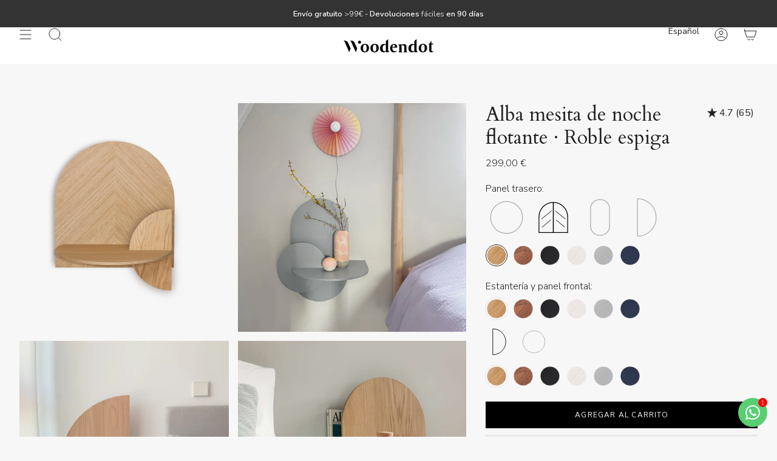

--- FILE ---
content_type: text/html; charset=utf-8
request_url: https://www.woodendot.com/es/products/alba-floating-nightstand-oak-herringbone?section_id=api-product-grid-item
body_size: 6293
content:
<div id="shopify-section-api-product-grid-item" class="shopify-section">
<div data-api-content>
<div class="product-item large-up--one-quarter medium--one-quarter small--one-whole product-item--borderless product-item--left product-item--outer-text  product-item--api-product-grid-item-" data-product-grid-item data-slide="||itemIndex||" data-slide-index="||itemIndex||">
  <div class="product-item__image double__image" data-product-image>
    <a class="product-link" href="/es/products/alba-floating-nightstand-oak-herringbone" aria-label="Alba mesita de noche flotante · Roble espiga" data-product-link="/es/products/alba-floating-nightstand-oak-herringbone"><div class="product-item__bg" data-product-image-default>
          
<div class="image-wrapper lazy-image is-loading lazy-image--backfill" style="--aspect-ratio: 1.0;--image-backfill: url(//www.woodendot.com/cdn/shop/products/Alba-L_Rear-Herringbone-Oak_Shelf-Walnut_L-Front-Right-R-Moon-Walnut.jpg?crop=center&height=1&v=1679579176&width=1);" data-aos="img-in"
  data-aos-delay="||itemAosDelay||"
  data-aos-duration="800"
  data-aos-anchor=".product-item--api-product-grid-item-"
  data-aos-easing="ease-out-quart"><img src="//www.woodendot.com/cdn/shop/products/Alba-L_Rear-Herringbone-Oak_Shelf-Walnut_L-Front-Right-R-Moon-Walnut.jpg?v=1679579176&amp;width=2048" alt="" srcset="//www.woodendot.com/cdn/shop/products/Alba-L_Rear-Herringbone-Oak_Shelf-Walnut_L-Front-Right-R-Moon-Walnut.jpg?v=1679579176&amp;width=136 136w, //www.woodendot.com/cdn/shop/products/Alba-L_Rear-Herringbone-Oak_Shelf-Walnut_L-Front-Right-R-Moon-Walnut.jpg?v=1679579176&amp;width=160 160w, //www.woodendot.com/cdn/shop/products/Alba-L_Rear-Herringbone-Oak_Shelf-Walnut_L-Front-Right-R-Moon-Walnut.jpg?v=1679579176&amp;width=180 180w, //www.woodendot.com/cdn/shop/products/Alba-L_Rear-Herringbone-Oak_Shelf-Walnut_L-Front-Right-R-Moon-Walnut.jpg?v=1679579176&amp;width=220 220w, //www.woodendot.com/cdn/shop/products/Alba-L_Rear-Herringbone-Oak_Shelf-Walnut_L-Front-Right-R-Moon-Walnut.jpg?v=1679579176&amp;width=254 254w, //www.woodendot.com/cdn/shop/products/Alba-L_Rear-Herringbone-Oak_Shelf-Walnut_L-Front-Right-R-Moon-Walnut.jpg?v=1679579176&amp;width=270 270w, //www.woodendot.com/cdn/shop/products/Alba-L_Rear-Herringbone-Oak_Shelf-Walnut_L-Front-Right-R-Moon-Walnut.jpg?v=1679579176&amp;width=284 284w, //www.woodendot.com/cdn/shop/products/Alba-L_Rear-Herringbone-Oak_Shelf-Walnut_L-Front-Right-R-Moon-Walnut.jpg?v=1679579176&amp;width=292 292w, //www.woodendot.com/cdn/shop/products/Alba-L_Rear-Herringbone-Oak_Shelf-Walnut_L-Front-Right-R-Moon-Walnut.jpg?v=1679579176&amp;width=320 320w, //www.woodendot.com/cdn/shop/products/Alba-L_Rear-Herringbone-Oak_Shelf-Walnut_L-Front-Right-R-Moon-Walnut.jpg?v=1679579176&amp;width=460 460w, //www.woodendot.com/cdn/shop/products/Alba-L_Rear-Herringbone-Oak_Shelf-Walnut_L-Front-Right-R-Moon-Walnut.jpg?v=1679579176&amp;width=480 480w, //www.woodendot.com/cdn/shop/products/Alba-L_Rear-Herringbone-Oak_Shelf-Walnut_L-Front-Right-R-Moon-Walnut.jpg?v=1679579176&amp;width=528 528w, //www.woodendot.com/cdn/shop/products/Alba-L_Rear-Herringbone-Oak_Shelf-Walnut_L-Front-Right-R-Moon-Walnut.jpg?v=1679579176&amp;width=568 568w, //www.woodendot.com/cdn/shop/products/Alba-L_Rear-Herringbone-Oak_Shelf-Walnut_L-Front-Right-R-Moon-Walnut.jpg?v=1679579176&amp;width=584 584w, //www.woodendot.com/cdn/shop/products/Alba-L_Rear-Herringbone-Oak_Shelf-Walnut_L-Front-Right-R-Moon-Walnut.jpg?v=1679579176&amp;width=640 640w, //www.woodendot.com/cdn/shop/products/Alba-L_Rear-Herringbone-Oak_Shelf-Walnut_L-Front-Right-R-Moon-Walnut.jpg?v=1679579176&amp;width=920 920w, //www.woodendot.com/cdn/shop/products/Alba-L_Rear-Herringbone-Oak_Shelf-Walnut_L-Front-Right-R-Moon-Walnut.jpg?v=1679579176&amp;width=1056 1056w, //www.woodendot.com/cdn/shop/products/Alba-L_Rear-Herringbone-Oak_Shelf-Walnut_L-Front-Right-R-Moon-Walnut.jpg?v=1679579176&amp;width=1280 1280w, //www.woodendot.com/cdn/shop/products/Alba-L_Rear-Herringbone-Oak_Shelf-Walnut_L-Front-Right-R-Moon-Walnut.jpg?v=1679579176&amp;width=1840 1840w" width="2048" height="2048" loading="lazy" sizes="(min-width: 1400px) 25vw, (min-width: 750px) 33vw, (min-width: 480px) 50vw, 100vw" class="is-loading">
</div>
<div class="product-item__bg__inner" data-variant-title="Roble / Luna / Roble" style="display: none;"><div class="image-wrapper lazy-image is-loading lazy-image--backfill" style="--aspect-ratio: 1.0;--image-backfill: url(//www.woodendot.com/cdn/shop/products/Alba-L_Rear-Herringbone-Oak_Shelf-Oak_L-Front-Right-R-Moon-Oak.jpg?crop=center&height=1&v=1679579241&width=1);" data-aos="img-in"
  data-aos-delay="||itemAosDelay||"
  data-aos-duration="800"
  data-aos-anchor=".product-item--api-product-grid-item-"
  data-aos-easing="ease-out-quart"><img src="//www.woodendot.com/cdn/shop/products/Alba-L_Rear-Herringbone-Oak_Shelf-Oak_L-Front-Right-R-Moon-Oak.jpg?v=1679579241&amp;width=2048" alt="Alba mesita de noche flotante · Roble espiga" srcset="//www.woodendot.com/cdn/shop/products/Alba-L_Rear-Herringbone-Oak_Shelf-Oak_L-Front-Right-R-Moon-Oak.jpg?v=1679579241&amp;width=136 136w, //www.woodendot.com/cdn/shop/products/Alba-L_Rear-Herringbone-Oak_Shelf-Oak_L-Front-Right-R-Moon-Oak.jpg?v=1679579241&amp;width=160 160w, //www.woodendot.com/cdn/shop/products/Alba-L_Rear-Herringbone-Oak_Shelf-Oak_L-Front-Right-R-Moon-Oak.jpg?v=1679579241&amp;width=180 180w, //www.woodendot.com/cdn/shop/products/Alba-L_Rear-Herringbone-Oak_Shelf-Oak_L-Front-Right-R-Moon-Oak.jpg?v=1679579241&amp;width=220 220w, //www.woodendot.com/cdn/shop/products/Alba-L_Rear-Herringbone-Oak_Shelf-Oak_L-Front-Right-R-Moon-Oak.jpg?v=1679579241&amp;width=254 254w, //www.woodendot.com/cdn/shop/products/Alba-L_Rear-Herringbone-Oak_Shelf-Oak_L-Front-Right-R-Moon-Oak.jpg?v=1679579241&amp;width=270 270w, //www.woodendot.com/cdn/shop/products/Alba-L_Rear-Herringbone-Oak_Shelf-Oak_L-Front-Right-R-Moon-Oak.jpg?v=1679579241&amp;width=284 284w, //www.woodendot.com/cdn/shop/products/Alba-L_Rear-Herringbone-Oak_Shelf-Oak_L-Front-Right-R-Moon-Oak.jpg?v=1679579241&amp;width=292 292w, //www.woodendot.com/cdn/shop/products/Alba-L_Rear-Herringbone-Oak_Shelf-Oak_L-Front-Right-R-Moon-Oak.jpg?v=1679579241&amp;width=320 320w, //www.woodendot.com/cdn/shop/products/Alba-L_Rear-Herringbone-Oak_Shelf-Oak_L-Front-Right-R-Moon-Oak.jpg?v=1679579241&amp;width=460 460w, //www.woodendot.com/cdn/shop/products/Alba-L_Rear-Herringbone-Oak_Shelf-Oak_L-Front-Right-R-Moon-Oak.jpg?v=1679579241&amp;width=480 480w, //www.woodendot.com/cdn/shop/products/Alba-L_Rear-Herringbone-Oak_Shelf-Oak_L-Front-Right-R-Moon-Oak.jpg?v=1679579241&amp;width=528 528w, //www.woodendot.com/cdn/shop/products/Alba-L_Rear-Herringbone-Oak_Shelf-Oak_L-Front-Right-R-Moon-Oak.jpg?v=1679579241&amp;width=568 568w, //www.woodendot.com/cdn/shop/products/Alba-L_Rear-Herringbone-Oak_Shelf-Oak_L-Front-Right-R-Moon-Oak.jpg?v=1679579241&amp;width=584 584w, //www.woodendot.com/cdn/shop/products/Alba-L_Rear-Herringbone-Oak_Shelf-Oak_L-Front-Right-R-Moon-Oak.jpg?v=1679579241&amp;width=640 640w, //www.woodendot.com/cdn/shop/products/Alba-L_Rear-Herringbone-Oak_Shelf-Oak_L-Front-Right-R-Moon-Oak.jpg?v=1679579241&amp;width=920 920w, //www.woodendot.com/cdn/shop/products/Alba-L_Rear-Herringbone-Oak_Shelf-Oak_L-Front-Right-R-Moon-Oak.jpg?v=1679579241&amp;width=1056 1056w, //www.woodendot.com/cdn/shop/products/Alba-L_Rear-Herringbone-Oak_Shelf-Oak_L-Front-Right-R-Moon-Oak.jpg?v=1679579241&amp;width=1280 1280w, //www.woodendot.com/cdn/shop/products/Alba-L_Rear-Herringbone-Oak_Shelf-Oak_L-Front-Right-R-Moon-Oak.jpg?v=1679579241&amp;width=1840 1840w" width="2048" height="2048" loading="lazy" sizes="(min-width: 1400px) 25vw, (min-width: 750px) 33vw, (min-width: 480px) 50vw, 100vw" class="is-loading">
</div>
</div><div class="product-item__bg__inner" data-variant-title="Roble / Luna / Nogal" style="display: none;"><div class="image-wrapper lazy-image is-loading lazy-image--backfill" style="--aspect-ratio: 1.0;--image-backfill: url(//www.woodendot.com/cdn/shop/products/Alba-L_Rear-Herringbone-Oak_Shelf-Oak_L-Front-Right-R-Moon-Walnut.jpg?crop=center&height=1&v=1679579235&width=1);" data-aos="img-in"
  data-aos-delay="||itemAosDelay||"
  data-aos-duration="800"
  data-aos-anchor=".product-item--api-product-grid-item-"
  data-aos-easing="ease-out-quart"><img src="//www.woodendot.com/cdn/shop/products/Alba-L_Rear-Herringbone-Oak_Shelf-Oak_L-Front-Right-R-Moon-Walnut.jpg?v=1679579235&amp;width=2048" alt="Alba mesita de noche flotante · Roble espiga" srcset="//www.woodendot.com/cdn/shop/products/Alba-L_Rear-Herringbone-Oak_Shelf-Oak_L-Front-Right-R-Moon-Walnut.jpg?v=1679579235&amp;width=136 136w, //www.woodendot.com/cdn/shop/products/Alba-L_Rear-Herringbone-Oak_Shelf-Oak_L-Front-Right-R-Moon-Walnut.jpg?v=1679579235&amp;width=160 160w, //www.woodendot.com/cdn/shop/products/Alba-L_Rear-Herringbone-Oak_Shelf-Oak_L-Front-Right-R-Moon-Walnut.jpg?v=1679579235&amp;width=180 180w, //www.woodendot.com/cdn/shop/products/Alba-L_Rear-Herringbone-Oak_Shelf-Oak_L-Front-Right-R-Moon-Walnut.jpg?v=1679579235&amp;width=220 220w, //www.woodendot.com/cdn/shop/products/Alba-L_Rear-Herringbone-Oak_Shelf-Oak_L-Front-Right-R-Moon-Walnut.jpg?v=1679579235&amp;width=254 254w, //www.woodendot.com/cdn/shop/products/Alba-L_Rear-Herringbone-Oak_Shelf-Oak_L-Front-Right-R-Moon-Walnut.jpg?v=1679579235&amp;width=270 270w, //www.woodendot.com/cdn/shop/products/Alba-L_Rear-Herringbone-Oak_Shelf-Oak_L-Front-Right-R-Moon-Walnut.jpg?v=1679579235&amp;width=284 284w, //www.woodendot.com/cdn/shop/products/Alba-L_Rear-Herringbone-Oak_Shelf-Oak_L-Front-Right-R-Moon-Walnut.jpg?v=1679579235&amp;width=292 292w, //www.woodendot.com/cdn/shop/products/Alba-L_Rear-Herringbone-Oak_Shelf-Oak_L-Front-Right-R-Moon-Walnut.jpg?v=1679579235&amp;width=320 320w, //www.woodendot.com/cdn/shop/products/Alba-L_Rear-Herringbone-Oak_Shelf-Oak_L-Front-Right-R-Moon-Walnut.jpg?v=1679579235&amp;width=460 460w, //www.woodendot.com/cdn/shop/products/Alba-L_Rear-Herringbone-Oak_Shelf-Oak_L-Front-Right-R-Moon-Walnut.jpg?v=1679579235&amp;width=480 480w, //www.woodendot.com/cdn/shop/products/Alba-L_Rear-Herringbone-Oak_Shelf-Oak_L-Front-Right-R-Moon-Walnut.jpg?v=1679579235&amp;width=528 528w, //www.woodendot.com/cdn/shop/products/Alba-L_Rear-Herringbone-Oak_Shelf-Oak_L-Front-Right-R-Moon-Walnut.jpg?v=1679579235&amp;width=568 568w, //www.woodendot.com/cdn/shop/products/Alba-L_Rear-Herringbone-Oak_Shelf-Oak_L-Front-Right-R-Moon-Walnut.jpg?v=1679579235&amp;width=584 584w, //www.woodendot.com/cdn/shop/products/Alba-L_Rear-Herringbone-Oak_Shelf-Oak_L-Front-Right-R-Moon-Walnut.jpg?v=1679579235&amp;width=640 640w, //www.woodendot.com/cdn/shop/products/Alba-L_Rear-Herringbone-Oak_Shelf-Oak_L-Front-Right-R-Moon-Walnut.jpg?v=1679579235&amp;width=920 920w, //www.woodendot.com/cdn/shop/products/Alba-L_Rear-Herringbone-Oak_Shelf-Oak_L-Front-Right-R-Moon-Walnut.jpg?v=1679579235&amp;width=1056 1056w, //www.woodendot.com/cdn/shop/products/Alba-L_Rear-Herringbone-Oak_Shelf-Oak_L-Front-Right-R-Moon-Walnut.jpg?v=1679579235&amp;width=1280 1280w, //www.woodendot.com/cdn/shop/products/Alba-L_Rear-Herringbone-Oak_Shelf-Oak_L-Front-Right-R-Moon-Walnut.jpg?v=1679579235&amp;width=1840 1840w" width="2048" height="2048" loading="lazy" sizes="(min-width: 1400px) 25vw, (min-width: 750px) 33vw, (min-width: 480px) 50vw, 100vw" class="is-loading">
</div>
</div><div class="product-item__bg__inner" data-variant-title="Roble / Luna / Negro" style="display: none;"><div class="image-wrapper lazy-image is-loading lazy-image--backfill" style="--aspect-ratio: 1.0;--image-backfill: url(//www.woodendot.com/cdn/shop/products/Alba-L_Rear-Herringbone-Oak_Shelf-Oak_L-Front-Right-R-Moon-Black.jpg?crop=center&height=1&v=1679579244&width=1);" data-aos="img-in"
  data-aos-delay="||itemAosDelay||"
  data-aos-duration="800"
  data-aos-anchor=".product-item--api-product-grid-item-"
  data-aos-easing="ease-out-quart"><img src="//www.woodendot.com/cdn/shop/products/Alba-L_Rear-Herringbone-Oak_Shelf-Oak_L-Front-Right-R-Moon-Black.jpg?v=1679579244&amp;width=2048" alt="Alba mesita de noche flotante · Roble espiga" srcset="//www.woodendot.com/cdn/shop/products/Alba-L_Rear-Herringbone-Oak_Shelf-Oak_L-Front-Right-R-Moon-Black.jpg?v=1679579244&amp;width=136 136w, //www.woodendot.com/cdn/shop/products/Alba-L_Rear-Herringbone-Oak_Shelf-Oak_L-Front-Right-R-Moon-Black.jpg?v=1679579244&amp;width=160 160w, //www.woodendot.com/cdn/shop/products/Alba-L_Rear-Herringbone-Oak_Shelf-Oak_L-Front-Right-R-Moon-Black.jpg?v=1679579244&amp;width=180 180w, //www.woodendot.com/cdn/shop/products/Alba-L_Rear-Herringbone-Oak_Shelf-Oak_L-Front-Right-R-Moon-Black.jpg?v=1679579244&amp;width=220 220w, //www.woodendot.com/cdn/shop/products/Alba-L_Rear-Herringbone-Oak_Shelf-Oak_L-Front-Right-R-Moon-Black.jpg?v=1679579244&amp;width=254 254w, //www.woodendot.com/cdn/shop/products/Alba-L_Rear-Herringbone-Oak_Shelf-Oak_L-Front-Right-R-Moon-Black.jpg?v=1679579244&amp;width=270 270w, //www.woodendot.com/cdn/shop/products/Alba-L_Rear-Herringbone-Oak_Shelf-Oak_L-Front-Right-R-Moon-Black.jpg?v=1679579244&amp;width=284 284w, //www.woodendot.com/cdn/shop/products/Alba-L_Rear-Herringbone-Oak_Shelf-Oak_L-Front-Right-R-Moon-Black.jpg?v=1679579244&amp;width=292 292w, //www.woodendot.com/cdn/shop/products/Alba-L_Rear-Herringbone-Oak_Shelf-Oak_L-Front-Right-R-Moon-Black.jpg?v=1679579244&amp;width=320 320w, //www.woodendot.com/cdn/shop/products/Alba-L_Rear-Herringbone-Oak_Shelf-Oak_L-Front-Right-R-Moon-Black.jpg?v=1679579244&amp;width=460 460w, //www.woodendot.com/cdn/shop/products/Alba-L_Rear-Herringbone-Oak_Shelf-Oak_L-Front-Right-R-Moon-Black.jpg?v=1679579244&amp;width=480 480w, //www.woodendot.com/cdn/shop/products/Alba-L_Rear-Herringbone-Oak_Shelf-Oak_L-Front-Right-R-Moon-Black.jpg?v=1679579244&amp;width=528 528w, //www.woodendot.com/cdn/shop/products/Alba-L_Rear-Herringbone-Oak_Shelf-Oak_L-Front-Right-R-Moon-Black.jpg?v=1679579244&amp;width=568 568w, //www.woodendot.com/cdn/shop/products/Alba-L_Rear-Herringbone-Oak_Shelf-Oak_L-Front-Right-R-Moon-Black.jpg?v=1679579244&amp;width=584 584w, //www.woodendot.com/cdn/shop/products/Alba-L_Rear-Herringbone-Oak_Shelf-Oak_L-Front-Right-R-Moon-Black.jpg?v=1679579244&amp;width=640 640w, //www.woodendot.com/cdn/shop/products/Alba-L_Rear-Herringbone-Oak_Shelf-Oak_L-Front-Right-R-Moon-Black.jpg?v=1679579244&amp;width=920 920w, //www.woodendot.com/cdn/shop/products/Alba-L_Rear-Herringbone-Oak_Shelf-Oak_L-Front-Right-R-Moon-Black.jpg?v=1679579244&amp;width=1056 1056w, //www.woodendot.com/cdn/shop/products/Alba-L_Rear-Herringbone-Oak_Shelf-Oak_L-Front-Right-R-Moon-Black.jpg?v=1679579244&amp;width=1280 1280w, //www.woodendot.com/cdn/shop/products/Alba-L_Rear-Herringbone-Oak_Shelf-Oak_L-Front-Right-R-Moon-Black.jpg?v=1679579244&amp;width=1840 1840w" width="2048" height="2048" loading="lazy" sizes="(min-width: 1400px) 25vw, (min-width: 750px) 33vw, (min-width: 480px) 50vw, 100vw" class="is-loading">
</div>
</div><div class="product-item__bg__inner" data-variant-title="Roble / Luna / Blanco" style="display: none;"><div class="image-wrapper lazy-image is-loading lazy-image--backfill" style="--aspect-ratio: 1.0;--image-backfill: url(//www.woodendot.com/cdn/shop/products/Alba-L_Rear-Herringbone-Oak_Shelf-Oak_L-Front-Right-R-Moon-White.jpg?crop=center&height=1&v=1679579249&width=1);" data-aos="img-in"
  data-aos-delay="||itemAosDelay||"
  data-aos-duration="800"
  data-aos-anchor=".product-item--api-product-grid-item-"
  data-aos-easing="ease-out-quart"><img src="//www.woodendot.com/cdn/shop/products/Alba-L_Rear-Herringbone-Oak_Shelf-Oak_L-Front-Right-R-Moon-White.jpg?v=1679579249&amp;width=2048" alt="Alba mesita de noche flotante · Roble espiga" srcset="//www.woodendot.com/cdn/shop/products/Alba-L_Rear-Herringbone-Oak_Shelf-Oak_L-Front-Right-R-Moon-White.jpg?v=1679579249&amp;width=136 136w, //www.woodendot.com/cdn/shop/products/Alba-L_Rear-Herringbone-Oak_Shelf-Oak_L-Front-Right-R-Moon-White.jpg?v=1679579249&amp;width=160 160w, //www.woodendot.com/cdn/shop/products/Alba-L_Rear-Herringbone-Oak_Shelf-Oak_L-Front-Right-R-Moon-White.jpg?v=1679579249&amp;width=180 180w, //www.woodendot.com/cdn/shop/products/Alba-L_Rear-Herringbone-Oak_Shelf-Oak_L-Front-Right-R-Moon-White.jpg?v=1679579249&amp;width=220 220w, //www.woodendot.com/cdn/shop/products/Alba-L_Rear-Herringbone-Oak_Shelf-Oak_L-Front-Right-R-Moon-White.jpg?v=1679579249&amp;width=254 254w, //www.woodendot.com/cdn/shop/products/Alba-L_Rear-Herringbone-Oak_Shelf-Oak_L-Front-Right-R-Moon-White.jpg?v=1679579249&amp;width=270 270w, //www.woodendot.com/cdn/shop/products/Alba-L_Rear-Herringbone-Oak_Shelf-Oak_L-Front-Right-R-Moon-White.jpg?v=1679579249&amp;width=284 284w, //www.woodendot.com/cdn/shop/products/Alba-L_Rear-Herringbone-Oak_Shelf-Oak_L-Front-Right-R-Moon-White.jpg?v=1679579249&amp;width=292 292w, //www.woodendot.com/cdn/shop/products/Alba-L_Rear-Herringbone-Oak_Shelf-Oak_L-Front-Right-R-Moon-White.jpg?v=1679579249&amp;width=320 320w, //www.woodendot.com/cdn/shop/products/Alba-L_Rear-Herringbone-Oak_Shelf-Oak_L-Front-Right-R-Moon-White.jpg?v=1679579249&amp;width=460 460w, //www.woodendot.com/cdn/shop/products/Alba-L_Rear-Herringbone-Oak_Shelf-Oak_L-Front-Right-R-Moon-White.jpg?v=1679579249&amp;width=480 480w, //www.woodendot.com/cdn/shop/products/Alba-L_Rear-Herringbone-Oak_Shelf-Oak_L-Front-Right-R-Moon-White.jpg?v=1679579249&amp;width=528 528w, //www.woodendot.com/cdn/shop/products/Alba-L_Rear-Herringbone-Oak_Shelf-Oak_L-Front-Right-R-Moon-White.jpg?v=1679579249&amp;width=568 568w, //www.woodendot.com/cdn/shop/products/Alba-L_Rear-Herringbone-Oak_Shelf-Oak_L-Front-Right-R-Moon-White.jpg?v=1679579249&amp;width=584 584w, //www.woodendot.com/cdn/shop/products/Alba-L_Rear-Herringbone-Oak_Shelf-Oak_L-Front-Right-R-Moon-White.jpg?v=1679579249&amp;width=640 640w, //www.woodendot.com/cdn/shop/products/Alba-L_Rear-Herringbone-Oak_Shelf-Oak_L-Front-Right-R-Moon-White.jpg?v=1679579249&amp;width=920 920w, //www.woodendot.com/cdn/shop/products/Alba-L_Rear-Herringbone-Oak_Shelf-Oak_L-Front-Right-R-Moon-White.jpg?v=1679579249&amp;width=1056 1056w, //www.woodendot.com/cdn/shop/products/Alba-L_Rear-Herringbone-Oak_Shelf-Oak_L-Front-Right-R-Moon-White.jpg?v=1679579249&amp;width=1280 1280w, //www.woodendot.com/cdn/shop/products/Alba-L_Rear-Herringbone-Oak_Shelf-Oak_L-Front-Right-R-Moon-White.jpg?v=1679579249&amp;width=1840 1840w" width="2048" height="2048" loading="lazy" sizes="(min-width: 1400px) 25vw, (min-width: 750px) 33vw, (min-width: 480px) 50vw, 100vw" class="is-loading">
</div>
</div><div class="product-item__bg__inner" data-variant-title="Roble / Luna / Gris" style="display: none;"><div class="image-wrapper lazy-image is-loading lazy-image--backfill" style="--aspect-ratio: 1.0;--image-backfill: url(//www.woodendot.com/cdn/shop/products/Alba-L_Rear-Herringbone-Oak_Shelf-Oak_L-Front-Right-R-Moon-Grey.jpg?crop=center&height=1&v=1679579253&width=1);" data-aos="img-in"
  data-aos-delay="||itemAosDelay||"
  data-aos-duration="800"
  data-aos-anchor=".product-item--api-product-grid-item-"
  data-aos-easing="ease-out-quart"><img src="//www.woodendot.com/cdn/shop/products/Alba-L_Rear-Herringbone-Oak_Shelf-Oak_L-Front-Right-R-Moon-Grey.jpg?v=1679579253&amp;width=2048" alt="Alba mesita de noche flotante · Roble espiga" srcset="//www.woodendot.com/cdn/shop/products/Alba-L_Rear-Herringbone-Oak_Shelf-Oak_L-Front-Right-R-Moon-Grey.jpg?v=1679579253&amp;width=136 136w, //www.woodendot.com/cdn/shop/products/Alba-L_Rear-Herringbone-Oak_Shelf-Oak_L-Front-Right-R-Moon-Grey.jpg?v=1679579253&amp;width=160 160w, //www.woodendot.com/cdn/shop/products/Alba-L_Rear-Herringbone-Oak_Shelf-Oak_L-Front-Right-R-Moon-Grey.jpg?v=1679579253&amp;width=180 180w, //www.woodendot.com/cdn/shop/products/Alba-L_Rear-Herringbone-Oak_Shelf-Oak_L-Front-Right-R-Moon-Grey.jpg?v=1679579253&amp;width=220 220w, //www.woodendot.com/cdn/shop/products/Alba-L_Rear-Herringbone-Oak_Shelf-Oak_L-Front-Right-R-Moon-Grey.jpg?v=1679579253&amp;width=254 254w, //www.woodendot.com/cdn/shop/products/Alba-L_Rear-Herringbone-Oak_Shelf-Oak_L-Front-Right-R-Moon-Grey.jpg?v=1679579253&amp;width=270 270w, //www.woodendot.com/cdn/shop/products/Alba-L_Rear-Herringbone-Oak_Shelf-Oak_L-Front-Right-R-Moon-Grey.jpg?v=1679579253&amp;width=284 284w, //www.woodendot.com/cdn/shop/products/Alba-L_Rear-Herringbone-Oak_Shelf-Oak_L-Front-Right-R-Moon-Grey.jpg?v=1679579253&amp;width=292 292w, //www.woodendot.com/cdn/shop/products/Alba-L_Rear-Herringbone-Oak_Shelf-Oak_L-Front-Right-R-Moon-Grey.jpg?v=1679579253&amp;width=320 320w, //www.woodendot.com/cdn/shop/products/Alba-L_Rear-Herringbone-Oak_Shelf-Oak_L-Front-Right-R-Moon-Grey.jpg?v=1679579253&amp;width=460 460w, //www.woodendot.com/cdn/shop/products/Alba-L_Rear-Herringbone-Oak_Shelf-Oak_L-Front-Right-R-Moon-Grey.jpg?v=1679579253&amp;width=480 480w, //www.woodendot.com/cdn/shop/products/Alba-L_Rear-Herringbone-Oak_Shelf-Oak_L-Front-Right-R-Moon-Grey.jpg?v=1679579253&amp;width=528 528w, //www.woodendot.com/cdn/shop/products/Alba-L_Rear-Herringbone-Oak_Shelf-Oak_L-Front-Right-R-Moon-Grey.jpg?v=1679579253&amp;width=568 568w, //www.woodendot.com/cdn/shop/products/Alba-L_Rear-Herringbone-Oak_Shelf-Oak_L-Front-Right-R-Moon-Grey.jpg?v=1679579253&amp;width=584 584w, //www.woodendot.com/cdn/shop/products/Alba-L_Rear-Herringbone-Oak_Shelf-Oak_L-Front-Right-R-Moon-Grey.jpg?v=1679579253&amp;width=640 640w, //www.woodendot.com/cdn/shop/products/Alba-L_Rear-Herringbone-Oak_Shelf-Oak_L-Front-Right-R-Moon-Grey.jpg?v=1679579253&amp;width=920 920w, //www.woodendot.com/cdn/shop/products/Alba-L_Rear-Herringbone-Oak_Shelf-Oak_L-Front-Right-R-Moon-Grey.jpg?v=1679579253&amp;width=1056 1056w, //www.woodendot.com/cdn/shop/products/Alba-L_Rear-Herringbone-Oak_Shelf-Oak_L-Front-Right-R-Moon-Grey.jpg?v=1679579253&amp;width=1280 1280w, //www.woodendot.com/cdn/shop/products/Alba-L_Rear-Herringbone-Oak_Shelf-Oak_L-Front-Right-R-Moon-Grey.jpg?v=1679579253&amp;width=1840 1840w" width="2048" height="2048" loading="lazy" sizes="(min-width: 1400px) 25vw, (min-width: 750px) 33vw, (min-width: 480px) 50vw, 100vw" class="is-loading">
</div>
</div><div class="product-item__bg__inner" data-variant-title="Roble / Luna / Azul" style="display: none;"><div class="image-wrapper lazy-image is-loading lazy-image--backfill" style="--aspect-ratio: 1.0;--image-backfill: url(//www.woodendot.com/cdn/shop/products/Alba-L_Rear-Herringbone-Oak_Shelf-Oak_L-Front-Right-R-Moon-Blue.jpg?crop=center&height=1&v=1679579257&width=1);" data-aos="img-in"
  data-aos-delay="||itemAosDelay||"
  data-aos-duration="800"
  data-aos-anchor=".product-item--api-product-grid-item-"
  data-aos-easing="ease-out-quart"><img src="//www.woodendot.com/cdn/shop/products/Alba-L_Rear-Herringbone-Oak_Shelf-Oak_L-Front-Right-R-Moon-Blue.jpg?v=1679579257&amp;width=2048" alt="Alba mesita de noche flotante · Roble espiga" srcset="//www.woodendot.com/cdn/shop/products/Alba-L_Rear-Herringbone-Oak_Shelf-Oak_L-Front-Right-R-Moon-Blue.jpg?v=1679579257&amp;width=136 136w, //www.woodendot.com/cdn/shop/products/Alba-L_Rear-Herringbone-Oak_Shelf-Oak_L-Front-Right-R-Moon-Blue.jpg?v=1679579257&amp;width=160 160w, //www.woodendot.com/cdn/shop/products/Alba-L_Rear-Herringbone-Oak_Shelf-Oak_L-Front-Right-R-Moon-Blue.jpg?v=1679579257&amp;width=180 180w, //www.woodendot.com/cdn/shop/products/Alba-L_Rear-Herringbone-Oak_Shelf-Oak_L-Front-Right-R-Moon-Blue.jpg?v=1679579257&amp;width=220 220w, //www.woodendot.com/cdn/shop/products/Alba-L_Rear-Herringbone-Oak_Shelf-Oak_L-Front-Right-R-Moon-Blue.jpg?v=1679579257&amp;width=254 254w, //www.woodendot.com/cdn/shop/products/Alba-L_Rear-Herringbone-Oak_Shelf-Oak_L-Front-Right-R-Moon-Blue.jpg?v=1679579257&amp;width=270 270w, //www.woodendot.com/cdn/shop/products/Alba-L_Rear-Herringbone-Oak_Shelf-Oak_L-Front-Right-R-Moon-Blue.jpg?v=1679579257&amp;width=284 284w, //www.woodendot.com/cdn/shop/products/Alba-L_Rear-Herringbone-Oak_Shelf-Oak_L-Front-Right-R-Moon-Blue.jpg?v=1679579257&amp;width=292 292w, //www.woodendot.com/cdn/shop/products/Alba-L_Rear-Herringbone-Oak_Shelf-Oak_L-Front-Right-R-Moon-Blue.jpg?v=1679579257&amp;width=320 320w, //www.woodendot.com/cdn/shop/products/Alba-L_Rear-Herringbone-Oak_Shelf-Oak_L-Front-Right-R-Moon-Blue.jpg?v=1679579257&amp;width=460 460w, //www.woodendot.com/cdn/shop/products/Alba-L_Rear-Herringbone-Oak_Shelf-Oak_L-Front-Right-R-Moon-Blue.jpg?v=1679579257&amp;width=480 480w, //www.woodendot.com/cdn/shop/products/Alba-L_Rear-Herringbone-Oak_Shelf-Oak_L-Front-Right-R-Moon-Blue.jpg?v=1679579257&amp;width=528 528w, //www.woodendot.com/cdn/shop/products/Alba-L_Rear-Herringbone-Oak_Shelf-Oak_L-Front-Right-R-Moon-Blue.jpg?v=1679579257&amp;width=568 568w, //www.woodendot.com/cdn/shop/products/Alba-L_Rear-Herringbone-Oak_Shelf-Oak_L-Front-Right-R-Moon-Blue.jpg?v=1679579257&amp;width=584 584w, //www.woodendot.com/cdn/shop/products/Alba-L_Rear-Herringbone-Oak_Shelf-Oak_L-Front-Right-R-Moon-Blue.jpg?v=1679579257&amp;width=640 640w, //www.woodendot.com/cdn/shop/products/Alba-L_Rear-Herringbone-Oak_Shelf-Oak_L-Front-Right-R-Moon-Blue.jpg?v=1679579257&amp;width=920 920w, //www.woodendot.com/cdn/shop/products/Alba-L_Rear-Herringbone-Oak_Shelf-Oak_L-Front-Right-R-Moon-Blue.jpg?v=1679579257&amp;width=1056 1056w, //www.woodendot.com/cdn/shop/products/Alba-L_Rear-Herringbone-Oak_Shelf-Oak_L-Front-Right-R-Moon-Blue.jpg?v=1679579257&amp;width=1280 1280w, //www.woodendot.com/cdn/shop/products/Alba-L_Rear-Herringbone-Oak_Shelf-Oak_L-Front-Right-R-Moon-Blue.jpg?v=1679579257&amp;width=1840 1840w" width="2048" height="2048" loading="lazy" sizes="(min-width: 1400px) 25vw, (min-width: 750px) 33vw, (min-width: 480px) 50vw, 100vw" class="is-loading">
</div>
</div><div class="product-item__bg__inner" data-variant-title="Roble / Sol / Roble" style="display: none;"><div class="image-wrapper lazy-image is-loading lazy-image--backfill" style="--aspect-ratio: 1.0;--image-backfill: url(//www.woodendot.com/cdn/shop/products/Alba-L_Rear-Herringbone-Oak_Shelf-Oak_L-Front-Circle-Oak.jpg?crop=center&height=1&v=1679579269&width=1);" data-aos="img-in"
  data-aos-delay="||itemAosDelay||"
  data-aos-duration="800"
  data-aos-anchor=".product-item--api-product-grid-item-"
  data-aos-easing="ease-out-quart"><img src="//www.woodendot.com/cdn/shop/products/Alba-L_Rear-Herringbone-Oak_Shelf-Oak_L-Front-Circle-Oak.jpg?v=1679579269&amp;width=2048" alt="Alba mesita de noche flotante · Roble espiga" srcset="//www.woodendot.com/cdn/shop/products/Alba-L_Rear-Herringbone-Oak_Shelf-Oak_L-Front-Circle-Oak.jpg?v=1679579269&amp;width=136 136w, //www.woodendot.com/cdn/shop/products/Alba-L_Rear-Herringbone-Oak_Shelf-Oak_L-Front-Circle-Oak.jpg?v=1679579269&amp;width=160 160w, //www.woodendot.com/cdn/shop/products/Alba-L_Rear-Herringbone-Oak_Shelf-Oak_L-Front-Circle-Oak.jpg?v=1679579269&amp;width=180 180w, //www.woodendot.com/cdn/shop/products/Alba-L_Rear-Herringbone-Oak_Shelf-Oak_L-Front-Circle-Oak.jpg?v=1679579269&amp;width=220 220w, //www.woodendot.com/cdn/shop/products/Alba-L_Rear-Herringbone-Oak_Shelf-Oak_L-Front-Circle-Oak.jpg?v=1679579269&amp;width=254 254w, //www.woodendot.com/cdn/shop/products/Alba-L_Rear-Herringbone-Oak_Shelf-Oak_L-Front-Circle-Oak.jpg?v=1679579269&amp;width=270 270w, //www.woodendot.com/cdn/shop/products/Alba-L_Rear-Herringbone-Oak_Shelf-Oak_L-Front-Circle-Oak.jpg?v=1679579269&amp;width=284 284w, //www.woodendot.com/cdn/shop/products/Alba-L_Rear-Herringbone-Oak_Shelf-Oak_L-Front-Circle-Oak.jpg?v=1679579269&amp;width=292 292w, //www.woodendot.com/cdn/shop/products/Alba-L_Rear-Herringbone-Oak_Shelf-Oak_L-Front-Circle-Oak.jpg?v=1679579269&amp;width=320 320w, //www.woodendot.com/cdn/shop/products/Alba-L_Rear-Herringbone-Oak_Shelf-Oak_L-Front-Circle-Oak.jpg?v=1679579269&amp;width=460 460w, //www.woodendot.com/cdn/shop/products/Alba-L_Rear-Herringbone-Oak_Shelf-Oak_L-Front-Circle-Oak.jpg?v=1679579269&amp;width=480 480w, //www.woodendot.com/cdn/shop/products/Alba-L_Rear-Herringbone-Oak_Shelf-Oak_L-Front-Circle-Oak.jpg?v=1679579269&amp;width=528 528w, //www.woodendot.com/cdn/shop/products/Alba-L_Rear-Herringbone-Oak_Shelf-Oak_L-Front-Circle-Oak.jpg?v=1679579269&amp;width=568 568w, //www.woodendot.com/cdn/shop/products/Alba-L_Rear-Herringbone-Oak_Shelf-Oak_L-Front-Circle-Oak.jpg?v=1679579269&amp;width=584 584w, //www.woodendot.com/cdn/shop/products/Alba-L_Rear-Herringbone-Oak_Shelf-Oak_L-Front-Circle-Oak.jpg?v=1679579269&amp;width=640 640w, //www.woodendot.com/cdn/shop/products/Alba-L_Rear-Herringbone-Oak_Shelf-Oak_L-Front-Circle-Oak.jpg?v=1679579269&amp;width=920 920w, //www.woodendot.com/cdn/shop/products/Alba-L_Rear-Herringbone-Oak_Shelf-Oak_L-Front-Circle-Oak.jpg?v=1679579269&amp;width=1056 1056w, //www.woodendot.com/cdn/shop/products/Alba-L_Rear-Herringbone-Oak_Shelf-Oak_L-Front-Circle-Oak.jpg?v=1679579269&amp;width=1280 1280w, //www.woodendot.com/cdn/shop/products/Alba-L_Rear-Herringbone-Oak_Shelf-Oak_L-Front-Circle-Oak.jpg?v=1679579269&amp;width=1840 1840w" width="2048" height="2048" loading="lazy" sizes="(min-width: 1400px) 25vw, (min-width: 750px) 33vw, (min-width: 480px) 50vw, 100vw" class="is-loading">
</div>
</div><div class="product-item__bg__inner" data-variant-title="Roble / Sol / Nogal" style="display: none;"><div class="image-wrapper lazy-image is-loading lazy-image--backfill" style="--aspect-ratio: 1.0;--image-backfill: url(//www.woodendot.com/cdn/shop/products/Alba-L_Rear-Herringbone-Oak_Shelf-Oak_L-Front-Circle-Walnut.jpg?crop=center&height=1&v=1679579264&width=1);" data-aos="img-in"
  data-aos-delay="||itemAosDelay||"
  data-aos-duration="800"
  data-aos-anchor=".product-item--api-product-grid-item-"
  data-aos-easing="ease-out-quart"><img src="//www.woodendot.com/cdn/shop/products/Alba-L_Rear-Herringbone-Oak_Shelf-Oak_L-Front-Circle-Walnut.jpg?v=1679579264&amp;width=2048" alt="Alba mesita de noche flotante · Roble espiga" srcset="//www.woodendot.com/cdn/shop/products/Alba-L_Rear-Herringbone-Oak_Shelf-Oak_L-Front-Circle-Walnut.jpg?v=1679579264&amp;width=136 136w, //www.woodendot.com/cdn/shop/products/Alba-L_Rear-Herringbone-Oak_Shelf-Oak_L-Front-Circle-Walnut.jpg?v=1679579264&amp;width=160 160w, //www.woodendot.com/cdn/shop/products/Alba-L_Rear-Herringbone-Oak_Shelf-Oak_L-Front-Circle-Walnut.jpg?v=1679579264&amp;width=180 180w, //www.woodendot.com/cdn/shop/products/Alba-L_Rear-Herringbone-Oak_Shelf-Oak_L-Front-Circle-Walnut.jpg?v=1679579264&amp;width=220 220w, //www.woodendot.com/cdn/shop/products/Alba-L_Rear-Herringbone-Oak_Shelf-Oak_L-Front-Circle-Walnut.jpg?v=1679579264&amp;width=254 254w, //www.woodendot.com/cdn/shop/products/Alba-L_Rear-Herringbone-Oak_Shelf-Oak_L-Front-Circle-Walnut.jpg?v=1679579264&amp;width=270 270w, //www.woodendot.com/cdn/shop/products/Alba-L_Rear-Herringbone-Oak_Shelf-Oak_L-Front-Circle-Walnut.jpg?v=1679579264&amp;width=284 284w, //www.woodendot.com/cdn/shop/products/Alba-L_Rear-Herringbone-Oak_Shelf-Oak_L-Front-Circle-Walnut.jpg?v=1679579264&amp;width=292 292w, //www.woodendot.com/cdn/shop/products/Alba-L_Rear-Herringbone-Oak_Shelf-Oak_L-Front-Circle-Walnut.jpg?v=1679579264&amp;width=320 320w, //www.woodendot.com/cdn/shop/products/Alba-L_Rear-Herringbone-Oak_Shelf-Oak_L-Front-Circle-Walnut.jpg?v=1679579264&amp;width=460 460w, //www.woodendot.com/cdn/shop/products/Alba-L_Rear-Herringbone-Oak_Shelf-Oak_L-Front-Circle-Walnut.jpg?v=1679579264&amp;width=480 480w, //www.woodendot.com/cdn/shop/products/Alba-L_Rear-Herringbone-Oak_Shelf-Oak_L-Front-Circle-Walnut.jpg?v=1679579264&amp;width=528 528w, //www.woodendot.com/cdn/shop/products/Alba-L_Rear-Herringbone-Oak_Shelf-Oak_L-Front-Circle-Walnut.jpg?v=1679579264&amp;width=568 568w, //www.woodendot.com/cdn/shop/products/Alba-L_Rear-Herringbone-Oak_Shelf-Oak_L-Front-Circle-Walnut.jpg?v=1679579264&amp;width=584 584w, //www.woodendot.com/cdn/shop/products/Alba-L_Rear-Herringbone-Oak_Shelf-Oak_L-Front-Circle-Walnut.jpg?v=1679579264&amp;width=640 640w, //www.woodendot.com/cdn/shop/products/Alba-L_Rear-Herringbone-Oak_Shelf-Oak_L-Front-Circle-Walnut.jpg?v=1679579264&amp;width=920 920w, //www.woodendot.com/cdn/shop/products/Alba-L_Rear-Herringbone-Oak_Shelf-Oak_L-Front-Circle-Walnut.jpg?v=1679579264&amp;width=1056 1056w, //www.woodendot.com/cdn/shop/products/Alba-L_Rear-Herringbone-Oak_Shelf-Oak_L-Front-Circle-Walnut.jpg?v=1679579264&amp;width=1280 1280w, //www.woodendot.com/cdn/shop/products/Alba-L_Rear-Herringbone-Oak_Shelf-Oak_L-Front-Circle-Walnut.jpg?v=1679579264&amp;width=1840 1840w" width="2048" height="2048" loading="lazy" sizes="(min-width: 1400px) 25vw, (min-width: 750px) 33vw, (min-width: 480px) 50vw, 100vw" class="is-loading">
</div>
</div><div class="product-item__bg__inner" data-variant-title="Roble / Sol / Negro" style="display: none;"><div class="image-wrapper lazy-image is-loading lazy-image--backfill" style="--aspect-ratio: 1.0;--image-backfill: url(//www.woodendot.com/cdn/shop/products/Alba-L_Rear-Herringbone-Oak_Shelf-Oak_L-Front-Circle-Black.jpg?crop=center&height=1&v=1679579273&width=1);" data-aos="img-in"
  data-aos-delay="||itemAosDelay||"
  data-aos-duration="800"
  data-aos-anchor=".product-item--api-product-grid-item-"
  data-aos-easing="ease-out-quart"><img src="//www.woodendot.com/cdn/shop/products/Alba-L_Rear-Herringbone-Oak_Shelf-Oak_L-Front-Circle-Black.jpg?v=1679579273&amp;width=2048" alt="Alba mesita de noche flotante · Roble espiga" srcset="//www.woodendot.com/cdn/shop/products/Alba-L_Rear-Herringbone-Oak_Shelf-Oak_L-Front-Circle-Black.jpg?v=1679579273&amp;width=136 136w, //www.woodendot.com/cdn/shop/products/Alba-L_Rear-Herringbone-Oak_Shelf-Oak_L-Front-Circle-Black.jpg?v=1679579273&amp;width=160 160w, //www.woodendot.com/cdn/shop/products/Alba-L_Rear-Herringbone-Oak_Shelf-Oak_L-Front-Circle-Black.jpg?v=1679579273&amp;width=180 180w, //www.woodendot.com/cdn/shop/products/Alba-L_Rear-Herringbone-Oak_Shelf-Oak_L-Front-Circle-Black.jpg?v=1679579273&amp;width=220 220w, //www.woodendot.com/cdn/shop/products/Alba-L_Rear-Herringbone-Oak_Shelf-Oak_L-Front-Circle-Black.jpg?v=1679579273&amp;width=254 254w, //www.woodendot.com/cdn/shop/products/Alba-L_Rear-Herringbone-Oak_Shelf-Oak_L-Front-Circle-Black.jpg?v=1679579273&amp;width=270 270w, //www.woodendot.com/cdn/shop/products/Alba-L_Rear-Herringbone-Oak_Shelf-Oak_L-Front-Circle-Black.jpg?v=1679579273&amp;width=284 284w, //www.woodendot.com/cdn/shop/products/Alba-L_Rear-Herringbone-Oak_Shelf-Oak_L-Front-Circle-Black.jpg?v=1679579273&amp;width=292 292w, //www.woodendot.com/cdn/shop/products/Alba-L_Rear-Herringbone-Oak_Shelf-Oak_L-Front-Circle-Black.jpg?v=1679579273&amp;width=320 320w, //www.woodendot.com/cdn/shop/products/Alba-L_Rear-Herringbone-Oak_Shelf-Oak_L-Front-Circle-Black.jpg?v=1679579273&amp;width=460 460w, //www.woodendot.com/cdn/shop/products/Alba-L_Rear-Herringbone-Oak_Shelf-Oak_L-Front-Circle-Black.jpg?v=1679579273&amp;width=480 480w, //www.woodendot.com/cdn/shop/products/Alba-L_Rear-Herringbone-Oak_Shelf-Oak_L-Front-Circle-Black.jpg?v=1679579273&amp;width=528 528w, //www.woodendot.com/cdn/shop/products/Alba-L_Rear-Herringbone-Oak_Shelf-Oak_L-Front-Circle-Black.jpg?v=1679579273&amp;width=568 568w, //www.woodendot.com/cdn/shop/products/Alba-L_Rear-Herringbone-Oak_Shelf-Oak_L-Front-Circle-Black.jpg?v=1679579273&amp;width=584 584w, //www.woodendot.com/cdn/shop/products/Alba-L_Rear-Herringbone-Oak_Shelf-Oak_L-Front-Circle-Black.jpg?v=1679579273&amp;width=640 640w, //www.woodendot.com/cdn/shop/products/Alba-L_Rear-Herringbone-Oak_Shelf-Oak_L-Front-Circle-Black.jpg?v=1679579273&amp;width=920 920w, //www.woodendot.com/cdn/shop/products/Alba-L_Rear-Herringbone-Oak_Shelf-Oak_L-Front-Circle-Black.jpg?v=1679579273&amp;width=1056 1056w, //www.woodendot.com/cdn/shop/products/Alba-L_Rear-Herringbone-Oak_Shelf-Oak_L-Front-Circle-Black.jpg?v=1679579273&amp;width=1280 1280w, //www.woodendot.com/cdn/shop/products/Alba-L_Rear-Herringbone-Oak_Shelf-Oak_L-Front-Circle-Black.jpg?v=1679579273&amp;width=1840 1840w" width="2048" height="2048" loading="lazy" sizes="(min-width: 1400px) 25vw, (min-width: 750px) 33vw, (min-width: 480px) 50vw, 100vw" class="is-loading">
</div>
</div><div class="product-item__bg__inner" data-variant-title="Roble / Sol / Blanco" style="display: none;"><div class="image-wrapper lazy-image is-loading lazy-image--backfill" style="--aspect-ratio: 1.0;--image-backfill: url(//www.woodendot.com/cdn/shop/products/Alba-L_Rear-Herringbone-Oak_Shelf-Oak_L-Front-Circle-White.jpg?crop=center&height=1&v=1679579287&width=1);" data-aos="img-in"
  data-aos-delay="||itemAosDelay||"
  data-aos-duration="800"
  data-aos-anchor=".product-item--api-product-grid-item-"
  data-aos-easing="ease-out-quart"><img src="//www.woodendot.com/cdn/shop/products/Alba-L_Rear-Herringbone-Oak_Shelf-Oak_L-Front-Circle-White.jpg?v=1679579287&amp;width=2048" alt="Alba mesita de noche flotante · Roble espiga" srcset="//www.woodendot.com/cdn/shop/products/Alba-L_Rear-Herringbone-Oak_Shelf-Oak_L-Front-Circle-White.jpg?v=1679579287&amp;width=136 136w, //www.woodendot.com/cdn/shop/products/Alba-L_Rear-Herringbone-Oak_Shelf-Oak_L-Front-Circle-White.jpg?v=1679579287&amp;width=160 160w, //www.woodendot.com/cdn/shop/products/Alba-L_Rear-Herringbone-Oak_Shelf-Oak_L-Front-Circle-White.jpg?v=1679579287&amp;width=180 180w, //www.woodendot.com/cdn/shop/products/Alba-L_Rear-Herringbone-Oak_Shelf-Oak_L-Front-Circle-White.jpg?v=1679579287&amp;width=220 220w, //www.woodendot.com/cdn/shop/products/Alba-L_Rear-Herringbone-Oak_Shelf-Oak_L-Front-Circle-White.jpg?v=1679579287&amp;width=254 254w, //www.woodendot.com/cdn/shop/products/Alba-L_Rear-Herringbone-Oak_Shelf-Oak_L-Front-Circle-White.jpg?v=1679579287&amp;width=270 270w, //www.woodendot.com/cdn/shop/products/Alba-L_Rear-Herringbone-Oak_Shelf-Oak_L-Front-Circle-White.jpg?v=1679579287&amp;width=284 284w, //www.woodendot.com/cdn/shop/products/Alba-L_Rear-Herringbone-Oak_Shelf-Oak_L-Front-Circle-White.jpg?v=1679579287&amp;width=292 292w, //www.woodendot.com/cdn/shop/products/Alba-L_Rear-Herringbone-Oak_Shelf-Oak_L-Front-Circle-White.jpg?v=1679579287&amp;width=320 320w, //www.woodendot.com/cdn/shop/products/Alba-L_Rear-Herringbone-Oak_Shelf-Oak_L-Front-Circle-White.jpg?v=1679579287&amp;width=460 460w, //www.woodendot.com/cdn/shop/products/Alba-L_Rear-Herringbone-Oak_Shelf-Oak_L-Front-Circle-White.jpg?v=1679579287&amp;width=480 480w, //www.woodendot.com/cdn/shop/products/Alba-L_Rear-Herringbone-Oak_Shelf-Oak_L-Front-Circle-White.jpg?v=1679579287&amp;width=528 528w, //www.woodendot.com/cdn/shop/products/Alba-L_Rear-Herringbone-Oak_Shelf-Oak_L-Front-Circle-White.jpg?v=1679579287&amp;width=568 568w, //www.woodendot.com/cdn/shop/products/Alba-L_Rear-Herringbone-Oak_Shelf-Oak_L-Front-Circle-White.jpg?v=1679579287&amp;width=584 584w, //www.woodendot.com/cdn/shop/products/Alba-L_Rear-Herringbone-Oak_Shelf-Oak_L-Front-Circle-White.jpg?v=1679579287&amp;width=640 640w, //www.woodendot.com/cdn/shop/products/Alba-L_Rear-Herringbone-Oak_Shelf-Oak_L-Front-Circle-White.jpg?v=1679579287&amp;width=920 920w, //www.woodendot.com/cdn/shop/products/Alba-L_Rear-Herringbone-Oak_Shelf-Oak_L-Front-Circle-White.jpg?v=1679579287&amp;width=1056 1056w, //www.woodendot.com/cdn/shop/products/Alba-L_Rear-Herringbone-Oak_Shelf-Oak_L-Front-Circle-White.jpg?v=1679579287&amp;width=1280 1280w, //www.woodendot.com/cdn/shop/products/Alba-L_Rear-Herringbone-Oak_Shelf-Oak_L-Front-Circle-White.jpg?v=1679579287&amp;width=1840 1840w" width="2048" height="2048" loading="lazy" sizes="(min-width: 1400px) 25vw, (min-width: 750px) 33vw, (min-width: 480px) 50vw, 100vw" class="is-loading">
</div>
</div><div class="product-item__bg__inner" data-variant-title="Roble / Sol / Gris" style="display: none;"><div class="image-wrapper lazy-image is-loading lazy-image--backfill" style="--aspect-ratio: 1.0;--image-backfill: url(//www.woodendot.com/cdn/shop/products/Alba-L_Rear-Herringbone-Oak_Shelf-Oak_L-Front-Circle-Grey.jpg?crop=center&height=1&v=1679579291&width=1);" data-aos="img-in"
  data-aos-delay="||itemAosDelay||"
  data-aos-duration="800"
  data-aos-anchor=".product-item--api-product-grid-item-"
  data-aos-easing="ease-out-quart"><img src="//www.woodendot.com/cdn/shop/products/Alba-L_Rear-Herringbone-Oak_Shelf-Oak_L-Front-Circle-Grey.jpg?v=1679579291&amp;width=2048" alt="Alba mesita de noche flotante · Roble espiga" srcset="//www.woodendot.com/cdn/shop/products/Alba-L_Rear-Herringbone-Oak_Shelf-Oak_L-Front-Circle-Grey.jpg?v=1679579291&amp;width=136 136w, //www.woodendot.com/cdn/shop/products/Alba-L_Rear-Herringbone-Oak_Shelf-Oak_L-Front-Circle-Grey.jpg?v=1679579291&amp;width=160 160w, //www.woodendot.com/cdn/shop/products/Alba-L_Rear-Herringbone-Oak_Shelf-Oak_L-Front-Circle-Grey.jpg?v=1679579291&amp;width=180 180w, //www.woodendot.com/cdn/shop/products/Alba-L_Rear-Herringbone-Oak_Shelf-Oak_L-Front-Circle-Grey.jpg?v=1679579291&amp;width=220 220w, //www.woodendot.com/cdn/shop/products/Alba-L_Rear-Herringbone-Oak_Shelf-Oak_L-Front-Circle-Grey.jpg?v=1679579291&amp;width=254 254w, //www.woodendot.com/cdn/shop/products/Alba-L_Rear-Herringbone-Oak_Shelf-Oak_L-Front-Circle-Grey.jpg?v=1679579291&amp;width=270 270w, //www.woodendot.com/cdn/shop/products/Alba-L_Rear-Herringbone-Oak_Shelf-Oak_L-Front-Circle-Grey.jpg?v=1679579291&amp;width=284 284w, //www.woodendot.com/cdn/shop/products/Alba-L_Rear-Herringbone-Oak_Shelf-Oak_L-Front-Circle-Grey.jpg?v=1679579291&amp;width=292 292w, //www.woodendot.com/cdn/shop/products/Alba-L_Rear-Herringbone-Oak_Shelf-Oak_L-Front-Circle-Grey.jpg?v=1679579291&amp;width=320 320w, //www.woodendot.com/cdn/shop/products/Alba-L_Rear-Herringbone-Oak_Shelf-Oak_L-Front-Circle-Grey.jpg?v=1679579291&amp;width=460 460w, //www.woodendot.com/cdn/shop/products/Alba-L_Rear-Herringbone-Oak_Shelf-Oak_L-Front-Circle-Grey.jpg?v=1679579291&amp;width=480 480w, //www.woodendot.com/cdn/shop/products/Alba-L_Rear-Herringbone-Oak_Shelf-Oak_L-Front-Circle-Grey.jpg?v=1679579291&amp;width=528 528w, //www.woodendot.com/cdn/shop/products/Alba-L_Rear-Herringbone-Oak_Shelf-Oak_L-Front-Circle-Grey.jpg?v=1679579291&amp;width=568 568w, //www.woodendot.com/cdn/shop/products/Alba-L_Rear-Herringbone-Oak_Shelf-Oak_L-Front-Circle-Grey.jpg?v=1679579291&amp;width=584 584w, //www.woodendot.com/cdn/shop/products/Alba-L_Rear-Herringbone-Oak_Shelf-Oak_L-Front-Circle-Grey.jpg?v=1679579291&amp;width=640 640w, //www.woodendot.com/cdn/shop/products/Alba-L_Rear-Herringbone-Oak_Shelf-Oak_L-Front-Circle-Grey.jpg?v=1679579291&amp;width=920 920w, //www.woodendot.com/cdn/shop/products/Alba-L_Rear-Herringbone-Oak_Shelf-Oak_L-Front-Circle-Grey.jpg?v=1679579291&amp;width=1056 1056w, //www.woodendot.com/cdn/shop/products/Alba-L_Rear-Herringbone-Oak_Shelf-Oak_L-Front-Circle-Grey.jpg?v=1679579291&amp;width=1280 1280w, //www.woodendot.com/cdn/shop/products/Alba-L_Rear-Herringbone-Oak_Shelf-Oak_L-Front-Circle-Grey.jpg?v=1679579291&amp;width=1840 1840w" width="2048" height="2048" loading="lazy" sizes="(min-width: 1400px) 25vw, (min-width: 750px) 33vw, (min-width: 480px) 50vw, 100vw" class="is-loading">
</div>
</div><div class="product-item__bg__inner" data-variant-title="Roble / Sol / Azul" style="display: none;"><div class="image-wrapper lazy-image is-loading lazy-image--backfill" style="--aspect-ratio: 1.0;--image-backfill: url(//www.woodendot.com/cdn/shop/products/Alba-L_Rear-Herringbone-Oak_Shelf-Oak_L-Front-Circle-Blue.jpg?crop=center&height=1&v=1679579295&width=1);" data-aos="img-in"
  data-aos-delay="||itemAosDelay||"
  data-aos-duration="800"
  data-aos-anchor=".product-item--api-product-grid-item-"
  data-aos-easing="ease-out-quart"><img src="//www.woodendot.com/cdn/shop/products/Alba-L_Rear-Herringbone-Oak_Shelf-Oak_L-Front-Circle-Blue.jpg?v=1679579295&amp;width=2048" alt="Alba mesita de noche flotante · Roble espiga" srcset="//www.woodendot.com/cdn/shop/products/Alba-L_Rear-Herringbone-Oak_Shelf-Oak_L-Front-Circle-Blue.jpg?v=1679579295&amp;width=136 136w, //www.woodendot.com/cdn/shop/products/Alba-L_Rear-Herringbone-Oak_Shelf-Oak_L-Front-Circle-Blue.jpg?v=1679579295&amp;width=160 160w, //www.woodendot.com/cdn/shop/products/Alba-L_Rear-Herringbone-Oak_Shelf-Oak_L-Front-Circle-Blue.jpg?v=1679579295&amp;width=180 180w, //www.woodendot.com/cdn/shop/products/Alba-L_Rear-Herringbone-Oak_Shelf-Oak_L-Front-Circle-Blue.jpg?v=1679579295&amp;width=220 220w, //www.woodendot.com/cdn/shop/products/Alba-L_Rear-Herringbone-Oak_Shelf-Oak_L-Front-Circle-Blue.jpg?v=1679579295&amp;width=254 254w, //www.woodendot.com/cdn/shop/products/Alba-L_Rear-Herringbone-Oak_Shelf-Oak_L-Front-Circle-Blue.jpg?v=1679579295&amp;width=270 270w, //www.woodendot.com/cdn/shop/products/Alba-L_Rear-Herringbone-Oak_Shelf-Oak_L-Front-Circle-Blue.jpg?v=1679579295&amp;width=284 284w, //www.woodendot.com/cdn/shop/products/Alba-L_Rear-Herringbone-Oak_Shelf-Oak_L-Front-Circle-Blue.jpg?v=1679579295&amp;width=292 292w, //www.woodendot.com/cdn/shop/products/Alba-L_Rear-Herringbone-Oak_Shelf-Oak_L-Front-Circle-Blue.jpg?v=1679579295&amp;width=320 320w, //www.woodendot.com/cdn/shop/products/Alba-L_Rear-Herringbone-Oak_Shelf-Oak_L-Front-Circle-Blue.jpg?v=1679579295&amp;width=460 460w, //www.woodendot.com/cdn/shop/products/Alba-L_Rear-Herringbone-Oak_Shelf-Oak_L-Front-Circle-Blue.jpg?v=1679579295&amp;width=480 480w, //www.woodendot.com/cdn/shop/products/Alba-L_Rear-Herringbone-Oak_Shelf-Oak_L-Front-Circle-Blue.jpg?v=1679579295&amp;width=528 528w, //www.woodendot.com/cdn/shop/products/Alba-L_Rear-Herringbone-Oak_Shelf-Oak_L-Front-Circle-Blue.jpg?v=1679579295&amp;width=568 568w, //www.woodendot.com/cdn/shop/products/Alba-L_Rear-Herringbone-Oak_Shelf-Oak_L-Front-Circle-Blue.jpg?v=1679579295&amp;width=584 584w, //www.woodendot.com/cdn/shop/products/Alba-L_Rear-Herringbone-Oak_Shelf-Oak_L-Front-Circle-Blue.jpg?v=1679579295&amp;width=640 640w, //www.woodendot.com/cdn/shop/products/Alba-L_Rear-Herringbone-Oak_Shelf-Oak_L-Front-Circle-Blue.jpg?v=1679579295&amp;width=920 920w, //www.woodendot.com/cdn/shop/products/Alba-L_Rear-Herringbone-Oak_Shelf-Oak_L-Front-Circle-Blue.jpg?v=1679579295&amp;width=1056 1056w, //www.woodendot.com/cdn/shop/products/Alba-L_Rear-Herringbone-Oak_Shelf-Oak_L-Front-Circle-Blue.jpg?v=1679579295&amp;width=1280 1280w, //www.woodendot.com/cdn/shop/products/Alba-L_Rear-Herringbone-Oak_Shelf-Oak_L-Front-Circle-Blue.jpg?v=1679579295&amp;width=1840 1840w" width="2048" height="2048" loading="lazy" sizes="(min-width: 1400px) 25vw, (min-width: 750px) 33vw, (min-width: 480px) 50vw, 100vw" class="is-loading">
</div>
</div><div class="product-item__bg__inner" data-variant-title="Nogal / Luna / Roble" style="display: none;"><div class="image-wrapper lazy-image is-loading lazy-image--backfill" style="--aspect-ratio: 1.0;--image-backfill: url(//www.woodendot.com/cdn/shop/products/Alba-L_Rear-Herringbone-Oak_Shelf-Walnut_L-Front-Right-R-Moon-Oak.jpg?crop=center&height=1&v=1679579183&width=1);" data-aos="img-in"
  data-aos-delay="||itemAosDelay||"
  data-aos-duration="800"
  data-aos-anchor=".product-item--api-product-grid-item-"
  data-aos-easing="ease-out-quart"><img src="//www.woodendot.com/cdn/shop/products/Alba-L_Rear-Herringbone-Oak_Shelf-Walnut_L-Front-Right-R-Moon-Oak.jpg?v=1679579183&amp;width=2048" alt="Alba mesita de noche flotante · Roble espiga" srcset="//www.woodendot.com/cdn/shop/products/Alba-L_Rear-Herringbone-Oak_Shelf-Walnut_L-Front-Right-R-Moon-Oak.jpg?v=1679579183&amp;width=136 136w, //www.woodendot.com/cdn/shop/products/Alba-L_Rear-Herringbone-Oak_Shelf-Walnut_L-Front-Right-R-Moon-Oak.jpg?v=1679579183&amp;width=160 160w, //www.woodendot.com/cdn/shop/products/Alba-L_Rear-Herringbone-Oak_Shelf-Walnut_L-Front-Right-R-Moon-Oak.jpg?v=1679579183&amp;width=180 180w, //www.woodendot.com/cdn/shop/products/Alba-L_Rear-Herringbone-Oak_Shelf-Walnut_L-Front-Right-R-Moon-Oak.jpg?v=1679579183&amp;width=220 220w, //www.woodendot.com/cdn/shop/products/Alba-L_Rear-Herringbone-Oak_Shelf-Walnut_L-Front-Right-R-Moon-Oak.jpg?v=1679579183&amp;width=254 254w, //www.woodendot.com/cdn/shop/products/Alba-L_Rear-Herringbone-Oak_Shelf-Walnut_L-Front-Right-R-Moon-Oak.jpg?v=1679579183&amp;width=270 270w, //www.woodendot.com/cdn/shop/products/Alba-L_Rear-Herringbone-Oak_Shelf-Walnut_L-Front-Right-R-Moon-Oak.jpg?v=1679579183&amp;width=284 284w, //www.woodendot.com/cdn/shop/products/Alba-L_Rear-Herringbone-Oak_Shelf-Walnut_L-Front-Right-R-Moon-Oak.jpg?v=1679579183&amp;width=292 292w, //www.woodendot.com/cdn/shop/products/Alba-L_Rear-Herringbone-Oak_Shelf-Walnut_L-Front-Right-R-Moon-Oak.jpg?v=1679579183&amp;width=320 320w, //www.woodendot.com/cdn/shop/products/Alba-L_Rear-Herringbone-Oak_Shelf-Walnut_L-Front-Right-R-Moon-Oak.jpg?v=1679579183&amp;width=460 460w, //www.woodendot.com/cdn/shop/products/Alba-L_Rear-Herringbone-Oak_Shelf-Walnut_L-Front-Right-R-Moon-Oak.jpg?v=1679579183&amp;width=480 480w, //www.woodendot.com/cdn/shop/products/Alba-L_Rear-Herringbone-Oak_Shelf-Walnut_L-Front-Right-R-Moon-Oak.jpg?v=1679579183&amp;width=528 528w, //www.woodendot.com/cdn/shop/products/Alba-L_Rear-Herringbone-Oak_Shelf-Walnut_L-Front-Right-R-Moon-Oak.jpg?v=1679579183&amp;width=568 568w, //www.woodendot.com/cdn/shop/products/Alba-L_Rear-Herringbone-Oak_Shelf-Walnut_L-Front-Right-R-Moon-Oak.jpg?v=1679579183&amp;width=584 584w, //www.woodendot.com/cdn/shop/products/Alba-L_Rear-Herringbone-Oak_Shelf-Walnut_L-Front-Right-R-Moon-Oak.jpg?v=1679579183&amp;width=640 640w, //www.woodendot.com/cdn/shop/products/Alba-L_Rear-Herringbone-Oak_Shelf-Walnut_L-Front-Right-R-Moon-Oak.jpg?v=1679579183&amp;width=920 920w, //www.woodendot.com/cdn/shop/products/Alba-L_Rear-Herringbone-Oak_Shelf-Walnut_L-Front-Right-R-Moon-Oak.jpg?v=1679579183&amp;width=1056 1056w, //www.woodendot.com/cdn/shop/products/Alba-L_Rear-Herringbone-Oak_Shelf-Walnut_L-Front-Right-R-Moon-Oak.jpg?v=1679579183&amp;width=1280 1280w, //www.woodendot.com/cdn/shop/products/Alba-L_Rear-Herringbone-Oak_Shelf-Walnut_L-Front-Right-R-Moon-Oak.jpg?v=1679579183&amp;width=1840 1840w" width="2048" height="2048" loading="lazy" sizes="(min-width: 1400px) 25vw, (min-width: 750px) 33vw, (min-width: 480px) 50vw, 100vw" class="is-loading">
</div>
</div><div class="product-item__bg__inner" data-variant-title="Nogal / Luna / Nogal" style="display: none;"><div class="image-wrapper lazy-image is-loading lazy-image--backfill" style="--aspect-ratio: 1.0;--image-backfill: url(//www.woodendot.com/cdn/shop/products/Alba-L_Rear-Herringbone-Oak_Shelf-Walnut_L-Front-Right-R-Moon-Walnut.jpg?crop=center&height=1&v=1679579176&width=1);" data-aos="img-in"
  data-aos-delay="||itemAosDelay||"
  data-aos-duration="800"
  data-aos-anchor=".product-item--api-product-grid-item-"
  data-aos-easing="ease-out-quart"><img src="//www.woodendot.com/cdn/shop/products/Alba-L_Rear-Herringbone-Oak_Shelf-Walnut_L-Front-Right-R-Moon-Walnut.jpg?v=1679579176&amp;width=2048" alt="Alba mesita de noche flotante · Roble espiga" srcset="//www.woodendot.com/cdn/shop/products/Alba-L_Rear-Herringbone-Oak_Shelf-Walnut_L-Front-Right-R-Moon-Walnut.jpg?v=1679579176&amp;width=136 136w, //www.woodendot.com/cdn/shop/products/Alba-L_Rear-Herringbone-Oak_Shelf-Walnut_L-Front-Right-R-Moon-Walnut.jpg?v=1679579176&amp;width=160 160w, //www.woodendot.com/cdn/shop/products/Alba-L_Rear-Herringbone-Oak_Shelf-Walnut_L-Front-Right-R-Moon-Walnut.jpg?v=1679579176&amp;width=180 180w, //www.woodendot.com/cdn/shop/products/Alba-L_Rear-Herringbone-Oak_Shelf-Walnut_L-Front-Right-R-Moon-Walnut.jpg?v=1679579176&amp;width=220 220w, //www.woodendot.com/cdn/shop/products/Alba-L_Rear-Herringbone-Oak_Shelf-Walnut_L-Front-Right-R-Moon-Walnut.jpg?v=1679579176&amp;width=254 254w, //www.woodendot.com/cdn/shop/products/Alba-L_Rear-Herringbone-Oak_Shelf-Walnut_L-Front-Right-R-Moon-Walnut.jpg?v=1679579176&amp;width=270 270w, //www.woodendot.com/cdn/shop/products/Alba-L_Rear-Herringbone-Oak_Shelf-Walnut_L-Front-Right-R-Moon-Walnut.jpg?v=1679579176&amp;width=284 284w, //www.woodendot.com/cdn/shop/products/Alba-L_Rear-Herringbone-Oak_Shelf-Walnut_L-Front-Right-R-Moon-Walnut.jpg?v=1679579176&amp;width=292 292w, //www.woodendot.com/cdn/shop/products/Alba-L_Rear-Herringbone-Oak_Shelf-Walnut_L-Front-Right-R-Moon-Walnut.jpg?v=1679579176&amp;width=320 320w, //www.woodendot.com/cdn/shop/products/Alba-L_Rear-Herringbone-Oak_Shelf-Walnut_L-Front-Right-R-Moon-Walnut.jpg?v=1679579176&amp;width=460 460w, //www.woodendot.com/cdn/shop/products/Alba-L_Rear-Herringbone-Oak_Shelf-Walnut_L-Front-Right-R-Moon-Walnut.jpg?v=1679579176&amp;width=480 480w, //www.woodendot.com/cdn/shop/products/Alba-L_Rear-Herringbone-Oak_Shelf-Walnut_L-Front-Right-R-Moon-Walnut.jpg?v=1679579176&amp;width=528 528w, //www.woodendot.com/cdn/shop/products/Alba-L_Rear-Herringbone-Oak_Shelf-Walnut_L-Front-Right-R-Moon-Walnut.jpg?v=1679579176&amp;width=568 568w, //www.woodendot.com/cdn/shop/products/Alba-L_Rear-Herringbone-Oak_Shelf-Walnut_L-Front-Right-R-Moon-Walnut.jpg?v=1679579176&amp;width=584 584w, //www.woodendot.com/cdn/shop/products/Alba-L_Rear-Herringbone-Oak_Shelf-Walnut_L-Front-Right-R-Moon-Walnut.jpg?v=1679579176&amp;width=640 640w, //www.woodendot.com/cdn/shop/products/Alba-L_Rear-Herringbone-Oak_Shelf-Walnut_L-Front-Right-R-Moon-Walnut.jpg?v=1679579176&amp;width=920 920w, //www.woodendot.com/cdn/shop/products/Alba-L_Rear-Herringbone-Oak_Shelf-Walnut_L-Front-Right-R-Moon-Walnut.jpg?v=1679579176&amp;width=1056 1056w, //www.woodendot.com/cdn/shop/products/Alba-L_Rear-Herringbone-Oak_Shelf-Walnut_L-Front-Right-R-Moon-Walnut.jpg?v=1679579176&amp;width=1280 1280w, //www.woodendot.com/cdn/shop/products/Alba-L_Rear-Herringbone-Oak_Shelf-Walnut_L-Front-Right-R-Moon-Walnut.jpg?v=1679579176&amp;width=1840 1840w" width="2048" height="2048" loading="lazy" sizes="(min-width: 1400px) 25vw, (min-width: 750px) 33vw, (min-width: 480px) 50vw, 100vw" class="is-loading">
</div>
</div><div class="product-item__bg__inner" data-variant-title="Nogal / Luna / Negro" style="display: none;"><div class="image-wrapper lazy-image is-loading lazy-image--backfill" style="--aspect-ratio: 1.0;--image-backfill: url(//www.woodendot.com/cdn/shop/products/Alba-L_Rear-Herringbone-Oak_Shelf-Walnut_L-Front-Right-R-Moon-Black.jpg?crop=center&height=1&v=1679579186&width=1);" data-aos="img-in"
  data-aos-delay="||itemAosDelay||"
  data-aos-duration="800"
  data-aos-anchor=".product-item--api-product-grid-item-"
  data-aos-easing="ease-out-quart"><img src="//www.woodendot.com/cdn/shop/products/Alba-L_Rear-Herringbone-Oak_Shelf-Walnut_L-Front-Right-R-Moon-Black.jpg?v=1679579186&amp;width=2048" alt="Alba mesita de noche flotante · Roble espiga" srcset="//www.woodendot.com/cdn/shop/products/Alba-L_Rear-Herringbone-Oak_Shelf-Walnut_L-Front-Right-R-Moon-Black.jpg?v=1679579186&amp;width=136 136w, //www.woodendot.com/cdn/shop/products/Alba-L_Rear-Herringbone-Oak_Shelf-Walnut_L-Front-Right-R-Moon-Black.jpg?v=1679579186&amp;width=160 160w, //www.woodendot.com/cdn/shop/products/Alba-L_Rear-Herringbone-Oak_Shelf-Walnut_L-Front-Right-R-Moon-Black.jpg?v=1679579186&amp;width=180 180w, //www.woodendot.com/cdn/shop/products/Alba-L_Rear-Herringbone-Oak_Shelf-Walnut_L-Front-Right-R-Moon-Black.jpg?v=1679579186&amp;width=220 220w, //www.woodendot.com/cdn/shop/products/Alba-L_Rear-Herringbone-Oak_Shelf-Walnut_L-Front-Right-R-Moon-Black.jpg?v=1679579186&amp;width=254 254w, //www.woodendot.com/cdn/shop/products/Alba-L_Rear-Herringbone-Oak_Shelf-Walnut_L-Front-Right-R-Moon-Black.jpg?v=1679579186&amp;width=270 270w, //www.woodendot.com/cdn/shop/products/Alba-L_Rear-Herringbone-Oak_Shelf-Walnut_L-Front-Right-R-Moon-Black.jpg?v=1679579186&amp;width=284 284w, //www.woodendot.com/cdn/shop/products/Alba-L_Rear-Herringbone-Oak_Shelf-Walnut_L-Front-Right-R-Moon-Black.jpg?v=1679579186&amp;width=292 292w, //www.woodendot.com/cdn/shop/products/Alba-L_Rear-Herringbone-Oak_Shelf-Walnut_L-Front-Right-R-Moon-Black.jpg?v=1679579186&amp;width=320 320w, //www.woodendot.com/cdn/shop/products/Alba-L_Rear-Herringbone-Oak_Shelf-Walnut_L-Front-Right-R-Moon-Black.jpg?v=1679579186&amp;width=460 460w, //www.woodendot.com/cdn/shop/products/Alba-L_Rear-Herringbone-Oak_Shelf-Walnut_L-Front-Right-R-Moon-Black.jpg?v=1679579186&amp;width=480 480w, //www.woodendot.com/cdn/shop/products/Alba-L_Rear-Herringbone-Oak_Shelf-Walnut_L-Front-Right-R-Moon-Black.jpg?v=1679579186&amp;width=528 528w, //www.woodendot.com/cdn/shop/products/Alba-L_Rear-Herringbone-Oak_Shelf-Walnut_L-Front-Right-R-Moon-Black.jpg?v=1679579186&amp;width=568 568w, //www.woodendot.com/cdn/shop/products/Alba-L_Rear-Herringbone-Oak_Shelf-Walnut_L-Front-Right-R-Moon-Black.jpg?v=1679579186&amp;width=584 584w, //www.woodendot.com/cdn/shop/products/Alba-L_Rear-Herringbone-Oak_Shelf-Walnut_L-Front-Right-R-Moon-Black.jpg?v=1679579186&amp;width=640 640w, //www.woodendot.com/cdn/shop/products/Alba-L_Rear-Herringbone-Oak_Shelf-Walnut_L-Front-Right-R-Moon-Black.jpg?v=1679579186&amp;width=920 920w, //www.woodendot.com/cdn/shop/products/Alba-L_Rear-Herringbone-Oak_Shelf-Walnut_L-Front-Right-R-Moon-Black.jpg?v=1679579186&amp;width=1056 1056w, //www.woodendot.com/cdn/shop/products/Alba-L_Rear-Herringbone-Oak_Shelf-Walnut_L-Front-Right-R-Moon-Black.jpg?v=1679579186&amp;width=1280 1280w, //www.woodendot.com/cdn/shop/products/Alba-L_Rear-Herringbone-Oak_Shelf-Walnut_L-Front-Right-R-Moon-Black.jpg?v=1679579186&amp;width=1840 1840w" width="2048" height="2048" loading="lazy" sizes="(min-width: 1400px) 25vw, (min-width: 750px) 33vw, (min-width: 480px) 50vw, 100vw" class="is-loading">
</div>
</div><div class="product-item__bg__inner" data-variant-title="Nogal / Luna / Blanco" style="display: none;"><div class="image-wrapper lazy-image is-loading lazy-image--backfill" style="--aspect-ratio: 1.0;--image-backfill: url(//www.woodendot.com/cdn/shop/products/Alba-L_Rear-Herringbone-Oak_Shelf-Walnut_L-Front-Right-R-Moon-White.jpg?crop=center&height=1&v=1679579190&width=1);" data-aos="img-in"
  data-aos-delay="||itemAosDelay||"
  data-aos-duration="800"
  data-aos-anchor=".product-item--api-product-grid-item-"
  data-aos-easing="ease-out-quart"><img src="//www.woodendot.com/cdn/shop/products/Alba-L_Rear-Herringbone-Oak_Shelf-Walnut_L-Front-Right-R-Moon-White.jpg?v=1679579190&amp;width=2048" alt="Alba mesita de noche flotante · Roble espiga" srcset="//www.woodendot.com/cdn/shop/products/Alba-L_Rear-Herringbone-Oak_Shelf-Walnut_L-Front-Right-R-Moon-White.jpg?v=1679579190&amp;width=136 136w, //www.woodendot.com/cdn/shop/products/Alba-L_Rear-Herringbone-Oak_Shelf-Walnut_L-Front-Right-R-Moon-White.jpg?v=1679579190&amp;width=160 160w, //www.woodendot.com/cdn/shop/products/Alba-L_Rear-Herringbone-Oak_Shelf-Walnut_L-Front-Right-R-Moon-White.jpg?v=1679579190&amp;width=180 180w, //www.woodendot.com/cdn/shop/products/Alba-L_Rear-Herringbone-Oak_Shelf-Walnut_L-Front-Right-R-Moon-White.jpg?v=1679579190&amp;width=220 220w, //www.woodendot.com/cdn/shop/products/Alba-L_Rear-Herringbone-Oak_Shelf-Walnut_L-Front-Right-R-Moon-White.jpg?v=1679579190&amp;width=254 254w, //www.woodendot.com/cdn/shop/products/Alba-L_Rear-Herringbone-Oak_Shelf-Walnut_L-Front-Right-R-Moon-White.jpg?v=1679579190&amp;width=270 270w, //www.woodendot.com/cdn/shop/products/Alba-L_Rear-Herringbone-Oak_Shelf-Walnut_L-Front-Right-R-Moon-White.jpg?v=1679579190&amp;width=284 284w, //www.woodendot.com/cdn/shop/products/Alba-L_Rear-Herringbone-Oak_Shelf-Walnut_L-Front-Right-R-Moon-White.jpg?v=1679579190&amp;width=292 292w, //www.woodendot.com/cdn/shop/products/Alba-L_Rear-Herringbone-Oak_Shelf-Walnut_L-Front-Right-R-Moon-White.jpg?v=1679579190&amp;width=320 320w, //www.woodendot.com/cdn/shop/products/Alba-L_Rear-Herringbone-Oak_Shelf-Walnut_L-Front-Right-R-Moon-White.jpg?v=1679579190&amp;width=460 460w, //www.woodendot.com/cdn/shop/products/Alba-L_Rear-Herringbone-Oak_Shelf-Walnut_L-Front-Right-R-Moon-White.jpg?v=1679579190&amp;width=480 480w, //www.woodendot.com/cdn/shop/products/Alba-L_Rear-Herringbone-Oak_Shelf-Walnut_L-Front-Right-R-Moon-White.jpg?v=1679579190&amp;width=528 528w, //www.woodendot.com/cdn/shop/products/Alba-L_Rear-Herringbone-Oak_Shelf-Walnut_L-Front-Right-R-Moon-White.jpg?v=1679579190&amp;width=568 568w, //www.woodendot.com/cdn/shop/products/Alba-L_Rear-Herringbone-Oak_Shelf-Walnut_L-Front-Right-R-Moon-White.jpg?v=1679579190&amp;width=584 584w, //www.woodendot.com/cdn/shop/products/Alba-L_Rear-Herringbone-Oak_Shelf-Walnut_L-Front-Right-R-Moon-White.jpg?v=1679579190&amp;width=640 640w, //www.woodendot.com/cdn/shop/products/Alba-L_Rear-Herringbone-Oak_Shelf-Walnut_L-Front-Right-R-Moon-White.jpg?v=1679579190&amp;width=920 920w, //www.woodendot.com/cdn/shop/products/Alba-L_Rear-Herringbone-Oak_Shelf-Walnut_L-Front-Right-R-Moon-White.jpg?v=1679579190&amp;width=1056 1056w, //www.woodendot.com/cdn/shop/products/Alba-L_Rear-Herringbone-Oak_Shelf-Walnut_L-Front-Right-R-Moon-White.jpg?v=1679579190&amp;width=1280 1280w, //www.woodendot.com/cdn/shop/products/Alba-L_Rear-Herringbone-Oak_Shelf-Walnut_L-Front-Right-R-Moon-White.jpg?v=1679579190&amp;width=1840 1840w" width="2048" height="2048" loading="lazy" sizes="(min-width: 1400px) 25vw, (min-width: 750px) 33vw, (min-width: 480px) 50vw, 100vw" class="is-loading">
</div>
</div><div class="product-item__bg__inner" data-variant-title="Nogal / Luna / Gris" style="display: none;"><div class="image-wrapper lazy-image is-loading lazy-image--backfill" style="--aspect-ratio: 1.0;--image-backfill: url(//www.woodendot.com/cdn/shop/products/Alba-L_Rear-Herringbone-Oak_Shelf-Walnut_L-Front-Right-R-Moon-Grey.jpg?crop=center&height=1&v=1679579195&width=1);" data-aos="img-in"
  data-aos-delay="||itemAosDelay||"
  data-aos-duration="800"
  data-aos-anchor=".product-item--api-product-grid-item-"
  data-aos-easing="ease-out-quart"><img src="//www.woodendot.com/cdn/shop/products/Alba-L_Rear-Herringbone-Oak_Shelf-Walnut_L-Front-Right-R-Moon-Grey.jpg?v=1679579195&amp;width=2048" alt="Alba mesita de noche flotante · Roble espiga" srcset="//www.woodendot.com/cdn/shop/products/Alba-L_Rear-Herringbone-Oak_Shelf-Walnut_L-Front-Right-R-Moon-Grey.jpg?v=1679579195&amp;width=136 136w, //www.woodendot.com/cdn/shop/products/Alba-L_Rear-Herringbone-Oak_Shelf-Walnut_L-Front-Right-R-Moon-Grey.jpg?v=1679579195&amp;width=160 160w, //www.woodendot.com/cdn/shop/products/Alba-L_Rear-Herringbone-Oak_Shelf-Walnut_L-Front-Right-R-Moon-Grey.jpg?v=1679579195&amp;width=180 180w, //www.woodendot.com/cdn/shop/products/Alba-L_Rear-Herringbone-Oak_Shelf-Walnut_L-Front-Right-R-Moon-Grey.jpg?v=1679579195&amp;width=220 220w, //www.woodendot.com/cdn/shop/products/Alba-L_Rear-Herringbone-Oak_Shelf-Walnut_L-Front-Right-R-Moon-Grey.jpg?v=1679579195&amp;width=254 254w, //www.woodendot.com/cdn/shop/products/Alba-L_Rear-Herringbone-Oak_Shelf-Walnut_L-Front-Right-R-Moon-Grey.jpg?v=1679579195&amp;width=270 270w, //www.woodendot.com/cdn/shop/products/Alba-L_Rear-Herringbone-Oak_Shelf-Walnut_L-Front-Right-R-Moon-Grey.jpg?v=1679579195&amp;width=284 284w, //www.woodendot.com/cdn/shop/products/Alba-L_Rear-Herringbone-Oak_Shelf-Walnut_L-Front-Right-R-Moon-Grey.jpg?v=1679579195&amp;width=292 292w, //www.woodendot.com/cdn/shop/products/Alba-L_Rear-Herringbone-Oak_Shelf-Walnut_L-Front-Right-R-Moon-Grey.jpg?v=1679579195&amp;width=320 320w, //www.woodendot.com/cdn/shop/products/Alba-L_Rear-Herringbone-Oak_Shelf-Walnut_L-Front-Right-R-Moon-Grey.jpg?v=1679579195&amp;width=460 460w, //www.woodendot.com/cdn/shop/products/Alba-L_Rear-Herringbone-Oak_Shelf-Walnut_L-Front-Right-R-Moon-Grey.jpg?v=1679579195&amp;width=480 480w, //www.woodendot.com/cdn/shop/products/Alba-L_Rear-Herringbone-Oak_Shelf-Walnut_L-Front-Right-R-Moon-Grey.jpg?v=1679579195&amp;width=528 528w, //www.woodendot.com/cdn/shop/products/Alba-L_Rear-Herringbone-Oak_Shelf-Walnut_L-Front-Right-R-Moon-Grey.jpg?v=1679579195&amp;width=568 568w, //www.woodendot.com/cdn/shop/products/Alba-L_Rear-Herringbone-Oak_Shelf-Walnut_L-Front-Right-R-Moon-Grey.jpg?v=1679579195&amp;width=584 584w, //www.woodendot.com/cdn/shop/products/Alba-L_Rear-Herringbone-Oak_Shelf-Walnut_L-Front-Right-R-Moon-Grey.jpg?v=1679579195&amp;width=640 640w, //www.woodendot.com/cdn/shop/products/Alba-L_Rear-Herringbone-Oak_Shelf-Walnut_L-Front-Right-R-Moon-Grey.jpg?v=1679579195&amp;width=920 920w, //www.woodendot.com/cdn/shop/products/Alba-L_Rear-Herringbone-Oak_Shelf-Walnut_L-Front-Right-R-Moon-Grey.jpg?v=1679579195&amp;width=1056 1056w, //www.woodendot.com/cdn/shop/products/Alba-L_Rear-Herringbone-Oak_Shelf-Walnut_L-Front-Right-R-Moon-Grey.jpg?v=1679579195&amp;width=1280 1280w, //www.woodendot.com/cdn/shop/products/Alba-L_Rear-Herringbone-Oak_Shelf-Walnut_L-Front-Right-R-Moon-Grey.jpg?v=1679579195&amp;width=1840 1840w" width="2048" height="2048" loading="lazy" sizes="(min-width: 1400px) 25vw, (min-width: 750px) 33vw, (min-width: 480px) 50vw, 100vw" class="is-loading">
</div>
</div><div class="product-item__bg__inner" data-variant-title="Nogal / Luna / Azul" style="display: none;"><div class="image-wrapper lazy-image is-loading lazy-image--backfill" style="--aspect-ratio: 1.0;--image-backfill: url(//www.woodendot.com/cdn/shop/products/Alba-L_Rear-Herringbone-Oak_Shelf-Walnut_L-Front-Right-R-Moon-Blue.jpg?crop=center&height=1&v=1679579200&width=1);" data-aos="img-in"
  data-aos-delay="||itemAosDelay||"
  data-aos-duration="800"
  data-aos-anchor=".product-item--api-product-grid-item-"
  data-aos-easing="ease-out-quart"><img src="//www.woodendot.com/cdn/shop/products/Alba-L_Rear-Herringbone-Oak_Shelf-Walnut_L-Front-Right-R-Moon-Blue.jpg?v=1679579200&amp;width=2048" alt="Alba mesita de noche flotante · Roble espiga" srcset="//www.woodendot.com/cdn/shop/products/Alba-L_Rear-Herringbone-Oak_Shelf-Walnut_L-Front-Right-R-Moon-Blue.jpg?v=1679579200&amp;width=136 136w, //www.woodendot.com/cdn/shop/products/Alba-L_Rear-Herringbone-Oak_Shelf-Walnut_L-Front-Right-R-Moon-Blue.jpg?v=1679579200&amp;width=160 160w, //www.woodendot.com/cdn/shop/products/Alba-L_Rear-Herringbone-Oak_Shelf-Walnut_L-Front-Right-R-Moon-Blue.jpg?v=1679579200&amp;width=180 180w, //www.woodendot.com/cdn/shop/products/Alba-L_Rear-Herringbone-Oak_Shelf-Walnut_L-Front-Right-R-Moon-Blue.jpg?v=1679579200&amp;width=220 220w, //www.woodendot.com/cdn/shop/products/Alba-L_Rear-Herringbone-Oak_Shelf-Walnut_L-Front-Right-R-Moon-Blue.jpg?v=1679579200&amp;width=254 254w, //www.woodendot.com/cdn/shop/products/Alba-L_Rear-Herringbone-Oak_Shelf-Walnut_L-Front-Right-R-Moon-Blue.jpg?v=1679579200&amp;width=270 270w, //www.woodendot.com/cdn/shop/products/Alba-L_Rear-Herringbone-Oak_Shelf-Walnut_L-Front-Right-R-Moon-Blue.jpg?v=1679579200&amp;width=284 284w, //www.woodendot.com/cdn/shop/products/Alba-L_Rear-Herringbone-Oak_Shelf-Walnut_L-Front-Right-R-Moon-Blue.jpg?v=1679579200&amp;width=292 292w, //www.woodendot.com/cdn/shop/products/Alba-L_Rear-Herringbone-Oak_Shelf-Walnut_L-Front-Right-R-Moon-Blue.jpg?v=1679579200&amp;width=320 320w, //www.woodendot.com/cdn/shop/products/Alba-L_Rear-Herringbone-Oak_Shelf-Walnut_L-Front-Right-R-Moon-Blue.jpg?v=1679579200&amp;width=460 460w, //www.woodendot.com/cdn/shop/products/Alba-L_Rear-Herringbone-Oak_Shelf-Walnut_L-Front-Right-R-Moon-Blue.jpg?v=1679579200&amp;width=480 480w, //www.woodendot.com/cdn/shop/products/Alba-L_Rear-Herringbone-Oak_Shelf-Walnut_L-Front-Right-R-Moon-Blue.jpg?v=1679579200&amp;width=528 528w, //www.woodendot.com/cdn/shop/products/Alba-L_Rear-Herringbone-Oak_Shelf-Walnut_L-Front-Right-R-Moon-Blue.jpg?v=1679579200&amp;width=568 568w, //www.woodendot.com/cdn/shop/products/Alba-L_Rear-Herringbone-Oak_Shelf-Walnut_L-Front-Right-R-Moon-Blue.jpg?v=1679579200&amp;width=584 584w, //www.woodendot.com/cdn/shop/products/Alba-L_Rear-Herringbone-Oak_Shelf-Walnut_L-Front-Right-R-Moon-Blue.jpg?v=1679579200&amp;width=640 640w, //www.woodendot.com/cdn/shop/products/Alba-L_Rear-Herringbone-Oak_Shelf-Walnut_L-Front-Right-R-Moon-Blue.jpg?v=1679579200&amp;width=920 920w, //www.woodendot.com/cdn/shop/products/Alba-L_Rear-Herringbone-Oak_Shelf-Walnut_L-Front-Right-R-Moon-Blue.jpg?v=1679579200&amp;width=1056 1056w, //www.woodendot.com/cdn/shop/products/Alba-L_Rear-Herringbone-Oak_Shelf-Walnut_L-Front-Right-R-Moon-Blue.jpg?v=1679579200&amp;width=1280 1280w, //www.woodendot.com/cdn/shop/products/Alba-L_Rear-Herringbone-Oak_Shelf-Walnut_L-Front-Right-R-Moon-Blue.jpg?v=1679579200&amp;width=1840 1840w" width="2048" height="2048" loading="lazy" sizes="(min-width: 1400px) 25vw, (min-width: 750px) 33vw, (min-width: 480px) 50vw, 100vw" class="is-loading">
</div>
</div><div class="product-item__bg__inner" data-variant-title="Nogal / Sol / Roble" style="display: none;"><div class="image-wrapper lazy-image is-loading lazy-image--backfill" style="--aspect-ratio: 1.0;--image-backfill: url(//www.woodendot.com/cdn/shop/products/Alba-L_Rear-Herringbone-Oak_Shelf-Walnut_L-Front-Circle-Oak.jpg?crop=center&height=1&v=1679579207&width=1);" data-aos="img-in"
  data-aos-delay="||itemAosDelay||"
  data-aos-duration="800"
  data-aos-anchor=".product-item--api-product-grid-item-"
  data-aos-easing="ease-out-quart"><img src="//www.woodendot.com/cdn/shop/products/Alba-L_Rear-Herringbone-Oak_Shelf-Walnut_L-Front-Circle-Oak.jpg?v=1679579207&amp;width=2048" alt="Alba mesita de noche flotante · Roble espiga" srcset="//www.woodendot.com/cdn/shop/products/Alba-L_Rear-Herringbone-Oak_Shelf-Walnut_L-Front-Circle-Oak.jpg?v=1679579207&amp;width=136 136w, //www.woodendot.com/cdn/shop/products/Alba-L_Rear-Herringbone-Oak_Shelf-Walnut_L-Front-Circle-Oak.jpg?v=1679579207&amp;width=160 160w, //www.woodendot.com/cdn/shop/products/Alba-L_Rear-Herringbone-Oak_Shelf-Walnut_L-Front-Circle-Oak.jpg?v=1679579207&amp;width=180 180w, //www.woodendot.com/cdn/shop/products/Alba-L_Rear-Herringbone-Oak_Shelf-Walnut_L-Front-Circle-Oak.jpg?v=1679579207&amp;width=220 220w, //www.woodendot.com/cdn/shop/products/Alba-L_Rear-Herringbone-Oak_Shelf-Walnut_L-Front-Circle-Oak.jpg?v=1679579207&amp;width=254 254w, //www.woodendot.com/cdn/shop/products/Alba-L_Rear-Herringbone-Oak_Shelf-Walnut_L-Front-Circle-Oak.jpg?v=1679579207&amp;width=270 270w, //www.woodendot.com/cdn/shop/products/Alba-L_Rear-Herringbone-Oak_Shelf-Walnut_L-Front-Circle-Oak.jpg?v=1679579207&amp;width=284 284w, //www.woodendot.com/cdn/shop/products/Alba-L_Rear-Herringbone-Oak_Shelf-Walnut_L-Front-Circle-Oak.jpg?v=1679579207&amp;width=292 292w, //www.woodendot.com/cdn/shop/products/Alba-L_Rear-Herringbone-Oak_Shelf-Walnut_L-Front-Circle-Oak.jpg?v=1679579207&amp;width=320 320w, //www.woodendot.com/cdn/shop/products/Alba-L_Rear-Herringbone-Oak_Shelf-Walnut_L-Front-Circle-Oak.jpg?v=1679579207&amp;width=460 460w, //www.woodendot.com/cdn/shop/products/Alba-L_Rear-Herringbone-Oak_Shelf-Walnut_L-Front-Circle-Oak.jpg?v=1679579207&amp;width=480 480w, //www.woodendot.com/cdn/shop/products/Alba-L_Rear-Herringbone-Oak_Shelf-Walnut_L-Front-Circle-Oak.jpg?v=1679579207&amp;width=528 528w, //www.woodendot.com/cdn/shop/products/Alba-L_Rear-Herringbone-Oak_Shelf-Walnut_L-Front-Circle-Oak.jpg?v=1679579207&amp;width=568 568w, //www.woodendot.com/cdn/shop/products/Alba-L_Rear-Herringbone-Oak_Shelf-Walnut_L-Front-Circle-Oak.jpg?v=1679579207&amp;width=584 584w, //www.woodendot.com/cdn/shop/products/Alba-L_Rear-Herringbone-Oak_Shelf-Walnut_L-Front-Circle-Oak.jpg?v=1679579207&amp;width=640 640w, //www.woodendot.com/cdn/shop/products/Alba-L_Rear-Herringbone-Oak_Shelf-Walnut_L-Front-Circle-Oak.jpg?v=1679579207&amp;width=920 920w, //www.woodendot.com/cdn/shop/products/Alba-L_Rear-Herringbone-Oak_Shelf-Walnut_L-Front-Circle-Oak.jpg?v=1679579207&amp;width=1056 1056w, //www.woodendot.com/cdn/shop/products/Alba-L_Rear-Herringbone-Oak_Shelf-Walnut_L-Front-Circle-Oak.jpg?v=1679579207&amp;width=1280 1280w, //www.woodendot.com/cdn/shop/products/Alba-L_Rear-Herringbone-Oak_Shelf-Walnut_L-Front-Circle-Oak.jpg?v=1679579207&amp;width=1840 1840w" width="2048" height="2048" loading="lazy" sizes="(min-width: 1400px) 25vw, (min-width: 750px) 33vw, (min-width: 480px) 50vw, 100vw" class="is-loading">
</div>
</div><div class="product-item__bg__inner" data-variant-title="Nogal / Sol / Nogal" style="display: none;"><div class="image-wrapper lazy-image is-loading lazy-image--backfill" style="--aspect-ratio: 1.0;--image-backfill: url(//www.woodendot.com/cdn/shop/products/Alba-L_Rear-Herringbone-Oak_Shelf-Walnut_L-Front-Circle-Walnut.jpg?crop=center&height=1&v=1679579203&width=1);" data-aos="img-in"
  data-aos-delay="||itemAosDelay||"
  data-aos-duration="800"
  data-aos-anchor=".product-item--api-product-grid-item-"
  data-aos-easing="ease-out-quart"><img src="//www.woodendot.com/cdn/shop/products/Alba-L_Rear-Herringbone-Oak_Shelf-Walnut_L-Front-Circle-Walnut.jpg?v=1679579203&amp;width=2048" alt="Alba mesita de noche flotante · Roble espiga" srcset="//www.woodendot.com/cdn/shop/products/Alba-L_Rear-Herringbone-Oak_Shelf-Walnut_L-Front-Circle-Walnut.jpg?v=1679579203&amp;width=136 136w, //www.woodendot.com/cdn/shop/products/Alba-L_Rear-Herringbone-Oak_Shelf-Walnut_L-Front-Circle-Walnut.jpg?v=1679579203&amp;width=160 160w, //www.woodendot.com/cdn/shop/products/Alba-L_Rear-Herringbone-Oak_Shelf-Walnut_L-Front-Circle-Walnut.jpg?v=1679579203&amp;width=180 180w, //www.woodendot.com/cdn/shop/products/Alba-L_Rear-Herringbone-Oak_Shelf-Walnut_L-Front-Circle-Walnut.jpg?v=1679579203&amp;width=220 220w, //www.woodendot.com/cdn/shop/products/Alba-L_Rear-Herringbone-Oak_Shelf-Walnut_L-Front-Circle-Walnut.jpg?v=1679579203&amp;width=254 254w, //www.woodendot.com/cdn/shop/products/Alba-L_Rear-Herringbone-Oak_Shelf-Walnut_L-Front-Circle-Walnut.jpg?v=1679579203&amp;width=270 270w, //www.woodendot.com/cdn/shop/products/Alba-L_Rear-Herringbone-Oak_Shelf-Walnut_L-Front-Circle-Walnut.jpg?v=1679579203&amp;width=284 284w, //www.woodendot.com/cdn/shop/products/Alba-L_Rear-Herringbone-Oak_Shelf-Walnut_L-Front-Circle-Walnut.jpg?v=1679579203&amp;width=292 292w, //www.woodendot.com/cdn/shop/products/Alba-L_Rear-Herringbone-Oak_Shelf-Walnut_L-Front-Circle-Walnut.jpg?v=1679579203&amp;width=320 320w, //www.woodendot.com/cdn/shop/products/Alba-L_Rear-Herringbone-Oak_Shelf-Walnut_L-Front-Circle-Walnut.jpg?v=1679579203&amp;width=460 460w, //www.woodendot.com/cdn/shop/products/Alba-L_Rear-Herringbone-Oak_Shelf-Walnut_L-Front-Circle-Walnut.jpg?v=1679579203&amp;width=480 480w, //www.woodendot.com/cdn/shop/products/Alba-L_Rear-Herringbone-Oak_Shelf-Walnut_L-Front-Circle-Walnut.jpg?v=1679579203&amp;width=528 528w, //www.woodendot.com/cdn/shop/products/Alba-L_Rear-Herringbone-Oak_Shelf-Walnut_L-Front-Circle-Walnut.jpg?v=1679579203&amp;width=568 568w, //www.woodendot.com/cdn/shop/products/Alba-L_Rear-Herringbone-Oak_Shelf-Walnut_L-Front-Circle-Walnut.jpg?v=1679579203&amp;width=584 584w, //www.woodendot.com/cdn/shop/products/Alba-L_Rear-Herringbone-Oak_Shelf-Walnut_L-Front-Circle-Walnut.jpg?v=1679579203&amp;width=640 640w, //www.woodendot.com/cdn/shop/products/Alba-L_Rear-Herringbone-Oak_Shelf-Walnut_L-Front-Circle-Walnut.jpg?v=1679579203&amp;width=920 920w, //www.woodendot.com/cdn/shop/products/Alba-L_Rear-Herringbone-Oak_Shelf-Walnut_L-Front-Circle-Walnut.jpg?v=1679579203&amp;width=1056 1056w, //www.woodendot.com/cdn/shop/products/Alba-L_Rear-Herringbone-Oak_Shelf-Walnut_L-Front-Circle-Walnut.jpg?v=1679579203&amp;width=1280 1280w, //www.woodendot.com/cdn/shop/products/Alba-L_Rear-Herringbone-Oak_Shelf-Walnut_L-Front-Circle-Walnut.jpg?v=1679579203&amp;width=1840 1840w" width="2048" height="2048" loading="lazy" sizes="(min-width: 1400px) 25vw, (min-width: 750px) 33vw, (min-width: 480px) 50vw, 100vw" class="is-loading">
</div>
</div><div class="product-item__bg__inner" data-variant-title="Nogal / Sol / Negro" style="display: none;"><div class="image-wrapper lazy-image is-loading lazy-image--backfill" style="--aspect-ratio: 1.0;--image-backfill: url(//www.woodendot.com/cdn/shop/products/Alba-L_Rear-Herringbone-Oak_Shelf-Walnut_L-Front-Circle-Black.jpg?crop=center&height=1&v=1679579211&width=1);" data-aos="img-in"
  data-aos-delay="||itemAosDelay||"
  data-aos-duration="800"
  data-aos-anchor=".product-item--api-product-grid-item-"
  data-aos-easing="ease-out-quart"><img src="//www.woodendot.com/cdn/shop/products/Alba-L_Rear-Herringbone-Oak_Shelf-Walnut_L-Front-Circle-Black.jpg?v=1679579211&amp;width=2048" alt="Alba mesita de noche flotante · Roble espiga" srcset="//www.woodendot.com/cdn/shop/products/Alba-L_Rear-Herringbone-Oak_Shelf-Walnut_L-Front-Circle-Black.jpg?v=1679579211&amp;width=136 136w, //www.woodendot.com/cdn/shop/products/Alba-L_Rear-Herringbone-Oak_Shelf-Walnut_L-Front-Circle-Black.jpg?v=1679579211&amp;width=160 160w, //www.woodendot.com/cdn/shop/products/Alba-L_Rear-Herringbone-Oak_Shelf-Walnut_L-Front-Circle-Black.jpg?v=1679579211&amp;width=180 180w, //www.woodendot.com/cdn/shop/products/Alba-L_Rear-Herringbone-Oak_Shelf-Walnut_L-Front-Circle-Black.jpg?v=1679579211&amp;width=220 220w, //www.woodendot.com/cdn/shop/products/Alba-L_Rear-Herringbone-Oak_Shelf-Walnut_L-Front-Circle-Black.jpg?v=1679579211&amp;width=254 254w, //www.woodendot.com/cdn/shop/products/Alba-L_Rear-Herringbone-Oak_Shelf-Walnut_L-Front-Circle-Black.jpg?v=1679579211&amp;width=270 270w, //www.woodendot.com/cdn/shop/products/Alba-L_Rear-Herringbone-Oak_Shelf-Walnut_L-Front-Circle-Black.jpg?v=1679579211&amp;width=284 284w, //www.woodendot.com/cdn/shop/products/Alba-L_Rear-Herringbone-Oak_Shelf-Walnut_L-Front-Circle-Black.jpg?v=1679579211&amp;width=292 292w, //www.woodendot.com/cdn/shop/products/Alba-L_Rear-Herringbone-Oak_Shelf-Walnut_L-Front-Circle-Black.jpg?v=1679579211&amp;width=320 320w, //www.woodendot.com/cdn/shop/products/Alba-L_Rear-Herringbone-Oak_Shelf-Walnut_L-Front-Circle-Black.jpg?v=1679579211&amp;width=460 460w, //www.woodendot.com/cdn/shop/products/Alba-L_Rear-Herringbone-Oak_Shelf-Walnut_L-Front-Circle-Black.jpg?v=1679579211&amp;width=480 480w, //www.woodendot.com/cdn/shop/products/Alba-L_Rear-Herringbone-Oak_Shelf-Walnut_L-Front-Circle-Black.jpg?v=1679579211&amp;width=528 528w, //www.woodendot.com/cdn/shop/products/Alba-L_Rear-Herringbone-Oak_Shelf-Walnut_L-Front-Circle-Black.jpg?v=1679579211&amp;width=568 568w, //www.woodendot.com/cdn/shop/products/Alba-L_Rear-Herringbone-Oak_Shelf-Walnut_L-Front-Circle-Black.jpg?v=1679579211&amp;width=584 584w, //www.woodendot.com/cdn/shop/products/Alba-L_Rear-Herringbone-Oak_Shelf-Walnut_L-Front-Circle-Black.jpg?v=1679579211&amp;width=640 640w, //www.woodendot.com/cdn/shop/products/Alba-L_Rear-Herringbone-Oak_Shelf-Walnut_L-Front-Circle-Black.jpg?v=1679579211&amp;width=920 920w, //www.woodendot.com/cdn/shop/products/Alba-L_Rear-Herringbone-Oak_Shelf-Walnut_L-Front-Circle-Black.jpg?v=1679579211&amp;width=1056 1056w, //www.woodendot.com/cdn/shop/products/Alba-L_Rear-Herringbone-Oak_Shelf-Walnut_L-Front-Circle-Black.jpg?v=1679579211&amp;width=1280 1280w, //www.woodendot.com/cdn/shop/products/Alba-L_Rear-Herringbone-Oak_Shelf-Walnut_L-Front-Circle-Black.jpg?v=1679579211&amp;width=1840 1840w" width="2048" height="2048" loading="lazy" sizes="(min-width: 1400px) 25vw, (min-width: 750px) 33vw, (min-width: 480px) 50vw, 100vw" class="is-loading">
</div>
</div><div class="product-item__bg__inner" data-variant-title="Nogal / Sol / Blanco" style="display: none;"><div class="image-wrapper lazy-image is-loading lazy-image--backfill" style="--aspect-ratio: 1.0;--image-backfill: url(//www.woodendot.com/cdn/shop/products/Alba-L_Rear-Herringbone-Oak_Shelf-Walnut_L-Front-Circle-White.jpg?crop=center&height=1&v=1679579216&width=1);" data-aos="img-in"
  data-aos-delay="||itemAosDelay||"
  data-aos-duration="800"
  data-aos-anchor=".product-item--api-product-grid-item-"
  data-aos-easing="ease-out-quart"><img src="//www.woodendot.com/cdn/shop/products/Alba-L_Rear-Herringbone-Oak_Shelf-Walnut_L-Front-Circle-White.jpg?v=1679579216&amp;width=2048" alt="Alba mesita de noche flotante · Roble espiga" srcset="//www.woodendot.com/cdn/shop/products/Alba-L_Rear-Herringbone-Oak_Shelf-Walnut_L-Front-Circle-White.jpg?v=1679579216&amp;width=136 136w, //www.woodendot.com/cdn/shop/products/Alba-L_Rear-Herringbone-Oak_Shelf-Walnut_L-Front-Circle-White.jpg?v=1679579216&amp;width=160 160w, //www.woodendot.com/cdn/shop/products/Alba-L_Rear-Herringbone-Oak_Shelf-Walnut_L-Front-Circle-White.jpg?v=1679579216&amp;width=180 180w, //www.woodendot.com/cdn/shop/products/Alba-L_Rear-Herringbone-Oak_Shelf-Walnut_L-Front-Circle-White.jpg?v=1679579216&amp;width=220 220w, //www.woodendot.com/cdn/shop/products/Alba-L_Rear-Herringbone-Oak_Shelf-Walnut_L-Front-Circle-White.jpg?v=1679579216&amp;width=254 254w, //www.woodendot.com/cdn/shop/products/Alba-L_Rear-Herringbone-Oak_Shelf-Walnut_L-Front-Circle-White.jpg?v=1679579216&amp;width=270 270w, //www.woodendot.com/cdn/shop/products/Alba-L_Rear-Herringbone-Oak_Shelf-Walnut_L-Front-Circle-White.jpg?v=1679579216&amp;width=284 284w, //www.woodendot.com/cdn/shop/products/Alba-L_Rear-Herringbone-Oak_Shelf-Walnut_L-Front-Circle-White.jpg?v=1679579216&amp;width=292 292w, //www.woodendot.com/cdn/shop/products/Alba-L_Rear-Herringbone-Oak_Shelf-Walnut_L-Front-Circle-White.jpg?v=1679579216&amp;width=320 320w, //www.woodendot.com/cdn/shop/products/Alba-L_Rear-Herringbone-Oak_Shelf-Walnut_L-Front-Circle-White.jpg?v=1679579216&amp;width=460 460w, //www.woodendot.com/cdn/shop/products/Alba-L_Rear-Herringbone-Oak_Shelf-Walnut_L-Front-Circle-White.jpg?v=1679579216&amp;width=480 480w, //www.woodendot.com/cdn/shop/products/Alba-L_Rear-Herringbone-Oak_Shelf-Walnut_L-Front-Circle-White.jpg?v=1679579216&amp;width=528 528w, //www.woodendot.com/cdn/shop/products/Alba-L_Rear-Herringbone-Oak_Shelf-Walnut_L-Front-Circle-White.jpg?v=1679579216&amp;width=568 568w, //www.woodendot.com/cdn/shop/products/Alba-L_Rear-Herringbone-Oak_Shelf-Walnut_L-Front-Circle-White.jpg?v=1679579216&amp;width=584 584w, //www.woodendot.com/cdn/shop/products/Alba-L_Rear-Herringbone-Oak_Shelf-Walnut_L-Front-Circle-White.jpg?v=1679579216&amp;width=640 640w, //www.woodendot.com/cdn/shop/products/Alba-L_Rear-Herringbone-Oak_Shelf-Walnut_L-Front-Circle-White.jpg?v=1679579216&amp;width=920 920w, //www.woodendot.com/cdn/shop/products/Alba-L_Rear-Herringbone-Oak_Shelf-Walnut_L-Front-Circle-White.jpg?v=1679579216&amp;width=1056 1056w, //www.woodendot.com/cdn/shop/products/Alba-L_Rear-Herringbone-Oak_Shelf-Walnut_L-Front-Circle-White.jpg?v=1679579216&amp;width=1280 1280w, //www.woodendot.com/cdn/shop/products/Alba-L_Rear-Herringbone-Oak_Shelf-Walnut_L-Front-Circle-White.jpg?v=1679579216&amp;width=1840 1840w" width="2048" height="2048" loading="lazy" sizes="(min-width: 1400px) 25vw, (min-width: 750px) 33vw, (min-width: 480px) 50vw, 100vw" class="is-loading">
</div>
</div><div class="product-item__bg__inner" data-variant-title="Nogal / Sol / Gris" style="display: none;"><div class="image-wrapper lazy-image is-loading lazy-image--backfill" style="--aspect-ratio: 1.0;--image-backfill: url(//www.woodendot.com/cdn/shop/products/Alba-L_Rear-Herringbone-Oak_Shelf-Walnut_L-Front-Circle-Grey.jpg?crop=center&height=1&v=1679579220&width=1);" data-aos="img-in"
  data-aos-delay="||itemAosDelay||"
  data-aos-duration="800"
  data-aos-anchor=".product-item--api-product-grid-item-"
  data-aos-easing="ease-out-quart"><img src="//www.woodendot.com/cdn/shop/products/Alba-L_Rear-Herringbone-Oak_Shelf-Walnut_L-Front-Circle-Grey.jpg?v=1679579220&amp;width=2048" alt="Alba mesita de noche flotante · Roble espiga" srcset="//www.woodendot.com/cdn/shop/products/Alba-L_Rear-Herringbone-Oak_Shelf-Walnut_L-Front-Circle-Grey.jpg?v=1679579220&amp;width=136 136w, //www.woodendot.com/cdn/shop/products/Alba-L_Rear-Herringbone-Oak_Shelf-Walnut_L-Front-Circle-Grey.jpg?v=1679579220&amp;width=160 160w, //www.woodendot.com/cdn/shop/products/Alba-L_Rear-Herringbone-Oak_Shelf-Walnut_L-Front-Circle-Grey.jpg?v=1679579220&amp;width=180 180w, //www.woodendot.com/cdn/shop/products/Alba-L_Rear-Herringbone-Oak_Shelf-Walnut_L-Front-Circle-Grey.jpg?v=1679579220&amp;width=220 220w, //www.woodendot.com/cdn/shop/products/Alba-L_Rear-Herringbone-Oak_Shelf-Walnut_L-Front-Circle-Grey.jpg?v=1679579220&amp;width=254 254w, //www.woodendot.com/cdn/shop/products/Alba-L_Rear-Herringbone-Oak_Shelf-Walnut_L-Front-Circle-Grey.jpg?v=1679579220&amp;width=270 270w, //www.woodendot.com/cdn/shop/products/Alba-L_Rear-Herringbone-Oak_Shelf-Walnut_L-Front-Circle-Grey.jpg?v=1679579220&amp;width=284 284w, //www.woodendot.com/cdn/shop/products/Alba-L_Rear-Herringbone-Oak_Shelf-Walnut_L-Front-Circle-Grey.jpg?v=1679579220&amp;width=292 292w, //www.woodendot.com/cdn/shop/products/Alba-L_Rear-Herringbone-Oak_Shelf-Walnut_L-Front-Circle-Grey.jpg?v=1679579220&amp;width=320 320w, //www.woodendot.com/cdn/shop/products/Alba-L_Rear-Herringbone-Oak_Shelf-Walnut_L-Front-Circle-Grey.jpg?v=1679579220&amp;width=460 460w, //www.woodendot.com/cdn/shop/products/Alba-L_Rear-Herringbone-Oak_Shelf-Walnut_L-Front-Circle-Grey.jpg?v=1679579220&amp;width=480 480w, //www.woodendot.com/cdn/shop/products/Alba-L_Rear-Herringbone-Oak_Shelf-Walnut_L-Front-Circle-Grey.jpg?v=1679579220&amp;width=528 528w, //www.woodendot.com/cdn/shop/products/Alba-L_Rear-Herringbone-Oak_Shelf-Walnut_L-Front-Circle-Grey.jpg?v=1679579220&amp;width=568 568w, //www.woodendot.com/cdn/shop/products/Alba-L_Rear-Herringbone-Oak_Shelf-Walnut_L-Front-Circle-Grey.jpg?v=1679579220&amp;width=584 584w, //www.woodendot.com/cdn/shop/products/Alba-L_Rear-Herringbone-Oak_Shelf-Walnut_L-Front-Circle-Grey.jpg?v=1679579220&amp;width=640 640w, //www.woodendot.com/cdn/shop/products/Alba-L_Rear-Herringbone-Oak_Shelf-Walnut_L-Front-Circle-Grey.jpg?v=1679579220&amp;width=920 920w, //www.woodendot.com/cdn/shop/products/Alba-L_Rear-Herringbone-Oak_Shelf-Walnut_L-Front-Circle-Grey.jpg?v=1679579220&amp;width=1056 1056w, //www.woodendot.com/cdn/shop/products/Alba-L_Rear-Herringbone-Oak_Shelf-Walnut_L-Front-Circle-Grey.jpg?v=1679579220&amp;width=1280 1280w, //www.woodendot.com/cdn/shop/products/Alba-L_Rear-Herringbone-Oak_Shelf-Walnut_L-Front-Circle-Grey.jpg?v=1679579220&amp;width=1840 1840w" width="2048" height="2048" loading="lazy" sizes="(min-width: 1400px) 25vw, (min-width: 750px) 33vw, (min-width: 480px) 50vw, 100vw" class="is-loading">
</div>
</div><div class="product-item__bg__inner" data-variant-title="Nogal / Sol / Azul" style="display: none;"><div class="image-wrapper lazy-image is-loading lazy-image--backfill" style="--aspect-ratio: 1.0;--image-backfill: url(//www.woodendot.com/cdn/shop/products/Alba-L_Rear-Herringbone-Oak_Shelf-Walnut_L-Front-Circle-Blue.jpg?crop=center&height=1&v=1679579224&width=1);" data-aos="img-in"
  data-aos-delay="||itemAosDelay||"
  data-aos-duration="800"
  data-aos-anchor=".product-item--api-product-grid-item-"
  data-aos-easing="ease-out-quart"><img src="//www.woodendot.com/cdn/shop/products/Alba-L_Rear-Herringbone-Oak_Shelf-Walnut_L-Front-Circle-Blue.jpg?v=1679579224&amp;width=2048" alt="Alba mesita de noche flotante · Roble espiga" srcset="//www.woodendot.com/cdn/shop/products/Alba-L_Rear-Herringbone-Oak_Shelf-Walnut_L-Front-Circle-Blue.jpg?v=1679579224&amp;width=136 136w, //www.woodendot.com/cdn/shop/products/Alba-L_Rear-Herringbone-Oak_Shelf-Walnut_L-Front-Circle-Blue.jpg?v=1679579224&amp;width=160 160w, //www.woodendot.com/cdn/shop/products/Alba-L_Rear-Herringbone-Oak_Shelf-Walnut_L-Front-Circle-Blue.jpg?v=1679579224&amp;width=180 180w, //www.woodendot.com/cdn/shop/products/Alba-L_Rear-Herringbone-Oak_Shelf-Walnut_L-Front-Circle-Blue.jpg?v=1679579224&amp;width=220 220w, //www.woodendot.com/cdn/shop/products/Alba-L_Rear-Herringbone-Oak_Shelf-Walnut_L-Front-Circle-Blue.jpg?v=1679579224&amp;width=254 254w, //www.woodendot.com/cdn/shop/products/Alba-L_Rear-Herringbone-Oak_Shelf-Walnut_L-Front-Circle-Blue.jpg?v=1679579224&amp;width=270 270w, //www.woodendot.com/cdn/shop/products/Alba-L_Rear-Herringbone-Oak_Shelf-Walnut_L-Front-Circle-Blue.jpg?v=1679579224&amp;width=284 284w, //www.woodendot.com/cdn/shop/products/Alba-L_Rear-Herringbone-Oak_Shelf-Walnut_L-Front-Circle-Blue.jpg?v=1679579224&amp;width=292 292w, //www.woodendot.com/cdn/shop/products/Alba-L_Rear-Herringbone-Oak_Shelf-Walnut_L-Front-Circle-Blue.jpg?v=1679579224&amp;width=320 320w, //www.woodendot.com/cdn/shop/products/Alba-L_Rear-Herringbone-Oak_Shelf-Walnut_L-Front-Circle-Blue.jpg?v=1679579224&amp;width=460 460w, //www.woodendot.com/cdn/shop/products/Alba-L_Rear-Herringbone-Oak_Shelf-Walnut_L-Front-Circle-Blue.jpg?v=1679579224&amp;width=480 480w, //www.woodendot.com/cdn/shop/products/Alba-L_Rear-Herringbone-Oak_Shelf-Walnut_L-Front-Circle-Blue.jpg?v=1679579224&amp;width=528 528w, //www.woodendot.com/cdn/shop/products/Alba-L_Rear-Herringbone-Oak_Shelf-Walnut_L-Front-Circle-Blue.jpg?v=1679579224&amp;width=568 568w, //www.woodendot.com/cdn/shop/products/Alba-L_Rear-Herringbone-Oak_Shelf-Walnut_L-Front-Circle-Blue.jpg?v=1679579224&amp;width=584 584w, //www.woodendot.com/cdn/shop/products/Alba-L_Rear-Herringbone-Oak_Shelf-Walnut_L-Front-Circle-Blue.jpg?v=1679579224&amp;width=640 640w, //www.woodendot.com/cdn/shop/products/Alba-L_Rear-Herringbone-Oak_Shelf-Walnut_L-Front-Circle-Blue.jpg?v=1679579224&amp;width=920 920w, //www.woodendot.com/cdn/shop/products/Alba-L_Rear-Herringbone-Oak_Shelf-Walnut_L-Front-Circle-Blue.jpg?v=1679579224&amp;width=1056 1056w, //www.woodendot.com/cdn/shop/products/Alba-L_Rear-Herringbone-Oak_Shelf-Walnut_L-Front-Circle-Blue.jpg?v=1679579224&amp;width=1280 1280w, //www.woodendot.com/cdn/shop/products/Alba-L_Rear-Herringbone-Oak_Shelf-Walnut_L-Front-Circle-Blue.jpg?v=1679579224&amp;width=1840 1840w" width="2048" height="2048" loading="lazy" sizes="(min-width: 1400px) 25vw, (min-width: 750px) 33vw, (min-width: 480px) 50vw, 100vw" class="is-loading">
</div>
</div><div class="product-item__bg__inner" data-variant-title="Negro / Luna / Roble" style="display: none;"><div class="image-wrapper lazy-image is-loading lazy-image--backfill" style="--aspect-ratio: 1.0;--image-backfill: url(//www.woodendot.com/cdn/shop/products/Alba-L_Rear-Herringbone-Oak_Shelf-Black_L-Front-Right-R-Moon-Oak.jpg?crop=center&height=1&v=1679579310&width=1);" data-aos="img-in"
  data-aos-delay="||itemAosDelay||"
  data-aos-duration="800"
  data-aos-anchor=".product-item--api-product-grid-item-"
  data-aos-easing="ease-out-quart"><img src="//www.woodendot.com/cdn/shop/products/Alba-L_Rear-Herringbone-Oak_Shelf-Black_L-Front-Right-R-Moon-Oak.jpg?v=1679579310&amp;width=2048" alt="Alba mesita de noche flotante · Roble espiga" srcset="//www.woodendot.com/cdn/shop/products/Alba-L_Rear-Herringbone-Oak_Shelf-Black_L-Front-Right-R-Moon-Oak.jpg?v=1679579310&amp;width=136 136w, //www.woodendot.com/cdn/shop/products/Alba-L_Rear-Herringbone-Oak_Shelf-Black_L-Front-Right-R-Moon-Oak.jpg?v=1679579310&amp;width=160 160w, //www.woodendot.com/cdn/shop/products/Alba-L_Rear-Herringbone-Oak_Shelf-Black_L-Front-Right-R-Moon-Oak.jpg?v=1679579310&amp;width=180 180w, //www.woodendot.com/cdn/shop/products/Alba-L_Rear-Herringbone-Oak_Shelf-Black_L-Front-Right-R-Moon-Oak.jpg?v=1679579310&amp;width=220 220w, //www.woodendot.com/cdn/shop/products/Alba-L_Rear-Herringbone-Oak_Shelf-Black_L-Front-Right-R-Moon-Oak.jpg?v=1679579310&amp;width=254 254w, //www.woodendot.com/cdn/shop/products/Alba-L_Rear-Herringbone-Oak_Shelf-Black_L-Front-Right-R-Moon-Oak.jpg?v=1679579310&amp;width=270 270w, //www.woodendot.com/cdn/shop/products/Alba-L_Rear-Herringbone-Oak_Shelf-Black_L-Front-Right-R-Moon-Oak.jpg?v=1679579310&amp;width=284 284w, //www.woodendot.com/cdn/shop/products/Alba-L_Rear-Herringbone-Oak_Shelf-Black_L-Front-Right-R-Moon-Oak.jpg?v=1679579310&amp;width=292 292w, //www.woodendot.com/cdn/shop/products/Alba-L_Rear-Herringbone-Oak_Shelf-Black_L-Front-Right-R-Moon-Oak.jpg?v=1679579310&amp;width=320 320w, //www.woodendot.com/cdn/shop/products/Alba-L_Rear-Herringbone-Oak_Shelf-Black_L-Front-Right-R-Moon-Oak.jpg?v=1679579310&amp;width=460 460w, //www.woodendot.com/cdn/shop/products/Alba-L_Rear-Herringbone-Oak_Shelf-Black_L-Front-Right-R-Moon-Oak.jpg?v=1679579310&amp;width=480 480w, //www.woodendot.com/cdn/shop/products/Alba-L_Rear-Herringbone-Oak_Shelf-Black_L-Front-Right-R-Moon-Oak.jpg?v=1679579310&amp;width=528 528w, //www.woodendot.com/cdn/shop/products/Alba-L_Rear-Herringbone-Oak_Shelf-Black_L-Front-Right-R-Moon-Oak.jpg?v=1679579310&amp;width=568 568w, //www.woodendot.com/cdn/shop/products/Alba-L_Rear-Herringbone-Oak_Shelf-Black_L-Front-Right-R-Moon-Oak.jpg?v=1679579310&amp;width=584 584w, //www.woodendot.com/cdn/shop/products/Alba-L_Rear-Herringbone-Oak_Shelf-Black_L-Front-Right-R-Moon-Oak.jpg?v=1679579310&amp;width=640 640w, //www.woodendot.com/cdn/shop/products/Alba-L_Rear-Herringbone-Oak_Shelf-Black_L-Front-Right-R-Moon-Oak.jpg?v=1679579310&amp;width=920 920w, //www.woodendot.com/cdn/shop/products/Alba-L_Rear-Herringbone-Oak_Shelf-Black_L-Front-Right-R-Moon-Oak.jpg?v=1679579310&amp;width=1056 1056w, //www.woodendot.com/cdn/shop/products/Alba-L_Rear-Herringbone-Oak_Shelf-Black_L-Front-Right-R-Moon-Oak.jpg?v=1679579310&amp;width=1280 1280w, //www.woodendot.com/cdn/shop/products/Alba-L_Rear-Herringbone-Oak_Shelf-Black_L-Front-Right-R-Moon-Oak.jpg?v=1679579310&amp;width=1840 1840w" width="2048" height="2048" loading="lazy" sizes="(min-width: 1400px) 25vw, (min-width: 750px) 33vw, (min-width: 480px) 50vw, 100vw" class="is-loading">
</div>
</div><div class="product-item__bg__inner" data-variant-title="Negro / Luna / Nogal" style="display: none;"><div class="image-wrapper lazy-image is-loading lazy-image--backfill" style="--aspect-ratio: 1.0;--image-backfill: url(//www.woodendot.com/cdn/shop/products/Alba-L_Rear-Herringbone-Oak_Shelf-Black_L-Front-Right-R-Moon-Walnut.jpg?crop=center&height=1&v=1679579305&width=1);" data-aos="img-in"
  data-aos-delay="||itemAosDelay||"
  data-aos-duration="800"
  data-aos-anchor=".product-item--api-product-grid-item-"
  data-aos-easing="ease-out-quart"><img src="//www.woodendot.com/cdn/shop/products/Alba-L_Rear-Herringbone-Oak_Shelf-Black_L-Front-Right-R-Moon-Walnut.jpg?v=1679579305&amp;width=2048" alt="Alba mesita de noche flotante · Roble espiga" srcset="//www.woodendot.com/cdn/shop/products/Alba-L_Rear-Herringbone-Oak_Shelf-Black_L-Front-Right-R-Moon-Walnut.jpg?v=1679579305&amp;width=136 136w, //www.woodendot.com/cdn/shop/products/Alba-L_Rear-Herringbone-Oak_Shelf-Black_L-Front-Right-R-Moon-Walnut.jpg?v=1679579305&amp;width=160 160w, //www.woodendot.com/cdn/shop/products/Alba-L_Rear-Herringbone-Oak_Shelf-Black_L-Front-Right-R-Moon-Walnut.jpg?v=1679579305&amp;width=180 180w, //www.woodendot.com/cdn/shop/products/Alba-L_Rear-Herringbone-Oak_Shelf-Black_L-Front-Right-R-Moon-Walnut.jpg?v=1679579305&amp;width=220 220w, //www.woodendot.com/cdn/shop/products/Alba-L_Rear-Herringbone-Oak_Shelf-Black_L-Front-Right-R-Moon-Walnut.jpg?v=1679579305&amp;width=254 254w, //www.woodendot.com/cdn/shop/products/Alba-L_Rear-Herringbone-Oak_Shelf-Black_L-Front-Right-R-Moon-Walnut.jpg?v=1679579305&amp;width=270 270w, //www.woodendot.com/cdn/shop/products/Alba-L_Rear-Herringbone-Oak_Shelf-Black_L-Front-Right-R-Moon-Walnut.jpg?v=1679579305&amp;width=284 284w, //www.woodendot.com/cdn/shop/products/Alba-L_Rear-Herringbone-Oak_Shelf-Black_L-Front-Right-R-Moon-Walnut.jpg?v=1679579305&amp;width=292 292w, //www.woodendot.com/cdn/shop/products/Alba-L_Rear-Herringbone-Oak_Shelf-Black_L-Front-Right-R-Moon-Walnut.jpg?v=1679579305&amp;width=320 320w, //www.woodendot.com/cdn/shop/products/Alba-L_Rear-Herringbone-Oak_Shelf-Black_L-Front-Right-R-Moon-Walnut.jpg?v=1679579305&amp;width=460 460w, //www.woodendot.com/cdn/shop/products/Alba-L_Rear-Herringbone-Oak_Shelf-Black_L-Front-Right-R-Moon-Walnut.jpg?v=1679579305&amp;width=480 480w, //www.woodendot.com/cdn/shop/products/Alba-L_Rear-Herringbone-Oak_Shelf-Black_L-Front-Right-R-Moon-Walnut.jpg?v=1679579305&amp;width=528 528w, //www.woodendot.com/cdn/shop/products/Alba-L_Rear-Herringbone-Oak_Shelf-Black_L-Front-Right-R-Moon-Walnut.jpg?v=1679579305&amp;width=568 568w, //www.woodendot.com/cdn/shop/products/Alba-L_Rear-Herringbone-Oak_Shelf-Black_L-Front-Right-R-Moon-Walnut.jpg?v=1679579305&amp;width=584 584w, //www.woodendot.com/cdn/shop/products/Alba-L_Rear-Herringbone-Oak_Shelf-Black_L-Front-Right-R-Moon-Walnut.jpg?v=1679579305&amp;width=640 640w, //www.woodendot.com/cdn/shop/products/Alba-L_Rear-Herringbone-Oak_Shelf-Black_L-Front-Right-R-Moon-Walnut.jpg?v=1679579305&amp;width=920 920w, //www.woodendot.com/cdn/shop/products/Alba-L_Rear-Herringbone-Oak_Shelf-Black_L-Front-Right-R-Moon-Walnut.jpg?v=1679579305&amp;width=1056 1056w, //www.woodendot.com/cdn/shop/products/Alba-L_Rear-Herringbone-Oak_Shelf-Black_L-Front-Right-R-Moon-Walnut.jpg?v=1679579305&amp;width=1280 1280w, //www.woodendot.com/cdn/shop/products/Alba-L_Rear-Herringbone-Oak_Shelf-Black_L-Front-Right-R-Moon-Walnut.jpg?v=1679579305&amp;width=1840 1840w" width="2048" height="2048" loading="lazy" sizes="(min-width: 1400px) 25vw, (min-width: 750px) 33vw, (min-width: 480px) 50vw, 100vw" class="is-loading">
</div>
</div><div class="product-item__bg__inner" data-variant-title="Negro / Luna / Negro" style="display: none;"><div class="image-wrapper lazy-image is-loading lazy-image--backfill" style="--aspect-ratio: 1.0;--image-backfill: url(//www.woodendot.com/cdn/shop/products/Alba-L_Rear-Herringbone-Oak_Shelf-Black_L-Front-Right-R-Moon-Black.jpg?crop=center&height=1&v=1679579315&width=1);" data-aos="img-in"
  data-aos-delay="||itemAosDelay||"
  data-aos-duration="800"
  data-aos-anchor=".product-item--api-product-grid-item-"
  data-aos-easing="ease-out-quart"><img src="//www.woodendot.com/cdn/shop/products/Alba-L_Rear-Herringbone-Oak_Shelf-Black_L-Front-Right-R-Moon-Black.jpg?v=1679579315&amp;width=2048" alt="Alba mesita de noche flotante · Roble espiga" srcset="//www.woodendot.com/cdn/shop/products/Alba-L_Rear-Herringbone-Oak_Shelf-Black_L-Front-Right-R-Moon-Black.jpg?v=1679579315&amp;width=136 136w, //www.woodendot.com/cdn/shop/products/Alba-L_Rear-Herringbone-Oak_Shelf-Black_L-Front-Right-R-Moon-Black.jpg?v=1679579315&amp;width=160 160w, //www.woodendot.com/cdn/shop/products/Alba-L_Rear-Herringbone-Oak_Shelf-Black_L-Front-Right-R-Moon-Black.jpg?v=1679579315&amp;width=180 180w, //www.woodendot.com/cdn/shop/products/Alba-L_Rear-Herringbone-Oak_Shelf-Black_L-Front-Right-R-Moon-Black.jpg?v=1679579315&amp;width=220 220w, //www.woodendot.com/cdn/shop/products/Alba-L_Rear-Herringbone-Oak_Shelf-Black_L-Front-Right-R-Moon-Black.jpg?v=1679579315&amp;width=254 254w, //www.woodendot.com/cdn/shop/products/Alba-L_Rear-Herringbone-Oak_Shelf-Black_L-Front-Right-R-Moon-Black.jpg?v=1679579315&amp;width=270 270w, //www.woodendot.com/cdn/shop/products/Alba-L_Rear-Herringbone-Oak_Shelf-Black_L-Front-Right-R-Moon-Black.jpg?v=1679579315&amp;width=284 284w, //www.woodendot.com/cdn/shop/products/Alba-L_Rear-Herringbone-Oak_Shelf-Black_L-Front-Right-R-Moon-Black.jpg?v=1679579315&amp;width=292 292w, //www.woodendot.com/cdn/shop/products/Alba-L_Rear-Herringbone-Oak_Shelf-Black_L-Front-Right-R-Moon-Black.jpg?v=1679579315&amp;width=320 320w, //www.woodendot.com/cdn/shop/products/Alba-L_Rear-Herringbone-Oak_Shelf-Black_L-Front-Right-R-Moon-Black.jpg?v=1679579315&amp;width=460 460w, //www.woodendot.com/cdn/shop/products/Alba-L_Rear-Herringbone-Oak_Shelf-Black_L-Front-Right-R-Moon-Black.jpg?v=1679579315&amp;width=480 480w, //www.woodendot.com/cdn/shop/products/Alba-L_Rear-Herringbone-Oak_Shelf-Black_L-Front-Right-R-Moon-Black.jpg?v=1679579315&amp;width=528 528w, //www.woodendot.com/cdn/shop/products/Alba-L_Rear-Herringbone-Oak_Shelf-Black_L-Front-Right-R-Moon-Black.jpg?v=1679579315&amp;width=568 568w, //www.woodendot.com/cdn/shop/products/Alba-L_Rear-Herringbone-Oak_Shelf-Black_L-Front-Right-R-Moon-Black.jpg?v=1679579315&amp;width=584 584w, //www.woodendot.com/cdn/shop/products/Alba-L_Rear-Herringbone-Oak_Shelf-Black_L-Front-Right-R-Moon-Black.jpg?v=1679579315&amp;width=640 640w, //www.woodendot.com/cdn/shop/products/Alba-L_Rear-Herringbone-Oak_Shelf-Black_L-Front-Right-R-Moon-Black.jpg?v=1679579315&amp;width=920 920w, //www.woodendot.com/cdn/shop/products/Alba-L_Rear-Herringbone-Oak_Shelf-Black_L-Front-Right-R-Moon-Black.jpg?v=1679579315&amp;width=1056 1056w, //www.woodendot.com/cdn/shop/products/Alba-L_Rear-Herringbone-Oak_Shelf-Black_L-Front-Right-R-Moon-Black.jpg?v=1679579315&amp;width=1280 1280w, //www.woodendot.com/cdn/shop/products/Alba-L_Rear-Herringbone-Oak_Shelf-Black_L-Front-Right-R-Moon-Black.jpg?v=1679579315&amp;width=1840 1840w" width="2048" height="2048" loading="lazy" sizes="(min-width: 1400px) 25vw, (min-width: 750px) 33vw, (min-width: 480px) 50vw, 100vw" class="is-loading">
</div>
</div><div class="product-item__bg__inner" data-variant-title="Negro / Luna / Blanco" style="display: none;"><div class="image-wrapper lazy-image is-loading lazy-image--backfill" style="--aspect-ratio: 1.0;--image-backfill: url(//www.woodendot.com/cdn/shop/products/Alba-L_Rear-Herringbone-Oak_Shelf-Black_L-Front-Right-R-Moon-White.jpg?crop=center&height=1&v=1679579319&width=1);" data-aos="img-in"
  data-aos-delay="||itemAosDelay||"
  data-aos-duration="800"
  data-aos-anchor=".product-item--api-product-grid-item-"
  data-aos-easing="ease-out-quart"><img src="//www.woodendot.com/cdn/shop/products/Alba-L_Rear-Herringbone-Oak_Shelf-Black_L-Front-Right-R-Moon-White.jpg?v=1679579319&amp;width=2048" alt="Alba mesita de noche flotante · Roble espiga" srcset="//www.woodendot.com/cdn/shop/products/Alba-L_Rear-Herringbone-Oak_Shelf-Black_L-Front-Right-R-Moon-White.jpg?v=1679579319&amp;width=136 136w, //www.woodendot.com/cdn/shop/products/Alba-L_Rear-Herringbone-Oak_Shelf-Black_L-Front-Right-R-Moon-White.jpg?v=1679579319&amp;width=160 160w, //www.woodendot.com/cdn/shop/products/Alba-L_Rear-Herringbone-Oak_Shelf-Black_L-Front-Right-R-Moon-White.jpg?v=1679579319&amp;width=180 180w, //www.woodendot.com/cdn/shop/products/Alba-L_Rear-Herringbone-Oak_Shelf-Black_L-Front-Right-R-Moon-White.jpg?v=1679579319&amp;width=220 220w, //www.woodendot.com/cdn/shop/products/Alba-L_Rear-Herringbone-Oak_Shelf-Black_L-Front-Right-R-Moon-White.jpg?v=1679579319&amp;width=254 254w, //www.woodendot.com/cdn/shop/products/Alba-L_Rear-Herringbone-Oak_Shelf-Black_L-Front-Right-R-Moon-White.jpg?v=1679579319&amp;width=270 270w, //www.woodendot.com/cdn/shop/products/Alba-L_Rear-Herringbone-Oak_Shelf-Black_L-Front-Right-R-Moon-White.jpg?v=1679579319&amp;width=284 284w, //www.woodendot.com/cdn/shop/products/Alba-L_Rear-Herringbone-Oak_Shelf-Black_L-Front-Right-R-Moon-White.jpg?v=1679579319&amp;width=292 292w, //www.woodendot.com/cdn/shop/products/Alba-L_Rear-Herringbone-Oak_Shelf-Black_L-Front-Right-R-Moon-White.jpg?v=1679579319&amp;width=320 320w, //www.woodendot.com/cdn/shop/products/Alba-L_Rear-Herringbone-Oak_Shelf-Black_L-Front-Right-R-Moon-White.jpg?v=1679579319&amp;width=460 460w, //www.woodendot.com/cdn/shop/products/Alba-L_Rear-Herringbone-Oak_Shelf-Black_L-Front-Right-R-Moon-White.jpg?v=1679579319&amp;width=480 480w, //www.woodendot.com/cdn/shop/products/Alba-L_Rear-Herringbone-Oak_Shelf-Black_L-Front-Right-R-Moon-White.jpg?v=1679579319&amp;width=528 528w, //www.woodendot.com/cdn/shop/products/Alba-L_Rear-Herringbone-Oak_Shelf-Black_L-Front-Right-R-Moon-White.jpg?v=1679579319&amp;width=568 568w, //www.woodendot.com/cdn/shop/products/Alba-L_Rear-Herringbone-Oak_Shelf-Black_L-Front-Right-R-Moon-White.jpg?v=1679579319&amp;width=584 584w, //www.woodendot.com/cdn/shop/products/Alba-L_Rear-Herringbone-Oak_Shelf-Black_L-Front-Right-R-Moon-White.jpg?v=1679579319&amp;width=640 640w, //www.woodendot.com/cdn/shop/products/Alba-L_Rear-Herringbone-Oak_Shelf-Black_L-Front-Right-R-Moon-White.jpg?v=1679579319&amp;width=920 920w, //www.woodendot.com/cdn/shop/products/Alba-L_Rear-Herringbone-Oak_Shelf-Black_L-Front-Right-R-Moon-White.jpg?v=1679579319&amp;width=1056 1056w, //www.woodendot.com/cdn/shop/products/Alba-L_Rear-Herringbone-Oak_Shelf-Black_L-Front-Right-R-Moon-White.jpg?v=1679579319&amp;width=1280 1280w, //www.woodendot.com/cdn/shop/products/Alba-L_Rear-Herringbone-Oak_Shelf-Black_L-Front-Right-R-Moon-White.jpg?v=1679579319&amp;width=1840 1840w" width="2048" height="2048" loading="lazy" sizes="(min-width: 1400px) 25vw, (min-width: 750px) 33vw, (min-width: 480px) 50vw, 100vw" class="is-loading">
</div>
</div><div class="product-item__bg__inner" data-variant-title="Negro / Luna / Gris" style="display: none;"><div class="image-wrapper lazy-image is-loading lazy-image--backfill" style="--aspect-ratio: 1.0;--image-backfill: url(//www.woodendot.com/cdn/shop/products/Alba-L_Rear-Herringbone-Oak_Shelf-Black_L-Front-Right-R-Moon-Grey.jpg?crop=center&height=1&v=1679579324&width=1);" data-aos="img-in"
  data-aos-delay="||itemAosDelay||"
  data-aos-duration="800"
  data-aos-anchor=".product-item--api-product-grid-item-"
  data-aos-easing="ease-out-quart"><img src="//www.woodendot.com/cdn/shop/products/Alba-L_Rear-Herringbone-Oak_Shelf-Black_L-Front-Right-R-Moon-Grey.jpg?v=1679579324&amp;width=2048" alt="Alba mesita de noche flotante · Roble espiga" srcset="//www.woodendot.com/cdn/shop/products/Alba-L_Rear-Herringbone-Oak_Shelf-Black_L-Front-Right-R-Moon-Grey.jpg?v=1679579324&amp;width=136 136w, //www.woodendot.com/cdn/shop/products/Alba-L_Rear-Herringbone-Oak_Shelf-Black_L-Front-Right-R-Moon-Grey.jpg?v=1679579324&amp;width=160 160w, //www.woodendot.com/cdn/shop/products/Alba-L_Rear-Herringbone-Oak_Shelf-Black_L-Front-Right-R-Moon-Grey.jpg?v=1679579324&amp;width=180 180w, //www.woodendot.com/cdn/shop/products/Alba-L_Rear-Herringbone-Oak_Shelf-Black_L-Front-Right-R-Moon-Grey.jpg?v=1679579324&amp;width=220 220w, //www.woodendot.com/cdn/shop/products/Alba-L_Rear-Herringbone-Oak_Shelf-Black_L-Front-Right-R-Moon-Grey.jpg?v=1679579324&amp;width=254 254w, //www.woodendot.com/cdn/shop/products/Alba-L_Rear-Herringbone-Oak_Shelf-Black_L-Front-Right-R-Moon-Grey.jpg?v=1679579324&amp;width=270 270w, //www.woodendot.com/cdn/shop/products/Alba-L_Rear-Herringbone-Oak_Shelf-Black_L-Front-Right-R-Moon-Grey.jpg?v=1679579324&amp;width=284 284w, //www.woodendot.com/cdn/shop/products/Alba-L_Rear-Herringbone-Oak_Shelf-Black_L-Front-Right-R-Moon-Grey.jpg?v=1679579324&amp;width=292 292w, //www.woodendot.com/cdn/shop/products/Alba-L_Rear-Herringbone-Oak_Shelf-Black_L-Front-Right-R-Moon-Grey.jpg?v=1679579324&amp;width=320 320w, //www.woodendot.com/cdn/shop/products/Alba-L_Rear-Herringbone-Oak_Shelf-Black_L-Front-Right-R-Moon-Grey.jpg?v=1679579324&amp;width=460 460w, //www.woodendot.com/cdn/shop/products/Alba-L_Rear-Herringbone-Oak_Shelf-Black_L-Front-Right-R-Moon-Grey.jpg?v=1679579324&amp;width=480 480w, //www.woodendot.com/cdn/shop/products/Alba-L_Rear-Herringbone-Oak_Shelf-Black_L-Front-Right-R-Moon-Grey.jpg?v=1679579324&amp;width=528 528w, //www.woodendot.com/cdn/shop/products/Alba-L_Rear-Herringbone-Oak_Shelf-Black_L-Front-Right-R-Moon-Grey.jpg?v=1679579324&amp;width=568 568w, //www.woodendot.com/cdn/shop/products/Alba-L_Rear-Herringbone-Oak_Shelf-Black_L-Front-Right-R-Moon-Grey.jpg?v=1679579324&amp;width=584 584w, //www.woodendot.com/cdn/shop/products/Alba-L_Rear-Herringbone-Oak_Shelf-Black_L-Front-Right-R-Moon-Grey.jpg?v=1679579324&amp;width=640 640w, //www.woodendot.com/cdn/shop/products/Alba-L_Rear-Herringbone-Oak_Shelf-Black_L-Front-Right-R-Moon-Grey.jpg?v=1679579324&amp;width=920 920w, //www.woodendot.com/cdn/shop/products/Alba-L_Rear-Herringbone-Oak_Shelf-Black_L-Front-Right-R-Moon-Grey.jpg?v=1679579324&amp;width=1056 1056w, //www.woodendot.com/cdn/shop/products/Alba-L_Rear-Herringbone-Oak_Shelf-Black_L-Front-Right-R-Moon-Grey.jpg?v=1679579324&amp;width=1280 1280w, //www.woodendot.com/cdn/shop/products/Alba-L_Rear-Herringbone-Oak_Shelf-Black_L-Front-Right-R-Moon-Grey.jpg?v=1679579324&amp;width=1840 1840w" width="2048" height="2048" loading="lazy" sizes="(min-width: 1400px) 25vw, (min-width: 750px) 33vw, (min-width: 480px) 50vw, 100vw" class="is-loading">
</div>
</div><div class="product-item__bg__inner" data-variant-title="Negro / Luna / Azul" style="display: none;"><div class="image-wrapper lazy-image is-loading lazy-image--backfill" style="--aspect-ratio: 1.0;--image-backfill: url(//www.woodendot.com/cdn/shop/products/Alba-L_Rear-Herringbone-Oak_Shelf-Black_L-Front-Right-R-Moon-Blue.jpg?crop=center&height=1&v=1679579330&width=1);" data-aos="img-in"
  data-aos-delay="||itemAosDelay||"
  data-aos-duration="800"
  data-aos-anchor=".product-item--api-product-grid-item-"
  data-aos-easing="ease-out-quart"><img src="//www.woodendot.com/cdn/shop/products/Alba-L_Rear-Herringbone-Oak_Shelf-Black_L-Front-Right-R-Moon-Blue.jpg?v=1679579330&amp;width=2048" alt="Alba mesita de noche flotante · Roble espiga" srcset="//www.woodendot.com/cdn/shop/products/Alba-L_Rear-Herringbone-Oak_Shelf-Black_L-Front-Right-R-Moon-Blue.jpg?v=1679579330&amp;width=136 136w, //www.woodendot.com/cdn/shop/products/Alba-L_Rear-Herringbone-Oak_Shelf-Black_L-Front-Right-R-Moon-Blue.jpg?v=1679579330&amp;width=160 160w, //www.woodendot.com/cdn/shop/products/Alba-L_Rear-Herringbone-Oak_Shelf-Black_L-Front-Right-R-Moon-Blue.jpg?v=1679579330&amp;width=180 180w, //www.woodendot.com/cdn/shop/products/Alba-L_Rear-Herringbone-Oak_Shelf-Black_L-Front-Right-R-Moon-Blue.jpg?v=1679579330&amp;width=220 220w, //www.woodendot.com/cdn/shop/products/Alba-L_Rear-Herringbone-Oak_Shelf-Black_L-Front-Right-R-Moon-Blue.jpg?v=1679579330&amp;width=254 254w, //www.woodendot.com/cdn/shop/products/Alba-L_Rear-Herringbone-Oak_Shelf-Black_L-Front-Right-R-Moon-Blue.jpg?v=1679579330&amp;width=270 270w, //www.woodendot.com/cdn/shop/products/Alba-L_Rear-Herringbone-Oak_Shelf-Black_L-Front-Right-R-Moon-Blue.jpg?v=1679579330&amp;width=284 284w, //www.woodendot.com/cdn/shop/products/Alba-L_Rear-Herringbone-Oak_Shelf-Black_L-Front-Right-R-Moon-Blue.jpg?v=1679579330&amp;width=292 292w, //www.woodendot.com/cdn/shop/products/Alba-L_Rear-Herringbone-Oak_Shelf-Black_L-Front-Right-R-Moon-Blue.jpg?v=1679579330&amp;width=320 320w, //www.woodendot.com/cdn/shop/products/Alba-L_Rear-Herringbone-Oak_Shelf-Black_L-Front-Right-R-Moon-Blue.jpg?v=1679579330&amp;width=460 460w, //www.woodendot.com/cdn/shop/products/Alba-L_Rear-Herringbone-Oak_Shelf-Black_L-Front-Right-R-Moon-Blue.jpg?v=1679579330&amp;width=480 480w, //www.woodendot.com/cdn/shop/products/Alba-L_Rear-Herringbone-Oak_Shelf-Black_L-Front-Right-R-Moon-Blue.jpg?v=1679579330&amp;width=528 528w, //www.woodendot.com/cdn/shop/products/Alba-L_Rear-Herringbone-Oak_Shelf-Black_L-Front-Right-R-Moon-Blue.jpg?v=1679579330&amp;width=568 568w, //www.woodendot.com/cdn/shop/products/Alba-L_Rear-Herringbone-Oak_Shelf-Black_L-Front-Right-R-Moon-Blue.jpg?v=1679579330&amp;width=584 584w, //www.woodendot.com/cdn/shop/products/Alba-L_Rear-Herringbone-Oak_Shelf-Black_L-Front-Right-R-Moon-Blue.jpg?v=1679579330&amp;width=640 640w, //www.woodendot.com/cdn/shop/products/Alba-L_Rear-Herringbone-Oak_Shelf-Black_L-Front-Right-R-Moon-Blue.jpg?v=1679579330&amp;width=920 920w, //www.woodendot.com/cdn/shop/products/Alba-L_Rear-Herringbone-Oak_Shelf-Black_L-Front-Right-R-Moon-Blue.jpg?v=1679579330&amp;width=1056 1056w, //www.woodendot.com/cdn/shop/products/Alba-L_Rear-Herringbone-Oak_Shelf-Black_L-Front-Right-R-Moon-Blue.jpg?v=1679579330&amp;width=1280 1280w, //www.woodendot.com/cdn/shop/products/Alba-L_Rear-Herringbone-Oak_Shelf-Black_L-Front-Right-R-Moon-Blue.jpg?v=1679579330&amp;width=1840 1840w" width="2048" height="2048" loading="lazy" sizes="(min-width: 1400px) 25vw, (min-width: 750px) 33vw, (min-width: 480px) 50vw, 100vw" class="is-loading">
</div>
</div><div class="product-item__bg__inner" data-variant-title="Negro / Sol / Roble" style="display: none;"><div class="image-wrapper lazy-image is-loading lazy-image--backfill" style="--aspect-ratio: 1.0;--image-backfill: url(//www.woodendot.com/cdn/shop/products/Alba-L_Rear-Herringbone-Oak_Shelf-Black_L-Front-Circle-Oak.jpg?crop=center&height=1&v=1679579340&width=1);" data-aos="img-in"
  data-aos-delay="||itemAosDelay||"
  data-aos-duration="800"
  data-aos-anchor=".product-item--api-product-grid-item-"
  data-aos-easing="ease-out-quart"><img src="//www.woodendot.com/cdn/shop/products/Alba-L_Rear-Herringbone-Oak_Shelf-Black_L-Front-Circle-Oak.jpg?v=1679579340&amp;width=2048" alt="Alba mesita de noche flotante · Roble espiga" srcset="//www.woodendot.com/cdn/shop/products/Alba-L_Rear-Herringbone-Oak_Shelf-Black_L-Front-Circle-Oak.jpg?v=1679579340&amp;width=136 136w, //www.woodendot.com/cdn/shop/products/Alba-L_Rear-Herringbone-Oak_Shelf-Black_L-Front-Circle-Oak.jpg?v=1679579340&amp;width=160 160w, //www.woodendot.com/cdn/shop/products/Alba-L_Rear-Herringbone-Oak_Shelf-Black_L-Front-Circle-Oak.jpg?v=1679579340&amp;width=180 180w, //www.woodendot.com/cdn/shop/products/Alba-L_Rear-Herringbone-Oak_Shelf-Black_L-Front-Circle-Oak.jpg?v=1679579340&amp;width=220 220w, //www.woodendot.com/cdn/shop/products/Alba-L_Rear-Herringbone-Oak_Shelf-Black_L-Front-Circle-Oak.jpg?v=1679579340&amp;width=254 254w, //www.woodendot.com/cdn/shop/products/Alba-L_Rear-Herringbone-Oak_Shelf-Black_L-Front-Circle-Oak.jpg?v=1679579340&amp;width=270 270w, //www.woodendot.com/cdn/shop/products/Alba-L_Rear-Herringbone-Oak_Shelf-Black_L-Front-Circle-Oak.jpg?v=1679579340&amp;width=284 284w, //www.woodendot.com/cdn/shop/products/Alba-L_Rear-Herringbone-Oak_Shelf-Black_L-Front-Circle-Oak.jpg?v=1679579340&amp;width=292 292w, //www.woodendot.com/cdn/shop/products/Alba-L_Rear-Herringbone-Oak_Shelf-Black_L-Front-Circle-Oak.jpg?v=1679579340&amp;width=320 320w, //www.woodendot.com/cdn/shop/products/Alba-L_Rear-Herringbone-Oak_Shelf-Black_L-Front-Circle-Oak.jpg?v=1679579340&amp;width=460 460w, //www.woodendot.com/cdn/shop/products/Alba-L_Rear-Herringbone-Oak_Shelf-Black_L-Front-Circle-Oak.jpg?v=1679579340&amp;width=480 480w, //www.woodendot.com/cdn/shop/products/Alba-L_Rear-Herringbone-Oak_Shelf-Black_L-Front-Circle-Oak.jpg?v=1679579340&amp;width=528 528w, //www.woodendot.com/cdn/shop/products/Alba-L_Rear-Herringbone-Oak_Shelf-Black_L-Front-Circle-Oak.jpg?v=1679579340&amp;width=568 568w, //www.woodendot.com/cdn/shop/products/Alba-L_Rear-Herringbone-Oak_Shelf-Black_L-Front-Circle-Oak.jpg?v=1679579340&amp;width=584 584w, //www.woodendot.com/cdn/shop/products/Alba-L_Rear-Herringbone-Oak_Shelf-Black_L-Front-Circle-Oak.jpg?v=1679579340&amp;width=640 640w, //www.woodendot.com/cdn/shop/products/Alba-L_Rear-Herringbone-Oak_Shelf-Black_L-Front-Circle-Oak.jpg?v=1679579340&amp;width=920 920w, //www.woodendot.com/cdn/shop/products/Alba-L_Rear-Herringbone-Oak_Shelf-Black_L-Front-Circle-Oak.jpg?v=1679579340&amp;width=1056 1056w, //www.woodendot.com/cdn/shop/products/Alba-L_Rear-Herringbone-Oak_Shelf-Black_L-Front-Circle-Oak.jpg?v=1679579340&amp;width=1280 1280w, //www.woodendot.com/cdn/shop/products/Alba-L_Rear-Herringbone-Oak_Shelf-Black_L-Front-Circle-Oak.jpg?v=1679579340&amp;width=1840 1840w" width="2048" height="2048" loading="lazy" sizes="(min-width: 1400px) 25vw, (min-width: 750px) 33vw, (min-width: 480px) 50vw, 100vw" class="is-loading">
</div>
</div><div class="product-item__bg__inner" data-variant-title="Negro / Sol / Nogal" style="display: none;"><div class="image-wrapper lazy-image is-loading lazy-image--backfill" style="--aspect-ratio: 1.0;--image-backfill: url(//www.woodendot.com/cdn/shop/products/Alba-L_Rear-Herringbone-Oak_Shelf-Black_L-Front-Circle-Walnut.jpg?crop=center&height=1&v=1679579335&width=1);" data-aos="img-in"
  data-aos-delay="||itemAosDelay||"
  data-aos-duration="800"
  data-aos-anchor=".product-item--api-product-grid-item-"
  data-aos-easing="ease-out-quart"><img src="//www.woodendot.com/cdn/shop/products/Alba-L_Rear-Herringbone-Oak_Shelf-Black_L-Front-Circle-Walnut.jpg?v=1679579335&amp;width=2048" alt="Alba mesita de noche flotante · Roble espiga" srcset="//www.woodendot.com/cdn/shop/products/Alba-L_Rear-Herringbone-Oak_Shelf-Black_L-Front-Circle-Walnut.jpg?v=1679579335&amp;width=136 136w, //www.woodendot.com/cdn/shop/products/Alba-L_Rear-Herringbone-Oak_Shelf-Black_L-Front-Circle-Walnut.jpg?v=1679579335&amp;width=160 160w, //www.woodendot.com/cdn/shop/products/Alba-L_Rear-Herringbone-Oak_Shelf-Black_L-Front-Circle-Walnut.jpg?v=1679579335&amp;width=180 180w, //www.woodendot.com/cdn/shop/products/Alba-L_Rear-Herringbone-Oak_Shelf-Black_L-Front-Circle-Walnut.jpg?v=1679579335&amp;width=220 220w, //www.woodendot.com/cdn/shop/products/Alba-L_Rear-Herringbone-Oak_Shelf-Black_L-Front-Circle-Walnut.jpg?v=1679579335&amp;width=254 254w, //www.woodendot.com/cdn/shop/products/Alba-L_Rear-Herringbone-Oak_Shelf-Black_L-Front-Circle-Walnut.jpg?v=1679579335&amp;width=270 270w, //www.woodendot.com/cdn/shop/products/Alba-L_Rear-Herringbone-Oak_Shelf-Black_L-Front-Circle-Walnut.jpg?v=1679579335&amp;width=284 284w, //www.woodendot.com/cdn/shop/products/Alba-L_Rear-Herringbone-Oak_Shelf-Black_L-Front-Circle-Walnut.jpg?v=1679579335&amp;width=292 292w, //www.woodendot.com/cdn/shop/products/Alba-L_Rear-Herringbone-Oak_Shelf-Black_L-Front-Circle-Walnut.jpg?v=1679579335&amp;width=320 320w, //www.woodendot.com/cdn/shop/products/Alba-L_Rear-Herringbone-Oak_Shelf-Black_L-Front-Circle-Walnut.jpg?v=1679579335&amp;width=460 460w, //www.woodendot.com/cdn/shop/products/Alba-L_Rear-Herringbone-Oak_Shelf-Black_L-Front-Circle-Walnut.jpg?v=1679579335&amp;width=480 480w, //www.woodendot.com/cdn/shop/products/Alba-L_Rear-Herringbone-Oak_Shelf-Black_L-Front-Circle-Walnut.jpg?v=1679579335&amp;width=528 528w, //www.woodendot.com/cdn/shop/products/Alba-L_Rear-Herringbone-Oak_Shelf-Black_L-Front-Circle-Walnut.jpg?v=1679579335&amp;width=568 568w, //www.woodendot.com/cdn/shop/products/Alba-L_Rear-Herringbone-Oak_Shelf-Black_L-Front-Circle-Walnut.jpg?v=1679579335&amp;width=584 584w, //www.woodendot.com/cdn/shop/products/Alba-L_Rear-Herringbone-Oak_Shelf-Black_L-Front-Circle-Walnut.jpg?v=1679579335&amp;width=640 640w, //www.woodendot.com/cdn/shop/products/Alba-L_Rear-Herringbone-Oak_Shelf-Black_L-Front-Circle-Walnut.jpg?v=1679579335&amp;width=920 920w, //www.woodendot.com/cdn/shop/products/Alba-L_Rear-Herringbone-Oak_Shelf-Black_L-Front-Circle-Walnut.jpg?v=1679579335&amp;width=1056 1056w, //www.woodendot.com/cdn/shop/products/Alba-L_Rear-Herringbone-Oak_Shelf-Black_L-Front-Circle-Walnut.jpg?v=1679579335&amp;width=1280 1280w, //www.woodendot.com/cdn/shop/products/Alba-L_Rear-Herringbone-Oak_Shelf-Black_L-Front-Circle-Walnut.jpg?v=1679579335&amp;width=1840 1840w" width="2048" height="2048" loading="lazy" sizes="(min-width: 1400px) 25vw, (min-width: 750px) 33vw, (min-width: 480px) 50vw, 100vw" class="is-loading">
</div>
</div><div class="product-item__bg__inner" data-variant-title="Negro / Sol / Negro" style="display: none;"><div class="image-wrapper lazy-image is-loading lazy-image--backfill" style="--aspect-ratio: 1.0;--image-backfill: url(//www.woodendot.com/cdn/shop/products/Alba-L_Rear-Herringbone-Oak_Shelf-Black_L-Front-Circle-Black.jpg?crop=center&height=1&v=1679579344&width=1);" data-aos="img-in"
  data-aos-delay="||itemAosDelay||"
  data-aos-duration="800"
  data-aos-anchor=".product-item--api-product-grid-item-"
  data-aos-easing="ease-out-quart"><img src="//www.woodendot.com/cdn/shop/products/Alba-L_Rear-Herringbone-Oak_Shelf-Black_L-Front-Circle-Black.jpg?v=1679579344&amp;width=2048" alt="Alba mesita de noche flotante · Roble espiga" srcset="//www.woodendot.com/cdn/shop/products/Alba-L_Rear-Herringbone-Oak_Shelf-Black_L-Front-Circle-Black.jpg?v=1679579344&amp;width=136 136w, //www.woodendot.com/cdn/shop/products/Alba-L_Rear-Herringbone-Oak_Shelf-Black_L-Front-Circle-Black.jpg?v=1679579344&amp;width=160 160w, //www.woodendot.com/cdn/shop/products/Alba-L_Rear-Herringbone-Oak_Shelf-Black_L-Front-Circle-Black.jpg?v=1679579344&amp;width=180 180w, //www.woodendot.com/cdn/shop/products/Alba-L_Rear-Herringbone-Oak_Shelf-Black_L-Front-Circle-Black.jpg?v=1679579344&amp;width=220 220w, //www.woodendot.com/cdn/shop/products/Alba-L_Rear-Herringbone-Oak_Shelf-Black_L-Front-Circle-Black.jpg?v=1679579344&amp;width=254 254w, //www.woodendot.com/cdn/shop/products/Alba-L_Rear-Herringbone-Oak_Shelf-Black_L-Front-Circle-Black.jpg?v=1679579344&amp;width=270 270w, //www.woodendot.com/cdn/shop/products/Alba-L_Rear-Herringbone-Oak_Shelf-Black_L-Front-Circle-Black.jpg?v=1679579344&amp;width=284 284w, //www.woodendot.com/cdn/shop/products/Alba-L_Rear-Herringbone-Oak_Shelf-Black_L-Front-Circle-Black.jpg?v=1679579344&amp;width=292 292w, //www.woodendot.com/cdn/shop/products/Alba-L_Rear-Herringbone-Oak_Shelf-Black_L-Front-Circle-Black.jpg?v=1679579344&amp;width=320 320w, //www.woodendot.com/cdn/shop/products/Alba-L_Rear-Herringbone-Oak_Shelf-Black_L-Front-Circle-Black.jpg?v=1679579344&amp;width=460 460w, //www.woodendot.com/cdn/shop/products/Alba-L_Rear-Herringbone-Oak_Shelf-Black_L-Front-Circle-Black.jpg?v=1679579344&amp;width=480 480w, //www.woodendot.com/cdn/shop/products/Alba-L_Rear-Herringbone-Oak_Shelf-Black_L-Front-Circle-Black.jpg?v=1679579344&amp;width=528 528w, //www.woodendot.com/cdn/shop/products/Alba-L_Rear-Herringbone-Oak_Shelf-Black_L-Front-Circle-Black.jpg?v=1679579344&amp;width=568 568w, //www.woodendot.com/cdn/shop/products/Alba-L_Rear-Herringbone-Oak_Shelf-Black_L-Front-Circle-Black.jpg?v=1679579344&amp;width=584 584w, //www.woodendot.com/cdn/shop/products/Alba-L_Rear-Herringbone-Oak_Shelf-Black_L-Front-Circle-Black.jpg?v=1679579344&amp;width=640 640w, //www.woodendot.com/cdn/shop/products/Alba-L_Rear-Herringbone-Oak_Shelf-Black_L-Front-Circle-Black.jpg?v=1679579344&amp;width=920 920w, //www.woodendot.com/cdn/shop/products/Alba-L_Rear-Herringbone-Oak_Shelf-Black_L-Front-Circle-Black.jpg?v=1679579344&amp;width=1056 1056w, //www.woodendot.com/cdn/shop/products/Alba-L_Rear-Herringbone-Oak_Shelf-Black_L-Front-Circle-Black.jpg?v=1679579344&amp;width=1280 1280w, //www.woodendot.com/cdn/shop/products/Alba-L_Rear-Herringbone-Oak_Shelf-Black_L-Front-Circle-Black.jpg?v=1679579344&amp;width=1840 1840w" width="2048" height="2048" loading="lazy" sizes="(min-width: 1400px) 25vw, (min-width: 750px) 33vw, (min-width: 480px) 50vw, 100vw" class="is-loading">
</div>
</div><div class="product-item__bg__inner" data-variant-title="Negro / Sol / Blanco" style="display: none;"><div class="image-wrapper lazy-image is-loading lazy-image--backfill" style="--aspect-ratio: 1.0;--image-backfill: url(//www.woodendot.com/cdn/shop/products/Alba-L_Rear-Herringbone-Oak_Shelf-Black_L-Front-Circle-White.jpg?crop=center&height=1&v=1679579348&width=1);" data-aos="img-in"
  data-aos-delay="||itemAosDelay||"
  data-aos-duration="800"
  data-aos-anchor=".product-item--api-product-grid-item-"
  data-aos-easing="ease-out-quart"><img src="//www.woodendot.com/cdn/shop/products/Alba-L_Rear-Herringbone-Oak_Shelf-Black_L-Front-Circle-White.jpg?v=1679579348&amp;width=2048" alt="Alba mesita de noche flotante · Roble espiga" srcset="//www.woodendot.com/cdn/shop/products/Alba-L_Rear-Herringbone-Oak_Shelf-Black_L-Front-Circle-White.jpg?v=1679579348&amp;width=136 136w, //www.woodendot.com/cdn/shop/products/Alba-L_Rear-Herringbone-Oak_Shelf-Black_L-Front-Circle-White.jpg?v=1679579348&amp;width=160 160w, //www.woodendot.com/cdn/shop/products/Alba-L_Rear-Herringbone-Oak_Shelf-Black_L-Front-Circle-White.jpg?v=1679579348&amp;width=180 180w, //www.woodendot.com/cdn/shop/products/Alba-L_Rear-Herringbone-Oak_Shelf-Black_L-Front-Circle-White.jpg?v=1679579348&amp;width=220 220w, //www.woodendot.com/cdn/shop/products/Alba-L_Rear-Herringbone-Oak_Shelf-Black_L-Front-Circle-White.jpg?v=1679579348&amp;width=254 254w, //www.woodendot.com/cdn/shop/products/Alba-L_Rear-Herringbone-Oak_Shelf-Black_L-Front-Circle-White.jpg?v=1679579348&amp;width=270 270w, //www.woodendot.com/cdn/shop/products/Alba-L_Rear-Herringbone-Oak_Shelf-Black_L-Front-Circle-White.jpg?v=1679579348&amp;width=284 284w, //www.woodendot.com/cdn/shop/products/Alba-L_Rear-Herringbone-Oak_Shelf-Black_L-Front-Circle-White.jpg?v=1679579348&amp;width=292 292w, //www.woodendot.com/cdn/shop/products/Alba-L_Rear-Herringbone-Oak_Shelf-Black_L-Front-Circle-White.jpg?v=1679579348&amp;width=320 320w, //www.woodendot.com/cdn/shop/products/Alba-L_Rear-Herringbone-Oak_Shelf-Black_L-Front-Circle-White.jpg?v=1679579348&amp;width=460 460w, //www.woodendot.com/cdn/shop/products/Alba-L_Rear-Herringbone-Oak_Shelf-Black_L-Front-Circle-White.jpg?v=1679579348&amp;width=480 480w, //www.woodendot.com/cdn/shop/products/Alba-L_Rear-Herringbone-Oak_Shelf-Black_L-Front-Circle-White.jpg?v=1679579348&amp;width=528 528w, //www.woodendot.com/cdn/shop/products/Alba-L_Rear-Herringbone-Oak_Shelf-Black_L-Front-Circle-White.jpg?v=1679579348&amp;width=568 568w, //www.woodendot.com/cdn/shop/products/Alba-L_Rear-Herringbone-Oak_Shelf-Black_L-Front-Circle-White.jpg?v=1679579348&amp;width=584 584w, //www.woodendot.com/cdn/shop/products/Alba-L_Rear-Herringbone-Oak_Shelf-Black_L-Front-Circle-White.jpg?v=1679579348&amp;width=640 640w, //www.woodendot.com/cdn/shop/products/Alba-L_Rear-Herringbone-Oak_Shelf-Black_L-Front-Circle-White.jpg?v=1679579348&amp;width=920 920w, //www.woodendot.com/cdn/shop/products/Alba-L_Rear-Herringbone-Oak_Shelf-Black_L-Front-Circle-White.jpg?v=1679579348&amp;width=1056 1056w, //www.woodendot.com/cdn/shop/products/Alba-L_Rear-Herringbone-Oak_Shelf-Black_L-Front-Circle-White.jpg?v=1679579348&amp;width=1280 1280w, //www.woodendot.com/cdn/shop/products/Alba-L_Rear-Herringbone-Oak_Shelf-Black_L-Front-Circle-White.jpg?v=1679579348&amp;width=1840 1840w" width="2048" height="2048" loading="lazy" sizes="(min-width: 1400px) 25vw, (min-width: 750px) 33vw, (min-width: 480px) 50vw, 100vw" class="is-loading">
</div>
</div><div class="product-item__bg__inner" data-variant-title="Negro / Sol / Gris" style="display: none;"><div class="image-wrapper lazy-image is-loading lazy-image--backfill" style="--aspect-ratio: 1.0;--image-backfill: url(//www.woodendot.com/cdn/shop/products/Alba-L_Rear-Herringbone-Oak_Shelf-Black_L-Front-Circle-Grey.jpg?crop=center&height=1&v=1679579352&width=1);" data-aos="img-in"
  data-aos-delay="||itemAosDelay||"
  data-aos-duration="800"
  data-aos-anchor=".product-item--api-product-grid-item-"
  data-aos-easing="ease-out-quart"><img src="//www.woodendot.com/cdn/shop/products/Alba-L_Rear-Herringbone-Oak_Shelf-Black_L-Front-Circle-Grey.jpg?v=1679579352&amp;width=2048" alt="Alba mesita de noche flotante · Roble espiga" srcset="//www.woodendot.com/cdn/shop/products/Alba-L_Rear-Herringbone-Oak_Shelf-Black_L-Front-Circle-Grey.jpg?v=1679579352&amp;width=136 136w, //www.woodendot.com/cdn/shop/products/Alba-L_Rear-Herringbone-Oak_Shelf-Black_L-Front-Circle-Grey.jpg?v=1679579352&amp;width=160 160w, //www.woodendot.com/cdn/shop/products/Alba-L_Rear-Herringbone-Oak_Shelf-Black_L-Front-Circle-Grey.jpg?v=1679579352&amp;width=180 180w, //www.woodendot.com/cdn/shop/products/Alba-L_Rear-Herringbone-Oak_Shelf-Black_L-Front-Circle-Grey.jpg?v=1679579352&amp;width=220 220w, //www.woodendot.com/cdn/shop/products/Alba-L_Rear-Herringbone-Oak_Shelf-Black_L-Front-Circle-Grey.jpg?v=1679579352&amp;width=254 254w, //www.woodendot.com/cdn/shop/products/Alba-L_Rear-Herringbone-Oak_Shelf-Black_L-Front-Circle-Grey.jpg?v=1679579352&amp;width=270 270w, //www.woodendot.com/cdn/shop/products/Alba-L_Rear-Herringbone-Oak_Shelf-Black_L-Front-Circle-Grey.jpg?v=1679579352&amp;width=284 284w, //www.woodendot.com/cdn/shop/products/Alba-L_Rear-Herringbone-Oak_Shelf-Black_L-Front-Circle-Grey.jpg?v=1679579352&amp;width=292 292w, //www.woodendot.com/cdn/shop/products/Alba-L_Rear-Herringbone-Oak_Shelf-Black_L-Front-Circle-Grey.jpg?v=1679579352&amp;width=320 320w, //www.woodendot.com/cdn/shop/products/Alba-L_Rear-Herringbone-Oak_Shelf-Black_L-Front-Circle-Grey.jpg?v=1679579352&amp;width=460 460w, //www.woodendot.com/cdn/shop/products/Alba-L_Rear-Herringbone-Oak_Shelf-Black_L-Front-Circle-Grey.jpg?v=1679579352&amp;width=480 480w, //www.woodendot.com/cdn/shop/products/Alba-L_Rear-Herringbone-Oak_Shelf-Black_L-Front-Circle-Grey.jpg?v=1679579352&amp;width=528 528w, //www.woodendot.com/cdn/shop/products/Alba-L_Rear-Herringbone-Oak_Shelf-Black_L-Front-Circle-Grey.jpg?v=1679579352&amp;width=568 568w, //www.woodendot.com/cdn/shop/products/Alba-L_Rear-Herringbone-Oak_Shelf-Black_L-Front-Circle-Grey.jpg?v=1679579352&amp;width=584 584w, //www.woodendot.com/cdn/shop/products/Alba-L_Rear-Herringbone-Oak_Shelf-Black_L-Front-Circle-Grey.jpg?v=1679579352&amp;width=640 640w, //www.woodendot.com/cdn/shop/products/Alba-L_Rear-Herringbone-Oak_Shelf-Black_L-Front-Circle-Grey.jpg?v=1679579352&amp;width=920 920w, //www.woodendot.com/cdn/shop/products/Alba-L_Rear-Herringbone-Oak_Shelf-Black_L-Front-Circle-Grey.jpg?v=1679579352&amp;width=1056 1056w, //www.woodendot.com/cdn/shop/products/Alba-L_Rear-Herringbone-Oak_Shelf-Black_L-Front-Circle-Grey.jpg?v=1679579352&amp;width=1280 1280w, //www.woodendot.com/cdn/shop/products/Alba-L_Rear-Herringbone-Oak_Shelf-Black_L-Front-Circle-Grey.jpg?v=1679579352&amp;width=1840 1840w" width="2048" height="2048" loading="lazy" sizes="(min-width: 1400px) 25vw, (min-width: 750px) 33vw, (min-width: 480px) 50vw, 100vw" class="is-loading">
</div>
</div><div class="product-item__bg__inner" data-variant-title="Negro / Sol / Azul" style="display: none;"><div class="image-wrapper lazy-image is-loading lazy-image--backfill" style="--aspect-ratio: 1.0;--image-backfill: url(//www.woodendot.com/cdn/shop/products/Alba-L_Rear-Herringbone-Oak_Shelf-Black_L-Front-Circle-Blue.jpg?crop=center&height=1&v=1679579357&width=1);" data-aos="img-in"
  data-aos-delay="||itemAosDelay||"
  data-aos-duration="800"
  data-aos-anchor=".product-item--api-product-grid-item-"
  data-aos-easing="ease-out-quart"><img src="//www.woodendot.com/cdn/shop/products/Alba-L_Rear-Herringbone-Oak_Shelf-Black_L-Front-Circle-Blue.jpg?v=1679579357&amp;width=2048" alt="Alba mesita de noche flotante · Roble espiga" srcset="//www.woodendot.com/cdn/shop/products/Alba-L_Rear-Herringbone-Oak_Shelf-Black_L-Front-Circle-Blue.jpg?v=1679579357&amp;width=136 136w, //www.woodendot.com/cdn/shop/products/Alba-L_Rear-Herringbone-Oak_Shelf-Black_L-Front-Circle-Blue.jpg?v=1679579357&amp;width=160 160w, //www.woodendot.com/cdn/shop/products/Alba-L_Rear-Herringbone-Oak_Shelf-Black_L-Front-Circle-Blue.jpg?v=1679579357&amp;width=180 180w, //www.woodendot.com/cdn/shop/products/Alba-L_Rear-Herringbone-Oak_Shelf-Black_L-Front-Circle-Blue.jpg?v=1679579357&amp;width=220 220w, //www.woodendot.com/cdn/shop/products/Alba-L_Rear-Herringbone-Oak_Shelf-Black_L-Front-Circle-Blue.jpg?v=1679579357&amp;width=254 254w, //www.woodendot.com/cdn/shop/products/Alba-L_Rear-Herringbone-Oak_Shelf-Black_L-Front-Circle-Blue.jpg?v=1679579357&amp;width=270 270w, //www.woodendot.com/cdn/shop/products/Alba-L_Rear-Herringbone-Oak_Shelf-Black_L-Front-Circle-Blue.jpg?v=1679579357&amp;width=284 284w, //www.woodendot.com/cdn/shop/products/Alba-L_Rear-Herringbone-Oak_Shelf-Black_L-Front-Circle-Blue.jpg?v=1679579357&amp;width=292 292w, //www.woodendot.com/cdn/shop/products/Alba-L_Rear-Herringbone-Oak_Shelf-Black_L-Front-Circle-Blue.jpg?v=1679579357&amp;width=320 320w, //www.woodendot.com/cdn/shop/products/Alba-L_Rear-Herringbone-Oak_Shelf-Black_L-Front-Circle-Blue.jpg?v=1679579357&amp;width=460 460w, //www.woodendot.com/cdn/shop/products/Alba-L_Rear-Herringbone-Oak_Shelf-Black_L-Front-Circle-Blue.jpg?v=1679579357&amp;width=480 480w, //www.woodendot.com/cdn/shop/products/Alba-L_Rear-Herringbone-Oak_Shelf-Black_L-Front-Circle-Blue.jpg?v=1679579357&amp;width=528 528w, //www.woodendot.com/cdn/shop/products/Alba-L_Rear-Herringbone-Oak_Shelf-Black_L-Front-Circle-Blue.jpg?v=1679579357&amp;width=568 568w, //www.woodendot.com/cdn/shop/products/Alba-L_Rear-Herringbone-Oak_Shelf-Black_L-Front-Circle-Blue.jpg?v=1679579357&amp;width=584 584w, //www.woodendot.com/cdn/shop/products/Alba-L_Rear-Herringbone-Oak_Shelf-Black_L-Front-Circle-Blue.jpg?v=1679579357&amp;width=640 640w, //www.woodendot.com/cdn/shop/products/Alba-L_Rear-Herringbone-Oak_Shelf-Black_L-Front-Circle-Blue.jpg?v=1679579357&amp;width=920 920w, //www.woodendot.com/cdn/shop/products/Alba-L_Rear-Herringbone-Oak_Shelf-Black_L-Front-Circle-Blue.jpg?v=1679579357&amp;width=1056 1056w, //www.woodendot.com/cdn/shop/products/Alba-L_Rear-Herringbone-Oak_Shelf-Black_L-Front-Circle-Blue.jpg?v=1679579357&amp;width=1280 1280w, //www.woodendot.com/cdn/shop/products/Alba-L_Rear-Herringbone-Oak_Shelf-Black_L-Front-Circle-Blue.jpg?v=1679579357&amp;width=1840 1840w" width="2048" height="2048" loading="lazy" sizes="(min-width: 1400px) 25vw, (min-width: 750px) 33vw, (min-width: 480px) 50vw, 100vw" class="is-loading">
</div>
</div><div class="product-item__bg__inner" data-variant-title="Blanco / Luna / Roble" style="display: none;"><div class="image-wrapper lazy-image is-loading lazy-image--backfill" style="--aspect-ratio: 1.0;--image-backfill: url(//www.woodendot.com/cdn/shop/products/Alba-L_Rear-Herringbone-Oak_Shelf-White_L-Front-Right-R-Moon-Oak.jpg?crop=center&height=1&v=1679579366&width=1);" data-aos="img-in"
  data-aos-delay="||itemAosDelay||"
  data-aos-duration="800"
  data-aos-anchor=".product-item--api-product-grid-item-"
  data-aos-easing="ease-out-quart"><img src="//www.woodendot.com/cdn/shop/products/Alba-L_Rear-Herringbone-Oak_Shelf-White_L-Front-Right-R-Moon-Oak.jpg?v=1679579366&amp;width=2048" alt="Alba mesita de noche flotante · Roble espiga" srcset="//www.woodendot.com/cdn/shop/products/Alba-L_Rear-Herringbone-Oak_Shelf-White_L-Front-Right-R-Moon-Oak.jpg?v=1679579366&amp;width=136 136w, //www.woodendot.com/cdn/shop/products/Alba-L_Rear-Herringbone-Oak_Shelf-White_L-Front-Right-R-Moon-Oak.jpg?v=1679579366&amp;width=160 160w, //www.woodendot.com/cdn/shop/products/Alba-L_Rear-Herringbone-Oak_Shelf-White_L-Front-Right-R-Moon-Oak.jpg?v=1679579366&amp;width=180 180w, //www.woodendot.com/cdn/shop/products/Alba-L_Rear-Herringbone-Oak_Shelf-White_L-Front-Right-R-Moon-Oak.jpg?v=1679579366&amp;width=220 220w, //www.woodendot.com/cdn/shop/products/Alba-L_Rear-Herringbone-Oak_Shelf-White_L-Front-Right-R-Moon-Oak.jpg?v=1679579366&amp;width=254 254w, //www.woodendot.com/cdn/shop/products/Alba-L_Rear-Herringbone-Oak_Shelf-White_L-Front-Right-R-Moon-Oak.jpg?v=1679579366&amp;width=270 270w, //www.woodendot.com/cdn/shop/products/Alba-L_Rear-Herringbone-Oak_Shelf-White_L-Front-Right-R-Moon-Oak.jpg?v=1679579366&amp;width=284 284w, //www.woodendot.com/cdn/shop/products/Alba-L_Rear-Herringbone-Oak_Shelf-White_L-Front-Right-R-Moon-Oak.jpg?v=1679579366&amp;width=292 292w, //www.woodendot.com/cdn/shop/products/Alba-L_Rear-Herringbone-Oak_Shelf-White_L-Front-Right-R-Moon-Oak.jpg?v=1679579366&amp;width=320 320w, //www.woodendot.com/cdn/shop/products/Alba-L_Rear-Herringbone-Oak_Shelf-White_L-Front-Right-R-Moon-Oak.jpg?v=1679579366&amp;width=460 460w, //www.woodendot.com/cdn/shop/products/Alba-L_Rear-Herringbone-Oak_Shelf-White_L-Front-Right-R-Moon-Oak.jpg?v=1679579366&amp;width=480 480w, //www.woodendot.com/cdn/shop/products/Alba-L_Rear-Herringbone-Oak_Shelf-White_L-Front-Right-R-Moon-Oak.jpg?v=1679579366&amp;width=528 528w, //www.woodendot.com/cdn/shop/products/Alba-L_Rear-Herringbone-Oak_Shelf-White_L-Front-Right-R-Moon-Oak.jpg?v=1679579366&amp;width=568 568w, //www.woodendot.com/cdn/shop/products/Alba-L_Rear-Herringbone-Oak_Shelf-White_L-Front-Right-R-Moon-Oak.jpg?v=1679579366&amp;width=584 584w, //www.woodendot.com/cdn/shop/products/Alba-L_Rear-Herringbone-Oak_Shelf-White_L-Front-Right-R-Moon-Oak.jpg?v=1679579366&amp;width=640 640w, //www.woodendot.com/cdn/shop/products/Alba-L_Rear-Herringbone-Oak_Shelf-White_L-Front-Right-R-Moon-Oak.jpg?v=1679579366&amp;width=920 920w, //www.woodendot.com/cdn/shop/products/Alba-L_Rear-Herringbone-Oak_Shelf-White_L-Front-Right-R-Moon-Oak.jpg?v=1679579366&amp;width=1056 1056w, //www.woodendot.com/cdn/shop/products/Alba-L_Rear-Herringbone-Oak_Shelf-White_L-Front-Right-R-Moon-Oak.jpg?v=1679579366&amp;width=1280 1280w, //www.woodendot.com/cdn/shop/products/Alba-L_Rear-Herringbone-Oak_Shelf-White_L-Front-Right-R-Moon-Oak.jpg?v=1679579366&amp;width=1840 1840w" width="2048" height="2048" loading="lazy" sizes="(min-width: 1400px) 25vw, (min-width: 750px) 33vw, (min-width: 480px) 50vw, 100vw" class="is-loading">
</div>
</div><div class="product-item__bg__inner" data-variant-title="Blanco / Luna / Nogal" style="display: none;"><div class="image-wrapper lazy-image is-loading lazy-image--backfill" style="--aspect-ratio: 1.0;--image-backfill: url(//www.woodendot.com/cdn/shop/products/Alba-L_Rear-Herringbone-Oak_Shelf-White_L-Front-Right-R-Moon-Walnut.jpg?crop=center&height=1&v=1679579362&width=1);" data-aos="img-in"
  data-aos-delay="||itemAosDelay||"
  data-aos-duration="800"
  data-aos-anchor=".product-item--api-product-grid-item-"
  data-aos-easing="ease-out-quart"><img src="//www.woodendot.com/cdn/shop/products/Alba-L_Rear-Herringbone-Oak_Shelf-White_L-Front-Right-R-Moon-Walnut.jpg?v=1679579362&amp;width=2048" alt="Alba mesita de noche flotante · Roble espiga" srcset="//www.woodendot.com/cdn/shop/products/Alba-L_Rear-Herringbone-Oak_Shelf-White_L-Front-Right-R-Moon-Walnut.jpg?v=1679579362&amp;width=136 136w, //www.woodendot.com/cdn/shop/products/Alba-L_Rear-Herringbone-Oak_Shelf-White_L-Front-Right-R-Moon-Walnut.jpg?v=1679579362&amp;width=160 160w, //www.woodendot.com/cdn/shop/products/Alba-L_Rear-Herringbone-Oak_Shelf-White_L-Front-Right-R-Moon-Walnut.jpg?v=1679579362&amp;width=180 180w, //www.woodendot.com/cdn/shop/products/Alba-L_Rear-Herringbone-Oak_Shelf-White_L-Front-Right-R-Moon-Walnut.jpg?v=1679579362&amp;width=220 220w, //www.woodendot.com/cdn/shop/products/Alba-L_Rear-Herringbone-Oak_Shelf-White_L-Front-Right-R-Moon-Walnut.jpg?v=1679579362&amp;width=254 254w, //www.woodendot.com/cdn/shop/products/Alba-L_Rear-Herringbone-Oak_Shelf-White_L-Front-Right-R-Moon-Walnut.jpg?v=1679579362&amp;width=270 270w, //www.woodendot.com/cdn/shop/products/Alba-L_Rear-Herringbone-Oak_Shelf-White_L-Front-Right-R-Moon-Walnut.jpg?v=1679579362&amp;width=284 284w, //www.woodendot.com/cdn/shop/products/Alba-L_Rear-Herringbone-Oak_Shelf-White_L-Front-Right-R-Moon-Walnut.jpg?v=1679579362&amp;width=292 292w, //www.woodendot.com/cdn/shop/products/Alba-L_Rear-Herringbone-Oak_Shelf-White_L-Front-Right-R-Moon-Walnut.jpg?v=1679579362&amp;width=320 320w, //www.woodendot.com/cdn/shop/products/Alba-L_Rear-Herringbone-Oak_Shelf-White_L-Front-Right-R-Moon-Walnut.jpg?v=1679579362&amp;width=460 460w, //www.woodendot.com/cdn/shop/products/Alba-L_Rear-Herringbone-Oak_Shelf-White_L-Front-Right-R-Moon-Walnut.jpg?v=1679579362&amp;width=480 480w, //www.woodendot.com/cdn/shop/products/Alba-L_Rear-Herringbone-Oak_Shelf-White_L-Front-Right-R-Moon-Walnut.jpg?v=1679579362&amp;width=528 528w, //www.woodendot.com/cdn/shop/products/Alba-L_Rear-Herringbone-Oak_Shelf-White_L-Front-Right-R-Moon-Walnut.jpg?v=1679579362&amp;width=568 568w, //www.woodendot.com/cdn/shop/products/Alba-L_Rear-Herringbone-Oak_Shelf-White_L-Front-Right-R-Moon-Walnut.jpg?v=1679579362&amp;width=584 584w, //www.woodendot.com/cdn/shop/products/Alba-L_Rear-Herringbone-Oak_Shelf-White_L-Front-Right-R-Moon-Walnut.jpg?v=1679579362&amp;width=640 640w, //www.woodendot.com/cdn/shop/products/Alba-L_Rear-Herringbone-Oak_Shelf-White_L-Front-Right-R-Moon-Walnut.jpg?v=1679579362&amp;width=920 920w, //www.woodendot.com/cdn/shop/products/Alba-L_Rear-Herringbone-Oak_Shelf-White_L-Front-Right-R-Moon-Walnut.jpg?v=1679579362&amp;width=1056 1056w, //www.woodendot.com/cdn/shop/products/Alba-L_Rear-Herringbone-Oak_Shelf-White_L-Front-Right-R-Moon-Walnut.jpg?v=1679579362&amp;width=1280 1280w, //www.woodendot.com/cdn/shop/products/Alba-L_Rear-Herringbone-Oak_Shelf-White_L-Front-Right-R-Moon-Walnut.jpg?v=1679579362&amp;width=1840 1840w" width="2048" height="2048" loading="lazy" sizes="(min-width: 1400px) 25vw, (min-width: 750px) 33vw, (min-width: 480px) 50vw, 100vw" class="is-loading">
</div>
</div><div class="product-item__bg__inner" data-variant-title="Blanco / Luna / Negro" style="display: none;"><div class="image-wrapper lazy-image is-loading lazy-image--backfill" style="--aspect-ratio: 1.0;--image-backfill: url(//www.woodendot.com/cdn/shop/products/Alba-L_Rear-Herringbone-Oak_Shelf-White_L-Front-Right-R-Moon-Black.jpg?crop=center&height=1&v=1679579371&width=1);" data-aos="img-in"
  data-aos-delay="||itemAosDelay||"
  data-aos-duration="800"
  data-aos-anchor=".product-item--api-product-grid-item-"
  data-aos-easing="ease-out-quart"><img src="//www.woodendot.com/cdn/shop/products/Alba-L_Rear-Herringbone-Oak_Shelf-White_L-Front-Right-R-Moon-Black.jpg?v=1679579371&amp;width=2048" alt="Alba mesita de noche flotante · Roble espiga" srcset="//www.woodendot.com/cdn/shop/products/Alba-L_Rear-Herringbone-Oak_Shelf-White_L-Front-Right-R-Moon-Black.jpg?v=1679579371&amp;width=136 136w, //www.woodendot.com/cdn/shop/products/Alba-L_Rear-Herringbone-Oak_Shelf-White_L-Front-Right-R-Moon-Black.jpg?v=1679579371&amp;width=160 160w, //www.woodendot.com/cdn/shop/products/Alba-L_Rear-Herringbone-Oak_Shelf-White_L-Front-Right-R-Moon-Black.jpg?v=1679579371&amp;width=180 180w, //www.woodendot.com/cdn/shop/products/Alba-L_Rear-Herringbone-Oak_Shelf-White_L-Front-Right-R-Moon-Black.jpg?v=1679579371&amp;width=220 220w, //www.woodendot.com/cdn/shop/products/Alba-L_Rear-Herringbone-Oak_Shelf-White_L-Front-Right-R-Moon-Black.jpg?v=1679579371&amp;width=254 254w, //www.woodendot.com/cdn/shop/products/Alba-L_Rear-Herringbone-Oak_Shelf-White_L-Front-Right-R-Moon-Black.jpg?v=1679579371&amp;width=270 270w, //www.woodendot.com/cdn/shop/products/Alba-L_Rear-Herringbone-Oak_Shelf-White_L-Front-Right-R-Moon-Black.jpg?v=1679579371&amp;width=284 284w, //www.woodendot.com/cdn/shop/products/Alba-L_Rear-Herringbone-Oak_Shelf-White_L-Front-Right-R-Moon-Black.jpg?v=1679579371&amp;width=292 292w, //www.woodendot.com/cdn/shop/products/Alba-L_Rear-Herringbone-Oak_Shelf-White_L-Front-Right-R-Moon-Black.jpg?v=1679579371&amp;width=320 320w, //www.woodendot.com/cdn/shop/products/Alba-L_Rear-Herringbone-Oak_Shelf-White_L-Front-Right-R-Moon-Black.jpg?v=1679579371&amp;width=460 460w, //www.woodendot.com/cdn/shop/products/Alba-L_Rear-Herringbone-Oak_Shelf-White_L-Front-Right-R-Moon-Black.jpg?v=1679579371&amp;width=480 480w, //www.woodendot.com/cdn/shop/products/Alba-L_Rear-Herringbone-Oak_Shelf-White_L-Front-Right-R-Moon-Black.jpg?v=1679579371&amp;width=528 528w, //www.woodendot.com/cdn/shop/products/Alba-L_Rear-Herringbone-Oak_Shelf-White_L-Front-Right-R-Moon-Black.jpg?v=1679579371&amp;width=568 568w, //www.woodendot.com/cdn/shop/products/Alba-L_Rear-Herringbone-Oak_Shelf-White_L-Front-Right-R-Moon-Black.jpg?v=1679579371&amp;width=584 584w, //www.woodendot.com/cdn/shop/products/Alba-L_Rear-Herringbone-Oak_Shelf-White_L-Front-Right-R-Moon-Black.jpg?v=1679579371&amp;width=640 640w, //www.woodendot.com/cdn/shop/products/Alba-L_Rear-Herringbone-Oak_Shelf-White_L-Front-Right-R-Moon-Black.jpg?v=1679579371&amp;width=920 920w, //www.woodendot.com/cdn/shop/products/Alba-L_Rear-Herringbone-Oak_Shelf-White_L-Front-Right-R-Moon-Black.jpg?v=1679579371&amp;width=1056 1056w, //www.woodendot.com/cdn/shop/products/Alba-L_Rear-Herringbone-Oak_Shelf-White_L-Front-Right-R-Moon-Black.jpg?v=1679579371&amp;width=1280 1280w, //www.woodendot.com/cdn/shop/products/Alba-L_Rear-Herringbone-Oak_Shelf-White_L-Front-Right-R-Moon-Black.jpg?v=1679579371&amp;width=1840 1840w" width="2048" height="2048" loading="lazy" sizes="(min-width: 1400px) 25vw, (min-width: 750px) 33vw, (min-width: 480px) 50vw, 100vw" class="is-loading">
</div>
</div><div class="product-item__bg__inner" data-variant-title="Blanco / Luna / Blanco" style="display: none;"><div class="image-wrapper lazy-image is-loading lazy-image--backfill" style="--aspect-ratio: 1.0;--image-backfill: url(//www.woodendot.com/cdn/shop/products/Alba-L_Rear-Herringbone-Oak_Shelf-White_L-Front-Right-R-Moon-White.jpg?crop=center&height=1&v=1679579422&width=1);" data-aos="img-in"
  data-aos-delay="||itemAosDelay||"
  data-aos-duration="800"
  data-aos-anchor=".product-item--api-product-grid-item-"
  data-aos-easing="ease-out-quart"><img src="//www.woodendot.com/cdn/shop/products/Alba-L_Rear-Herringbone-Oak_Shelf-White_L-Front-Right-R-Moon-White.jpg?v=1679579422&amp;width=2048" alt="Alba mesita de noche flotante · Roble espiga" srcset="//www.woodendot.com/cdn/shop/products/Alba-L_Rear-Herringbone-Oak_Shelf-White_L-Front-Right-R-Moon-White.jpg?v=1679579422&amp;width=136 136w, //www.woodendot.com/cdn/shop/products/Alba-L_Rear-Herringbone-Oak_Shelf-White_L-Front-Right-R-Moon-White.jpg?v=1679579422&amp;width=160 160w, //www.woodendot.com/cdn/shop/products/Alba-L_Rear-Herringbone-Oak_Shelf-White_L-Front-Right-R-Moon-White.jpg?v=1679579422&amp;width=180 180w, //www.woodendot.com/cdn/shop/products/Alba-L_Rear-Herringbone-Oak_Shelf-White_L-Front-Right-R-Moon-White.jpg?v=1679579422&amp;width=220 220w, //www.woodendot.com/cdn/shop/products/Alba-L_Rear-Herringbone-Oak_Shelf-White_L-Front-Right-R-Moon-White.jpg?v=1679579422&amp;width=254 254w, //www.woodendot.com/cdn/shop/products/Alba-L_Rear-Herringbone-Oak_Shelf-White_L-Front-Right-R-Moon-White.jpg?v=1679579422&amp;width=270 270w, //www.woodendot.com/cdn/shop/products/Alba-L_Rear-Herringbone-Oak_Shelf-White_L-Front-Right-R-Moon-White.jpg?v=1679579422&amp;width=284 284w, //www.woodendot.com/cdn/shop/products/Alba-L_Rear-Herringbone-Oak_Shelf-White_L-Front-Right-R-Moon-White.jpg?v=1679579422&amp;width=292 292w, //www.woodendot.com/cdn/shop/products/Alba-L_Rear-Herringbone-Oak_Shelf-White_L-Front-Right-R-Moon-White.jpg?v=1679579422&amp;width=320 320w, //www.woodendot.com/cdn/shop/products/Alba-L_Rear-Herringbone-Oak_Shelf-White_L-Front-Right-R-Moon-White.jpg?v=1679579422&amp;width=460 460w, //www.woodendot.com/cdn/shop/products/Alba-L_Rear-Herringbone-Oak_Shelf-White_L-Front-Right-R-Moon-White.jpg?v=1679579422&amp;width=480 480w, //www.woodendot.com/cdn/shop/products/Alba-L_Rear-Herringbone-Oak_Shelf-White_L-Front-Right-R-Moon-White.jpg?v=1679579422&amp;width=528 528w, //www.woodendot.com/cdn/shop/products/Alba-L_Rear-Herringbone-Oak_Shelf-White_L-Front-Right-R-Moon-White.jpg?v=1679579422&amp;width=568 568w, //www.woodendot.com/cdn/shop/products/Alba-L_Rear-Herringbone-Oak_Shelf-White_L-Front-Right-R-Moon-White.jpg?v=1679579422&amp;width=584 584w, //www.woodendot.com/cdn/shop/products/Alba-L_Rear-Herringbone-Oak_Shelf-White_L-Front-Right-R-Moon-White.jpg?v=1679579422&amp;width=640 640w, //www.woodendot.com/cdn/shop/products/Alba-L_Rear-Herringbone-Oak_Shelf-White_L-Front-Right-R-Moon-White.jpg?v=1679579422&amp;width=920 920w, //www.woodendot.com/cdn/shop/products/Alba-L_Rear-Herringbone-Oak_Shelf-White_L-Front-Right-R-Moon-White.jpg?v=1679579422&amp;width=1056 1056w, //www.woodendot.com/cdn/shop/products/Alba-L_Rear-Herringbone-Oak_Shelf-White_L-Front-Right-R-Moon-White.jpg?v=1679579422&amp;width=1280 1280w, //www.woodendot.com/cdn/shop/products/Alba-L_Rear-Herringbone-Oak_Shelf-White_L-Front-Right-R-Moon-White.jpg?v=1679579422&amp;width=1840 1840w" width="2048" height="2048" loading="lazy" sizes="(min-width: 1400px) 25vw, (min-width: 750px) 33vw, (min-width: 480px) 50vw, 100vw" class="is-loading">
</div>
</div><div class="product-item__bg__inner" data-variant-title="Blanco / Luna / Gris" style="display: none;"><div class="image-wrapper lazy-image is-loading lazy-image--backfill" style="--aspect-ratio: 1.0;--image-backfill: url(//www.woodendot.com/cdn/shop/products/Alba-L_Rear-Herringbone-Oak_Shelf-White_L-Front-Right-R-Moon-Grey.jpg?crop=center&height=1&v=1679579427&width=1);" data-aos="img-in"
  data-aos-delay="||itemAosDelay||"
  data-aos-duration="800"
  data-aos-anchor=".product-item--api-product-grid-item-"
  data-aos-easing="ease-out-quart"><img src="//www.woodendot.com/cdn/shop/products/Alba-L_Rear-Herringbone-Oak_Shelf-White_L-Front-Right-R-Moon-Grey.jpg?v=1679579427&amp;width=2048" alt="Alba mesita de noche flotante · Roble espiga" srcset="//www.woodendot.com/cdn/shop/products/Alba-L_Rear-Herringbone-Oak_Shelf-White_L-Front-Right-R-Moon-Grey.jpg?v=1679579427&amp;width=136 136w, //www.woodendot.com/cdn/shop/products/Alba-L_Rear-Herringbone-Oak_Shelf-White_L-Front-Right-R-Moon-Grey.jpg?v=1679579427&amp;width=160 160w, //www.woodendot.com/cdn/shop/products/Alba-L_Rear-Herringbone-Oak_Shelf-White_L-Front-Right-R-Moon-Grey.jpg?v=1679579427&amp;width=180 180w, //www.woodendot.com/cdn/shop/products/Alba-L_Rear-Herringbone-Oak_Shelf-White_L-Front-Right-R-Moon-Grey.jpg?v=1679579427&amp;width=220 220w, //www.woodendot.com/cdn/shop/products/Alba-L_Rear-Herringbone-Oak_Shelf-White_L-Front-Right-R-Moon-Grey.jpg?v=1679579427&amp;width=254 254w, //www.woodendot.com/cdn/shop/products/Alba-L_Rear-Herringbone-Oak_Shelf-White_L-Front-Right-R-Moon-Grey.jpg?v=1679579427&amp;width=270 270w, //www.woodendot.com/cdn/shop/products/Alba-L_Rear-Herringbone-Oak_Shelf-White_L-Front-Right-R-Moon-Grey.jpg?v=1679579427&amp;width=284 284w, //www.woodendot.com/cdn/shop/products/Alba-L_Rear-Herringbone-Oak_Shelf-White_L-Front-Right-R-Moon-Grey.jpg?v=1679579427&amp;width=292 292w, //www.woodendot.com/cdn/shop/products/Alba-L_Rear-Herringbone-Oak_Shelf-White_L-Front-Right-R-Moon-Grey.jpg?v=1679579427&amp;width=320 320w, //www.woodendot.com/cdn/shop/products/Alba-L_Rear-Herringbone-Oak_Shelf-White_L-Front-Right-R-Moon-Grey.jpg?v=1679579427&amp;width=460 460w, //www.woodendot.com/cdn/shop/products/Alba-L_Rear-Herringbone-Oak_Shelf-White_L-Front-Right-R-Moon-Grey.jpg?v=1679579427&amp;width=480 480w, //www.woodendot.com/cdn/shop/products/Alba-L_Rear-Herringbone-Oak_Shelf-White_L-Front-Right-R-Moon-Grey.jpg?v=1679579427&amp;width=528 528w, //www.woodendot.com/cdn/shop/products/Alba-L_Rear-Herringbone-Oak_Shelf-White_L-Front-Right-R-Moon-Grey.jpg?v=1679579427&amp;width=568 568w, //www.woodendot.com/cdn/shop/products/Alba-L_Rear-Herringbone-Oak_Shelf-White_L-Front-Right-R-Moon-Grey.jpg?v=1679579427&amp;width=584 584w, //www.woodendot.com/cdn/shop/products/Alba-L_Rear-Herringbone-Oak_Shelf-White_L-Front-Right-R-Moon-Grey.jpg?v=1679579427&amp;width=640 640w, //www.woodendot.com/cdn/shop/products/Alba-L_Rear-Herringbone-Oak_Shelf-White_L-Front-Right-R-Moon-Grey.jpg?v=1679579427&amp;width=920 920w, //www.woodendot.com/cdn/shop/products/Alba-L_Rear-Herringbone-Oak_Shelf-White_L-Front-Right-R-Moon-Grey.jpg?v=1679579427&amp;width=1056 1056w, //www.woodendot.com/cdn/shop/products/Alba-L_Rear-Herringbone-Oak_Shelf-White_L-Front-Right-R-Moon-Grey.jpg?v=1679579427&amp;width=1280 1280w, //www.woodendot.com/cdn/shop/products/Alba-L_Rear-Herringbone-Oak_Shelf-White_L-Front-Right-R-Moon-Grey.jpg?v=1679579427&amp;width=1840 1840w" width="2048" height="2048" loading="lazy" sizes="(min-width: 1400px) 25vw, (min-width: 750px) 33vw, (min-width: 480px) 50vw, 100vw" class="is-loading">
</div>
</div><div class="product-item__bg__inner" data-variant-title="Blanco / Luna / Azul" style="display: none;"><div class="image-wrapper lazy-image is-loading lazy-image--backfill" style="--aspect-ratio: 1.0;--image-backfill: url(//www.woodendot.com/cdn/shop/products/Alba-L_Rear-Herringbone-Oak_Shelf-White_L-Front-Right-R-Moon-Blue.jpg?crop=center&height=1&v=1679579431&width=1);" data-aos="img-in"
  data-aos-delay="||itemAosDelay||"
  data-aos-duration="800"
  data-aos-anchor=".product-item--api-product-grid-item-"
  data-aos-easing="ease-out-quart"><img src="//www.woodendot.com/cdn/shop/products/Alba-L_Rear-Herringbone-Oak_Shelf-White_L-Front-Right-R-Moon-Blue.jpg?v=1679579431&amp;width=2048" alt="Alba mesita de noche flotante · Roble espiga" srcset="//www.woodendot.com/cdn/shop/products/Alba-L_Rear-Herringbone-Oak_Shelf-White_L-Front-Right-R-Moon-Blue.jpg?v=1679579431&amp;width=136 136w, //www.woodendot.com/cdn/shop/products/Alba-L_Rear-Herringbone-Oak_Shelf-White_L-Front-Right-R-Moon-Blue.jpg?v=1679579431&amp;width=160 160w, //www.woodendot.com/cdn/shop/products/Alba-L_Rear-Herringbone-Oak_Shelf-White_L-Front-Right-R-Moon-Blue.jpg?v=1679579431&amp;width=180 180w, //www.woodendot.com/cdn/shop/products/Alba-L_Rear-Herringbone-Oak_Shelf-White_L-Front-Right-R-Moon-Blue.jpg?v=1679579431&amp;width=220 220w, //www.woodendot.com/cdn/shop/products/Alba-L_Rear-Herringbone-Oak_Shelf-White_L-Front-Right-R-Moon-Blue.jpg?v=1679579431&amp;width=254 254w, //www.woodendot.com/cdn/shop/products/Alba-L_Rear-Herringbone-Oak_Shelf-White_L-Front-Right-R-Moon-Blue.jpg?v=1679579431&amp;width=270 270w, //www.woodendot.com/cdn/shop/products/Alba-L_Rear-Herringbone-Oak_Shelf-White_L-Front-Right-R-Moon-Blue.jpg?v=1679579431&amp;width=284 284w, //www.woodendot.com/cdn/shop/products/Alba-L_Rear-Herringbone-Oak_Shelf-White_L-Front-Right-R-Moon-Blue.jpg?v=1679579431&amp;width=292 292w, //www.woodendot.com/cdn/shop/products/Alba-L_Rear-Herringbone-Oak_Shelf-White_L-Front-Right-R-Moon-Blue.jpg?v=1679579431&amp;width=320 320w, //www.woodendot.com/cdn/shop/products/Alba-L_Rear-Herringbone-Oak_Shelf-White_L-Front-Right-R-Moon-Blue.jpg?v=1679579431&amp;width=460 460w, //www.woodendot.com/cdn/shop/products/Alba-L_Rear-Herringbone-Oak_Shelf-White_L-Front-Right-R-Moon-Blue.jpg?v=1679579431&amp;width=480 480w, //www.woodendot.com/cdn/shop/products/Alba-L_Rear-Herringbone-Oak_Shelf-White_L-Front-Right-R-Moon-Blue.jpg?v=1679579431&amp;width=528 528w, //www.woodendot.com/cdn/shop/products/Alba-L_Rear-Herringbone-Oak_Shelf-White_L-Front-Right-R-Moon-Blue.jpg?v=1679579431&amp;width=568 568w, //www.woodendot.com/cdn/shop/products/Alba-L_Rear-Herringbone-Oak_Shelf-White_L-Front-Right-R-Moon-Blue.jpg?v=1679579431&amp;width=584 584w, //www.woodendot.com/cdn/shop/products/Alba-L_Rear-Herringbone-Oak_Shelf-White_L-Front-Right-R-Moon-Blue.jpg?v=1679579431&amp;width=640 640w, //www.woodendot.com/cdn/shop/products/Alba-L_Rear-Herringbone-Oak_Shelf-White_L-Front-Right-R-Moon-Blue.jpg?v=1679579431&amp;width=920 920w, //www.woodendot.com/cdn/shop/products/Alba-L_Rear-Herringbone-Oak_Shelf-White_L-Front-Right-R-Moon-Blue.jpg?v=1679579431&amp;width=1056 1056w, //www.woodendot.com/cdn/shop/products/Alba-L_Rear-Herringbone-Oak_Shelf-White_L-Front-Right-R-Moon-Blue.jpg?v=1679579431&amp;width=1280 1280w, //www.woodendot.com/cdn/shop/products/Alba-L_Rear-Herringbone-Oak_Shelf-White_L-Front-Right-R-Moon-Blue.jpg?v=1679579431&amp;width=1840 1840w" width="2048" height="2048" loading="lazy" sizes="(min-width: 1400px) 25vw, (min-width: 750px) 33vw, (min-width: 480px) 50vw, 100vw" class="is-loading">
</div>
</div><div class="product-item__bg__inner" data-variant-title="Blanco / Sol / Roble" style="display: none;"><div class="image-wrapper lazy-image is-loading lazy-image--backfill" style="--aspect-ratio: 1.0;--image-backfill: url(//www.woodendot.com/cdn/shop/products/Alba-L_Rear-Herringbone-Oak_Shelf-White_L-Front-Circle-Oak.jpg?crop=center&height=1&v=1679579471&width=1);" data-aos="img-in"
  data-aos-delay="||itemAosDelay||"
  data-aos-duration="800"
  data-aos-anchor=".product-item--api-product-grid-item-"
  data-aos-easing="ease-out-quart"><img src="//www.woodendot.com/cdn/shop/products/Alba-L_Rear-Herringbone-Oak_Shelf-White_L-Front-Circle-Oak.jpg?v=1679579471&amp;width=2048" alt="Alba mesita de noche flotante · Roble espiga" srcset="//www.woodendot.com/cdn/shop/products/Alba-L_Rear-Herringbone-Oak_Shelf-White_L-Front-Circle-Oak.jpg?v=1679579471&amp;width=136 136w, //www.woodendot.com/cdn/shop/products/Alba-L_Rear-Herringbone-Oak_Shelf-White_L-Front-Circle-Oak.jpg?v=1679579471&amp;width=160 160w, //www.woodendot.com/cdn/shop/products/Alba-L_Rear-Herringbone-Oak_Shelf-White_L-Front-Circle-Oak.jpg?v=1679579471&amp;width=180 180w, //www.woodendot.com/cdn/shop/products/Alba-L_Rear-Herringbone-Oak_Shelf-White_L-Front-Circle-Oak.jpg?v=1679579471&amp;width=220 220w, //www.woodendot.com/cdn/shop/products/Alba-L_Rear-Herringbone-Oak_Shelf-White_L-Front-Circle-Oak.jpg?v=1679579471&amp;width=254 254w, //www.woodendot.com/cdn/shop/products/Alba-L_Rear-Herringbone-Oak_Shelf-White_L-Front-Circle-Oak.jpg?v=1679579471&amp;width=270 270w, //www.woodendot.com/cdn/shop/products/Alba-L_Rear-Herringbone-Oak_Shelf-White_L-Front-Circle-Oak.jpg?v=1679579471&amp;width=284 284w, //www.woodendot.com/cdn/shop/products/Alba-L_Rear-Herringbone-Oak_Shelf-White_L-Front-Circle-Oak.jpg?v=1679579471&amp;width=292 292w, //www.woodendot.com/cdn/shop/products/Alba-L_Rear-Herringbone-Oak_Shelf-White_L-Front-Circle-Oak.jpg?v=1679579471&amp;width=320 320w, //www.woodendot.com/cdn/shop/products/Alba-L_Rear-Herringbone-Oak_Shelf-White_L-Front-Circle-Oak.jpg?v=1679579471&amp;width=460 460w, //www.woodendot.com/cdn/shop/products/Alba-L_Rear-Herringbone-Oak_Shelf-White_L-Front-Circle-Oak.jpg?v=1679579471&amp;width=480 480w, //www.woodendot.com/cdn/shop/products/Alba-L_Rear-Herringbone-Oak_Shelf-White_L-Front-Circle-Oak.jpg?v=1679579471&amp;width=528 528w, //www.woodendot.com/cdn/shop/products/Alba-L_Rear-Herringbone-Oak_Shelf-White_L-Front-Circle-Oak.jpg?v=1679579471&amp;width=568 568w, //www.woodendot.com/cdn/shop/products/Alba-L_Rear-Herringbone-Oak_Shelf-White_L-Front-Circle-Oak.jpg?v=1679579471&amp;width=584 584w, //www.woodendot.com/cdn/shop/products/Alba-L_Rear-Herringbone-Oak_Shelf-White_L-Front-Circle-Oak.jpg?v=1679579471&amp;width=640 640w, //www.woodendot.com/cdn/shop/products/Alba-L_Rear-Herringbone-Oak_Shelf-White_L-Front-Circle-Oak.jpg?v=1679579471&amp;width=920 920w, //www.woodendot.com/cdn/shop/products/Alba-L_Rear-Herringbone-Oak_Shelf-White_L-Front-Circle-Oak.jpg?v=1679579471&amp;width=1056 1056w, //www.woodendot.com/cdn/shop/products/Alba-L_Rear-Herringbone-Oak_Shelf-White_L-Front-Circle-Oak.jpg?v=1679579471&amp;width=1280 1280w, //www.woodendot.com/cdn/shop/products/Alba-L_Rear-Herringbone-Oak_Shelf-White_L-Front-Circle-Oak.jpg?v=1679579471&amp;width=1840 1840w" width="2048" height="2048" loading="lazy" sizes="(min-width: 1400px) 25vw, (min-width: 750px) 33vw, (min-width: 480px) 50vw, 100vw" class="is-loading">
</div>
</div><div class="product-item__bg__inner" data-variant-title="Blanco / Sol / Nogal" style="display: none;"><div class="image-wrapper lazy-image is-loading lazy-image--backfill" style="--aspect-ratio: 1.0;--image-backfill: url(//www.woodendot.com/cdn/shop/products/Alba-L_Rear-Herringbone-Oak_Shelf-White_L-Front-Circle-Walnut.jpg?crop=center&height=1&v=1679579467&width=1);" data-aos="img-in"
  data-aos-delay="||itemAosDelay||"
  data-aos-duration="800"
  data-aos-anchor=".product-item--api-product-grid-item-"
  data-aos-easing="ease-out-quart"><img src="//www.woodendot.com/cdn/shop/products/Alba-L_Rear-Herringbone-Oak_Shelf-White_L-Front-Circle-Walnut.jpg?v=1679579467&amp;width=2048" alt="Alba mesita de noche flotante · Roble espiga" srcset="//www.woodendot.com/cdn/shop/products/Alba-L_Rear-Herringbone-Oak_Shelf-White_L-Front-Circle-Walnut.jpg?v=1679579467&amp;width=136 136w, //www.woodendot.com/cdn/shop/products/Alba-L_Rear-Herringbone-Oak_Shelf-White_L-Front-Circle-Walnut.jpg?v=1679579467&amp;width=160 160w, //www.woodendot.com/cdn/shop/products/Alba-L_Rear-Herringbone-Oak_Shelf-White_L-Front-Circle-Walnut.jpg?v=1679579467&amp;width=180 180w, //www.woodendot.com/cdn/shop/products/Alba-L_Rear-Herringbone-Oak_Shelf-White_L-Front-Circle-Walnut.jpg?v=1679579467&amp;width=220 220w, //www.woodendot.com/cdn/shop/products/Alba-L_Rear-Herringbone-Oak_Shelf-White_L-Front-Circle-Walnut.jpg?v=1679579467&amp;width=254 254w, //www.woodendot.com/cdn/shop/products/Alba-L_Rear-Herringbone-Oak_Shelf-White_L-Front-Circle-Walnut.jpg?v=1679579467&amp;width=270 270w, //www.woodendot.com/cdn/shop/products/Alba-L_Rear-Herringbone-Oak_Shelf-White_L-Front-Circle-Walnut.jpg?v=1679579467&amp;width=284 284w, //www.woodendot.com/cdn/shop/products/Alba-L_Rear-Herringbone-Oak_Shelf-White_L-Front-Circle-Walnut.jpg?v=1679579467&amp;width=292 292w, //www.woodendot.com/cdn/shop/products/Alba-L_Rear-Herringbone-Oak_Shelf-White_L-Front-Circle-Walnut.jpg?v=1679579467&amp;width=320 320w, //www.woodendot.com/cdn/shop/products/Alba-L_Rear-Herringbone-Oak_Shelf-White_L-Front-Circle-Walnut.jpg?v=1679579467&amp;width=460 460w, //www.woodendot.com/cdn/shop/products/Alba-L_Rear-Herringbone-Oak_Shelf-White_L-Front-Circle-Walnut.jpg?v=1679579467&amp;width=480 480w, //www.woodendot.com/cdn/shop/products/Alba-L_Rear-Herringbone-Oak_Shelf-White_L-Front-Circle-Walnut.jpg?v=1679579467&amp;width=528 528w, //www.woodendot.com/cdn/shop/products/Alba-L_Rear-Herringbone-Oak_Shelf-White_L-Front-Circle-Walnut.jpg?v=1679579467&amp;width=568 568w, //www.woodendot.com/cdn/shop/products/Alba-L_Rear-Herringbone-Oak_Shelf-White_L-Front-Circle-Walnut.jpg?v=1679579467&amp;width=584 584w, //www.woodendot.com/cdn/shop/products/Alba-L_Rear-Herringbone-Oak_Shelf-White_L-Front-Circle-Walnut.jpg?v=1679579467&amp;width=640 640w, //www.woodendot.com/cdn/shop/products/Alba-L_Rear-Herringbone-Oak_Shelf-White_L-Front-Circle-Walnut.jpg?v=1679579467&amp;width=920 920w, //www.woodendot.com/cdn/shop/products/Alba-L_Rear-Herringbone-Oak_Shelf-White_L-Front-Circle-Walnut.jpg?v=1679579467&amp;width=1056 1056w, //www.woodendot.com/cdn/shop/products/Alba-L_Rear-Herringbone-Oak_Shelf-White_L-Front-Circle-Walnut.jpg?v=1679579467&amp;width=1280 1280w, //www.woodendot.com/cdn/shop/products/Alba-L_Rear-Herringbone-Oak_Shelf-White_L-Front-Circle-Walnut.jpg?v=1679579467&amp;width=1840 1840w" width="2048" height="2048" loading="lazy" sizes="(min-width: 1400px) 25vw, (min-width: 750px) 33vw, (min-width: 480px) 50vw, 100vw" class="is-loading">
</div>
</div><div class="product-item__bg__inner" data-variant-title="Blanco / Sol / Negro" style="display: none;"><div class="image-wrapper lazy-image is-loading lazy-image--backfill" style="--aspect-ratio: 1.0;--image-backfill: url(//www.woodendot.com/cdn/shop/products/Alba-L_Rear-Herringbone-Oak_Shelf-White_L-Front-Circle-Black.jpg?crop=center&height=1&v=1679579476&width=1);" data-aos="img-in"
  data-aos-delay="||itemAosDelay||"
  data-aos-duration="800"
  data-aos-anchor=".product-item--api-product-grid-item-"
  data-aos-easing="ease-out-quart"><img src="//www.woodendot.com/cdn/shop/products/Alba-L_Rear-Herringbone-Oak_Shelf-White_L-Front-Circle-Black.jpg?v=1679579476&amp;width=2048" alt="Alba mesita de noche flotante · Roble espiga" srcset="//www.woodendot.com/cdn/shop/products/Alba-L_Rear-Herringbone-Oak_Shelf-White_L-Front-Circle-Black.jpg?v=1679579476&amp;width=136 136w, //www.woodendot.com/cdn/shop/products/Alba-L_Rear-Herringbone-Oak_Shelf-White_L-Front-Circle-Black.jpg?v=1679579476&amp;width=160 160w, //www.woodendot.com/cdn/shop/products/Alba-L_Rear-Herringbone-Oak_Shelf-White_L-Front-Circle-Black.jpg?v=1679579476&amp;width=180 180w, //www.woodendot.com/cdn/shop/products/Alba-L_Rear-Herringbone-Oak_Shelf-White_L-Front-Circle-Black.jpg?v=1679579476&amp;width=220 220w, //www.woodendot.com/cdn/shop/products/Alba-L_Rear-Herringbone-Oak_Shelf-White_L-Front-Circle-Black.jpg?v=1679579476&amp;width=254 254w, //www.woodendot.com/cdn/shop/products/Alba-L_Rear-Herringbone-Oak_Shelf-White_L-Front-Circle-Black.jpg?v=1679579476&amp;width=270 270w, //www.woodendot.com/cdn/shop/products/Alba-L_Rear-Herringbone-Oak_Shelf-White_L-Front-Circle-Black.jpg?v=1679579476&amp;width=284 284w, //www.woodendot.com/cdn/shop/products/Alba-L_Rear-Herringbone-Oak_Shelf-White_L-Front-Circle-Black.jpg?v=1679579476&amp;width=292 292w, //www.woodendot.com/cdn/shop/products/Alba-L_Rear-Herringbone-Oak_Shelf-White_L-Front-Circle-Black.jpg?v=1679579476&amp;width=320 320w, //www.woodendot.com/cdn/shop/products/Alba-L_Rear-Herringbone-Oak_Shelf-White_L-Front-Circle-Black.jpg?v=1679579476&amp;width=460 460w, //www.woodendot.com/cdn/shop/products/Alba-L_Rear-Herringbone-Oak_Shelf-White_L-Front-Circle-Black.jpg?v=1679579476&amp;width=480 480w, //www.woodendot.com/cdn/shop/products/Alba-L_Rear-Herringbone-Oak_Shelf-White_L-Front-Circle-Black.jpg?v=1679579476&amp;width=528 528w, //www.woodendot.com/cdn/shop/products/Alba-L_Rear-Herringbone-Oak_Shelf-White_L-Front-Circle-Black.jpg?v=1679579476&amp;width=568 568w, //www.woodendot.com/cdn/shop/products/Alba-L_Rear-Herringbone-Oak_Shelf-White_L-Front-Circle-Black.jpg?v=1679579476&amp;width=584 584w, //www.woodendot.com/cdn/shop/products/Alba-L_Rear-Herringbone-Oak_Shelf-White_L-Front-Circle-Black.jpg?v=1679579476&amp;width=640 640w, //www.woodendot.com/cdn/shop/products/Alba-L_Rear-Herringbone-Oak_Shelf-White_L-Front-Circle-Black.jpg?v=1679579476&amp;width=920 920w, //www.woodendot.com/cdn/shop/products/Alba-L_Rear-Herringbone-Oak_Shelf-White_L-Front-Circle-Black.jpg?v=1679579476&amp;width=1056 1056w, //www.woodendot.com/cdn/shop/products/Alba-L_Rear-Herringbone-Oak_Shelf-White_L-Front-Circle-Black.jpg?v=1679579476&amp;width=1280 1280w, //www.woodendot.com/cdn/shop/products/Alba-L_Rear-Herringbone-Oak_Shelf-White_L-Front-Circle-Black.jpg?v=1679579476&amp;width=1840 1840w" width="2048" height="2048" loading="lazy" sizes="(min-width: 1400px) 25vw, (min-width: 750px) 33vw, (min-width: 480px) 50vw, 100vw" class="is-loading">
</div>
</div><div class="product-item__bg__inner" data-variant-title="Blanco / Sol / Blanco" style="display: none;"><div class="image-wrapper lazy-image is-loading lazy-image--backfill" style="--aspect-ratio: 1.0;--image-backfill: url(//www.woodendot.com/cdn/shop/products/Alba-L_Rear-Herringbone-Oak_Shelf-White_L-Front-Circle-White.jpg?crop=center&height=1&v=1679579480&width=1);" data-aos="img-in"
  data-aos-delay="||itemAosDelay||"
  data-aos-duration="800"
  data-aos-anchor=".product-item--api-product-grid-item-"
  data-aos-easing="ease-out-quart"><img src="//www.woodendot.com/cdn/shop/products/Alba-L_Rear-Herringbone-Oak_Shelf-White_L-Front-Circle-White.jpg?v=1679579480&amp;width=2048" alt="Alba mesita de noche flotante · Roble espiga" srcset="//www.woodendot.com/cdn/shop/products/Alba-L_Rear-Herringbone-Oak_Shelf-White_L-Front-Circle-White.jpg?v=1679579480&amp;width=136 136w, //www.woodendot.com/cdn/shop/products/Alba-L_Rear-Herringbone-Oak_Shelf-White_L-Front-Circle-White.jpg?v=1679579480&amp;width=160 160w, //www.woodendot.com/cdn/shop/products/Alba-L_Rear-Herringbone-Oak_Shelf-White_L-Front-Circle-White.jpg?v=1679579480&amp;width=180 180w, //www.woodendot.com/cdn/shop/products/Alba-L_Rear-Herringbone-Oak_Shelf-White_L-Front-Circle-White.jpg?v=1679579480&amp;width=220 220w, //www.woodendot.com/cdn/shop/products/Alba-L_Rear-Herringbone-Oak_Shelf-White_L-Front-Circle-White.jpg?v=1679579480&amp;width=254 254w, //www.woodendot.com/cdn/shop/products/Alba-L_Rear-Herringbone-Oak_Shelf-White_L-Front-Circle-White.jpg?v=1679579480&amp;width=270 270w, //www.woodendot.com/cdn/shop/products/Alba-L_Rear-Herringbone-Oak_Shelf-White_L-Front-Circle-White.jpg?v=1679579480&amp;width=284 284w, //www.woodendot.com/cdn/shop/products/Alba-L_Rear-Herringbone-Oak_Shelf-White_L-Front-Circle-White.jpg?v=1679579480&amp;width=292 292w, //www.woodendot.com/cdn/shop/products/Alba-L_Rear-Herringbone-Oak_Shelf-White_L-Front-Circle-White.jpg?v=1679579480&amp;width=320 320w, //www.woodendot.com/cdn/shop/products/Alba-L_Rear-Herringbone-Oak_Shelf-White_L-Front-Circle-White.jpg?v=1679579480&amp;width=460 460w, //www.woodendot.com/cdn/shop/products/Alba-L_Rear-Herringbone-Oak_Shelf-White_L-Front-Circle-White.jpg?v=1679579480&amp;width=480 480w, //www.woodendot.com/cdn/shop/products/Alba-L_Rear-Herringbone-Oak_Shelf-White_L-Front-Circle-White.jpg?v=1679579480&amp;width=528 528w, //www.woodendot.com/cdn/shop/products/Alba-L_Rear-Herringbone-Oak_Shelf-White_L-Front-Circle-White.jpg?v=1679579480&amp;width=568 568w, //www.woodendot.com/cdn/shop/products/Alba-L_Rear-Herringbone-Oak_Shelf-White_L-Front-Circle-White.jpg?v=1679579480&amp;width=584 584w, //www.woodendot.com/cdn/shop/products/Alba-L_Rear-Herringbone-Oak_Shelf-White_L-Front-Circle-White.jpg?v=1679579480&amp;width=640 640w, //www.woodendot.com/cdn/shop/products/Alba-L_Rear-Herringbone-Oak_Shelf-White_L-Front-Circle-White.jpg?v=1679579480&amp;width=920 920w, //www.woodendot.com/cdn/shop/products/Alba-L_Rear-Herringbone-Oak_Shelf-White_L-Front-Circle-White.jpg?v=1679579480&amp;width=1056 1056w, //www.woodendot.com/cdn/shop/products/Alba-L_Rear-Herringbone-Oak_Shelf-White_L-Front-Circle-White.jpg?v=1679579480&amp;width=1280 1280w, //www.woodendot.com/cdn/shop/products/Alba-L_Rear-Herringbone-Oak_Shelf-White_L-Front-Circle-White.jpg?v=1679579480&amp;width=1840 1840w" width="2048" height="2048" loading="lazy" sizes="(min-width: 1400px) 25vw, (min-width: 750px) 33vw, (min-width: 480px) 50vw, 100vw" class="is-loading">
</div>
</div><div class="product-item__bg__inner" data-variant-title="Blanco / Sol / Gris" style="display: none;"><div class="image-wrapper lazy-image is-loading lazy-image--backfill" style="--aspect-ratio: 1.0;--image-backfill: url(//www.woodendot.com/cdn/shop/products/Alba-L_Rear-Herringbone-Oak_Shelf-White_L-Front-Circle-Grey.jpg?crop=center&height=1&v=1679579484&width=1);" data-aos="img-in"
  data-aos-delay="||itemAosDelay||"
  data-aos-duration="800"
  data-aos-anchor=".product-item--api-product-grid-item-"
  data-aos-easing="ease-out-quart"><img src="//www.woodendot.com/cdn/shop/products/Alba-L_Rear-Herringbone-Oak_Shelf-White_L-Front-Circle-Grey.jpg?v=1679579484&amp;width=2048" alt="Alba mesita de noche flotante · Roble espiga" srcset="//www.woodendot.com/cdn/shop/products/Alba-L_Rear-Herringbone-Oak_Shelf-White_L-Front-Circle-Grey.jpg?v=1679579484&amp;width=136 136w, //www.woodendot.com/cdn/shop/products/Alba-L_Rear-Herringbone-Oak_Shelf-White_L-Front-Circle-Grey.jpg?v=1679579484&amp;width=160 160w, //www.woodendot.com/cdn/shop/products/Alba-L_Rear-Herringbone-Oak_Shelf-White_L-Front-Circle-Grey.jpg?v=1679579484&amp;width=180 180w, //www.woodendot.com/cdn/shop/products/Alba-L_Rear-Herringbone-Oak_Shelf-White_L-Front-Circle-Grey.jpg?v=1679579484&amp;width=220 220w, //www.woodendot.com/cdn/shop/products/Alba-L_Rear-Herringbone-Oak_Shelf-White_L-Front-Circle-Grey.jpg?v=1679579484&amp;width=254 254w, //www.woodendot.com/cdn/shop/products/Alba-L_Rear-Herringbone-Oak_Shelf-White_L-Front-Circle-Grey.jpg?v=1679579484&amp;width=270 270w, //www.woodendot.com/cdn/shop/products/Alba-L_Rear-Herringbone-Oak_Shelf-White_L-Front-Circle-Grey.jpg?v=1679579484&amp;width=284 284w, //www.woodendot.com/cdn/shop/products/Alba-L_Rear-Herringbone-Oak_Shelf-White_L-Front-Circle-Grey.jpg?v=1679579484&amp;width=292 292w, //www.woodendot.com/cdn/shop/products/Alba-L_Rear-Herringbone-Oak_Shelf-White_L-Front-Circle-Grey.jpg?v=1679579484&amp;width=320 320w, //www.woodendot.com/cdn/shop/products/Alba-L_Rear-Herringbone-Oak_Shelf-White_L-Front-Circle-Grey.jpg?v=1679579484&amp;width=460 460w, //www.woodendot.com/cdn/shop/products/Alba-L_Rear-Herringbone-Oak_Shelf-White_L-Front-Circle-Grey.jpg?v=1679579484&amp;width=480 480w, //www.woodendot.com/cdn/shop/products/Alba-L_Rear-Herringbone-Oak_Shelf-White_L-Front-Circle-Grey.jpg?v=1679579484&amp;width=528 528w, //www.woodendot.com/cdn/shop/products/Alba-L_Rear-Herringbone-Oak_Shelf-White_L-Front-Circle-Grey.jpg?v=1679579484&amp;width=568 568w, //www.woodendot.com/cdn/shop/products/Alba-L_Rear-Herringbone-Oak_Shelf-White_L-Front-Circle-Grey.jpg?v=1679579484&amp;width=584 584w, //www.woodendot.com/cdn/shop/products/Alba-L_Rear-Herringbone-Oak_Shelf-White_L-Front-Circle-Grey.jpg?v=1679579484&amp;width=640 640w, //www.woodendot.com/cdn/shop/products/Alba-L_Rear-Herringbone-Oak_Shelf-White_L-Front-Circle-Grey.jpg?v=1679579484&amp;width=920 920w, //www.woodendot.com/cdn/shop/products/Alba-L_Rear-Herringbone-Oak_Shelf-White_L-Front-Circle-Grey.jpg?v=1679579484&amp;width=1056 1056w, //www.woodendot.com/cdn/shop/products/Alba-L_Rear-Herringbone-Oak_Shelf-White_L-Front-Circle-Grey.jpg?v=1679579484&amp;width=1280 1280w, //www.woodendot.com/cdn/shop/products/Alba-L_Rear-Herringbone-Oak_Shelf-White_L-Front-Circle-Grey.jpg?v=1679579484&amp;width=1840 1840w" width="2048" height="2048" loading="lazy" sizes="(min-width: 1400px) 25vw, (min-width: 750px) 33vw, (min-width: 480px) 50vw, 100vw" class="is-loading">
</div>
</div><div class="product-item__bg__inner" data-variant-title="Blanco / Sol / Azul" style="display: none;"><div class="image-wrapper lazy-image is-loading lazy-image--backfill" style="--aspect-ratio: 1.0;--image-backfill: url(//www.woodendot.com/cdn/shop/products/Alba-L_Rear-Herringbone-Oak_Shelf-White_L-Front-Circle-Blue.jpg?crop=center&height=1&v=1679579488&width=1);" data-aos="img-in"
  data-aos-delay="||itemAosDelay||"
  data-aos-duration="800"
  data-aos-anchor=".product-item--api-product-grid-item-"
  data-aos-easing="ease-out-quart"><img src="//www.woodendot.com/cdn/shop/products/Alba-L_Rear-Herringbone-Oak_Shelf-White_L-Front-Circle-Blue.jpg?v=1679579488&amp;width=2048" alt="Alba mesita de noche flotante · Roble espiga" srcset="//www.woodendot.com/cdn/shop/products/Alba-L_Rear-Herringbone-Oak_Shelf-White_L-Front-Circle-Blue.jpg?v=1679579488&amp;width=136 136w, //www.woodendot.com/cdn/shop/products/Alba-L_Rear-Herringbone-Oak_Shelf-White_L-Front-Circle-Blue.jpg?v=1679579488&amp;width=160 160w, //www.woodendot.com/cdn/shop/products/Alba-L_Rear-Herringbone-Oak_Shelf-White_L-Front-Circle-Blue.jpg?v=1679579488&amp;width=180 180w, //www.woodendot.com/cdn/shop/products/Alba-L_Rear-Herringbone-Oak_Shelf-White_L-Front-Circle-Blue.jpg?v=1679579488&amp;width=220 220w, //www.woodendot.com/cdn/shop/products/Alba-L_Rear-Herringbone-Oak_Shelf-White_L-Front-Circle-Blue.jpg?v=1679579488&amp;width=254 254w, //www.woodendot.com/cdn/shop/products/Alba-L_Rear-Herringbone-Oak_Shelf-White_L-Front-Circle-Blue.jpg?v=1679579488&amp;width=270 270w, //www.woodendot.com/cdn/shop/products/Alba-L_Rear-Herringbone-Oak_Shelf-White_L-Front-Circle-Blue.jpg?v=1679579488&amp;width=284 284w, //www.woodendot.com/cdn/shop/products/Alba-L_Rear-Herringbone-Oak_Shelf-White_L-Front-Circle-Blue.jpg?v=1679579488&amp;width=292 292w, //www.woodendot.com/cdn/shop/products/Alba-L_Rear-Herringbone-Oak_Shelf-White_L-Front-Circle-Blue.jpg?v=1679579488&amp;width=320 320w, //www.woodendot.com/cdn/shop/products/Alba-L_Rear-Herringbone-Oak_Shelf-White_L-Front-Circle-Blue.jpg?v=1679579488&amp;width=460 460w, //www.woodendot.com/cdn/shop/products/Alba-L_Rear-Herringbone-Oak_Shelf-White_L-Front-Circle-Blue.jpg?v=1679579488&amp;width=480 480w, //www.woodendot.com/cdn/shop/products/Alba-L_Rear-Herringbone-Oak_Shelf-White_L-Front-Circle-Blue.jpg?v=1679579488&amp;width=528 528w, //www.woodendot.com/cdn/shop/products/Alba-L_Rear-Herringbone-Oak_Shelf-White_L-Front-Circle-Blue.jpg?v=1679579488&amp;width=568 568w, //www.woodendot.com/cdn/shop/products/Alba-L_Rear-Herringbone-Oak_Shelf-White_L-Front-Circle-Blue.jpg?v=1679579488&amp;width=584 584w, //www.woodendot.com/cdn/shop/products/Alba-L_Rear-Herringbone-Oak_Shelf-White_L-Front-Circle-Blue.jpg?v=1679579488&amp;width=640 640w, //www.woodendot.com/cdn/shop/products/Alba-L_Rear-Herringbone-Oak_Shelf-White_L-Front-Circle-Blue.jpg?v=1679579488&amp;width=920 920w, //www.woodendot.com/cdn/shop/products/Alba-L_Rear-Herringbone-Oak_Shelf-White_L-Front-Circle-Blue.jpg?v=1679579488&amp;width=1056 1056w, //www.woodendot.com/cdn/shop/products/Alba-L_Rear-Herringbone-Oak_Shelf-White_L-Front-Circle-Blue.jpg?v=1679579488&amp;width=1280 1280w, //www.woodendot.com/cdn/shop/products/Alba-L_Rear-Herringbone-Oak_Shelf-White_L-Front-Circle-Blue.jpg?v=1679579488&amp;width=1840 1840w" width="2048" height="2048" loading="lazy" sizes="(min-width: 1400px) 25vw, (min-width: 750px) 33vw, (min-width: 480px) 50vw, 100vw" class="is-loading">
</div>
</div><div class="product-item__bg__inner" data-variant-title="Gris / Luna / Roble" style="display: none;"><div class="image-wrapper lazy-image is-loading lazy-image--backfill" style="--aspect-ratio: 1.0;--image-backfill: url(//www.woodendot.com/cdn/shop/products/Alba-L_Rear-Herringbone-Oak_Shelf-Grey_L-Front-Right-R-Moon-Oak.jpg?crop=center&height=1&v=1679579501&width=1);" data-aos="img-in"
  data-aos-delay="||itemAosDelay||"
  data-aos-duration="800"
  data-aos-anchor=".product-item--api-product-grid-item-"
  data-aos-easing="ease-out-quart"><img src="//www.woodendot.com/cdn/shop/products/Alba-L_Rear-Herringbone-Oak_Shelf-Grey_L-Front-Right-R-Moon-Oak.jpg?v=1679579501&amp;width=2048" alt="Alba mesita de noche flotante · Roble espiga" srcset="//www.woodendot.com/cdn/shop/products/Alba-L_Rear-Herringbone-Oak_Shelf-Grey_L-Front-Right-R-Moon-Oak.jpg?v=1679579501&amp;width=136 136w, //www.woodendot.com/cdn/shop/products/Alba-L_Rear-Herringbone-Oak_Shelf-Grey_L-Front-Right-R-Moon-Oak.jpg?v=1679579501&amp;width=160 160w, //www.woodendot.com/cdn/shop/products/Alba-L_Rear-Herringbone-Oak_Shelf-Grey_L-Front-Right-R-Moon-Oak.jpg?v=1679579501&amp;width=180 180w, //www.woodendot.com/cdn/shop/products/Alba-L_Rear-Herringbone-Oak_Shelf-Grey_L-Front-Right-R-Moon-Oak.jpg?v=1679579501&amp;width=220 220w, //www.woodendot.com/cdn/shop/products/Alba-L_Rear-Herringbone-Oak_Shelf-Grey_L-Front-Right-R-Moon-Oak.jpg?v=1679579501&amp;width=254 254w, //www.woodendot.com/cdn/shop/products/Alba-L_Rear-Herringbone-Oak_Shelf-Grey_L-Front-Right-R-Moon-Oak.jpg?v=1679579501&amp;width=270 270w, //www.woodendot.com/cdn/shop/products/Alba-L_Rear-Herringbone-Oak_Shelf-Grey_L-Front-Right-R-Moon-Oak.jpg?v=1679579501&amp;width=284 284w, //www.woodendot.com/cdn/shop/products/Alba-L_Rear-Herringbone-Oak_Shelf-Grey_L-Front-Right-R-Moon-Oak.jpg?v=1679579501&amp;width=292 292w, //www.woodendot.com/cdn/shop/products/Alba-L_Rear-Herringbone-Oak_Shelf-Grey_L-Front-Right-R-Moon-Oak.jpg?v=1679579501&amp;width=320 320w, //www.woodendot.com/cdn/shop/products/Alba-L_Rear-Herringbone-Oak_Shelf-Grey_L-Front-Right-R-Moon-Oak.jpg?v=1679579501&amp;width=460 460w, //www.woodendot.com/cdn/shop/products/Alba-L_Rear-Herringbone-Oak_Shelf-Grey_L-Front-Right-R-Moon-Oak.jpg?v=1679579501&amp;width=480 480w, //www.woodendot.com/cdn/shop/products/Alba-L_Rear-Herringbone-Oak_Shelf-Grey_L-Front-Right-R-Moon-Oak.jpg?v=1679579501&amp;width=528 528w, //www.woodendot.com/cdn/shop/products/Alba-L_Rear-Herringbone-Oak_Shelf-Grey_L-Front-Right-R-Moon-Oak.jpg?v=1679579501&amp;width=568 568w, //www.woodendot.com/cdn/shop/products/Alba-L_Rear-Herringbone-Oak_Shelf-Grey_L-Front-Right-R-Moon-Oak.jpg?v=1679579501&amp;width=584 584w, //www.woodendot.com/cdn/shop/products/Alba-L_Rear-Herringbone-Oak_Shelf-Grey_L-Front-Right-R-Moon-Oak.jpg?v=1679579501&amp;width=640 640w, //www.woodendot.com/cdn/shop/products/Alba-L_Rear-Herringbone-Oak_Shelf-Grey_L-Front-Right-R-Moon-Oak.jpg?v=1679579501&amp;width=920 920w, //www.woodendot.com/cdn/shop/products/Alba-L_Rear-Herringbone-Oak_Shelf-Grey_L-Front-Right-R-Moon-Oak.jpg?v=1679579501&amp;width=1056 1056w, //www.woodendot.com/cdn/shop/products/Alba-L_Rear-Herringbone-Oak_Shelf-Grey_L-Front-Right-R-Moon-Oak.jpg?v=1679579501&amp;width=1280 1280w, //www.woodendot.com/cdn/shop/products/Alba-L_Rear-Herringbone-Oak_Shelf-Grey_L-Front-Right-R-Moon-Oak.jpg?v=1679579501&amp;width=1840 1840w" width="2048" height="2048" loading="lazy" sizes="(min-width: 1400px) 25vw, (min-width: 750px) 33vw, (min-width: 480px) 50vw, 100vw" class="is-loading">
</div>
</div><div class="product-item__bg__inner" data-variant-title="Gris / Luna / Nogal" style="display: none;"><div class="image-wrapper lazy-image is-loading lazy-image--backfill" style="--aspect-ratio: 1.0;--image-backfill: url(//www.woodendot.com/cdn/shop/products/Alba-L_Rear-Herringbone-Oak_Shelf-Grey_L-Front-Right-R-Moon-Walnut.jpg?crop=center&height=1&v=1679579497&width=1);" data-aos="img-in"
  data-aos-delay="||itemAosDelay||"
  data-aos-duration="800"
  data-aos-anchor=".product-item--api-product-grid-item-"
  data-aos-easing="ease-out-quart"><img src="//www.woodendot.com/cdn/shop/products/Alba-L_Rear-Herringbone-Oak_Shelf-Grey_L-Front-Right-R-Moon-Walnut.jpg?v=1679579497&amp;width=2048" alt="Alba mesita de noche flotante · Roble espiga" srcset="//www.woodendot.com/cdn/shop/products/Alba-L_Rear-Herringbone-Oak_Shelf-Grey_L-Front-Right-R-Moon-Walnut.jpg?v=1679579497&amp;width=136 136w, //www.woodendot.com/cdn/shop/products/Alba-L_Rear-Herringbone-Oak_Shelf-Grey_L-Front-Right-R-Moon-Walnut.jpg?v=1679579497&amp;width=160 160w, //www.woodendot.com/cdn/shop/products/Alba-L_Rear-Herringbone-Oak_Shelf-Grey_L-Front-Right-R-Moon-Walnut.jpg?v=1679579497&amp;width=180 180w, //www.woodendot.com/cdn/shop/products/Alba-L_Rear-Herringbone-Oak_Shelf-Grey_L-Front-Right-R-Moon-Walnut.jpg?v=1679579497&amp;width=220 220w, //www.woodendot.com/cdn/shop/products/Alba-L_Rear-Herringbone-Oak_Shelf-Grey_L-Front-Right-R-Moon-Walnut.jpg?v=1679579497&amp;width=254 254w, //www.woodendot.com/cdn/shop/products/Alba-L_Rear-Herringbone-Oak_Shelf-Grey_L-Front-Right-R-Moon-Walnut.jpg?v=1679579497&amp;width=270 270w, //www.woodendot.com/cdn/shop/products/Alba-L_Rear-Herringbone-Oak_Shelf-Grey_L-Front-Right-R-Moon-Walnut.jpg?v=1679579497&amp;width=284 284w, //www.woodendot.com/cdn/shop/products/Alba-L_Rear-Herringbone-Oak_Shelf-Grey_L-Front-Right-R-Moon-Walnut.jpg?v=1679579497&amp;width=292 292w, //www.woodendot.com/cdn/shop/products/Alba-L_Rear-Herringbone-Oak_Shelf-Grey_L-Front-Right-R-Moon-Walnut.jpg?v=1679579497&amp;width=320 320w, //www.woodendot.com/cdn/shop/products/Alba-L_Rear-Herringbone-Oak_Shelf-Grey_L-Front-Right-R-Moon-Walnut.jpg?v=1679579497&amp;width=460 460w, //www.woodendot.com/cdn/shop/products/Alba-L_Rear-Herringbone-Oak_Shelf-Grey_L-Front-Right-R-Moon-Walnut.jpg?v=1679579497&amp;width=480 480w, //www.woodendot.com/cdn/shop/products/Alba-L_Rear-Herringbone-Oak_Shelf-Grey_L-Front-Right-R-Moon-Walnut.jpg?v=1679579497&amp;width=528 528w, //www.woodendot.com/cdn/shop/products/Alba-L_Rear-Herringbone-Oak_Shelf-Grey_L-Front-Right-R-Moon-Walnut.jpg?v=1679579497&amp;width=568 568w, //www.woodendot.com/cdn/shop/products/Alba-L_Rear-Herringbone-Oak_Shelf-Grey_L-Front-Right-R-Moon-Walnut.jpg?v=1679579497&amp;width=584 584w, //www.woodendot.com/cdn/shop/products/Alba-L_Rear-Herringbone-Oak_Shelf-Grey_L-Front-Right-R-Moon-Walnut.jpg?v=1679579497&amp;width=640 640w, //www.woodendot.com/cdn/shop/products/Alba-L_Rear-Herringbone-Oak_Shelf-Grey_L-Front-Right-R-Moon-Walnut.jpg?v=1679579497&amp;width=920 920w, //www.woodendot.com/cdn/shop/products/Alba-L_Rear-Herringbone-Oak_Shelf-Grey_L-Front-Right-R-Moon-Walnut.jpg?v=1679579497&amp;width=1056 1056w, //www.woodendot.com/cdn/shop/products/Alba-L_Rear-Herringbone-Oak_Shelf-Grey_L-Front-Right-R-Moon-Walnut.jpg?v=1679579497&amp;width=1280 1280w, //www.woodendot.com/cdn/shop/products/Alba-L_Rear-Herringbone-Oak_Shelf-Grey_L-Front-Right-R-Moon-Walnut.jpg?v=1679579497&amp;width=1840 1840w" width="2048" height="2048" loading="lazy" sizes="(min-width: 1400px) 25vw, (min-width: 750px) 33vw, (min-width: 480px) 50vw, 100vw" class="is-loading">
</div>
</div><div class="product-item__bg__inner" data-variant-title="Gris / Luna / Negro" style="display: none;"><div class="image-wrapper lazy-image is-loading lazy-image--backfill" style="--aspect-ratio: 1.0;--image-backfill: url(//www.woodendot.com/cdn/shop/products/Alba-L_Rear-Herringbone-Oak_Shelf-Grey_L-Front-Right-R-Moon-Black.jpg?crop=center&height=1&v=1679579506&width=1);" data-aos="img-in"
  data-aos-delay="||itemAosDelay||"
  data-aos-duration="800"
  data-aos-anchor=".product-item--api-product-grid-item-"
  data-aos-easing="ease-out-quart"><img src="//www.woodendot.com/cdn/shop/products/Alba-L_Rear-Herringbone-Oak_Shelf-Grey_L-Front-Right-R-Moon-Black.jpg?v=1679579506&amp;width=2048" alt="Alba mesita de noche flotante · Roble espiga" srcset="//www.woodendot.com/cdn/shop/products/Alba-L_Rear-Herringbone-Oak_Shelf-Grey_L-Front-Right-R-Moon-Black.jpg?v=1679579506&amp;width=136 136w, //www.woodendot.com/cdn/shop/products/Alba-L_Rear-Herringbone-Oak_Shelf-Grey_L-Front-Right-R-Moon-Black.jpg?v=1679579506&amp;width=160 160w, //www.woodendot.com/cdn/shop/products/Alba-L_Rear-Herringbone-Oak_Shelf-Grey_L-Front-Right-R-Moon-Black.jpg?v=1679579506&amp;width=180 180w, //www.woodendot.com/cdn/shop/products/Alba-L_Rear-Herringbone-Oak_Shelf-Grey_L-Front-Right-R-Moon-Black.jpg?v=1679579506&amp;width=220 220w, //www.woodendot.com/cdn/shop/products/Alba-L_Rear-Herringbone-Oak_Shelf-Grey_L-Front-Right-R-Moon-Black.jpg?v=1679579506&amp;width=254 254w, //www.woodendot.com/cdn/shop/products/Alba-L_Rear-Herringbone-Oak_Shelf-Grey_L-Front-Right-R-Moon-Black.jpg?v=1679579506&amp;width=270 270w, //www.woodendot.com/cdn/shop/products/Alba-L_Rear-Herringbone-Oak_Shelf-Grey_L-Front-Right-R-Moon-Black.jpg?v=1679579506&amp;width=284 284w, //www.woodendot.com/cdn/shop/products/Alba-L_Rear-Herringbone-Oak_Shelf-Grey_L-Front-Right-R-Moon-Black.jpg?v=1679579506&amp;width=292 292w, //www.woodendot.com/cdn/shop/products/Alba-L_Rear-Herringbone-Oak_Shelf-Grey_L-Front-Right-R-Moon-Black.jpg?v=1679579506&amp;width=320 320w, //www.woodendot.com/cdn/shop/products/Alba-L_Rear-Herringbone-Oak_Shelf-Grey_L-Front-Right-R-Moon-Black.jpg?v=1679579506&amp;width=460 460w, //www.woodendot.com/cdn/shop/products/Alba-L_Rear-Herringbone-Oak_Shelf-Grey_L-Front-Right-R-Moon-Black.jpg?v=1679579506&amp;width=480 480w, //www.woodendot.com/cdn/shop/products/Alba-L_Rear-Herringbone-Oak_Shelf-Grey_L-Front-Right-R-Moon-Black.jpg?v=1679579506&amp;width=528 528w, //www.woodendot.com/cdn/shop/products/Alba-L_Rear-Herringbone-Oak_Shelf-Grey_L-Front-Right-R-Moon-Black.jpg?v=1679579506&amp;width=568 568w, //www.woodendot.com/cdn/shop/products/Alba-L_Rear-Herringbone-Oak_Shelf-Grey_L-Front-Right-R-Moon-Black.jpg?v=1679579506&amp;width=584 584w, //www.woodendot.com/cdn/shop/products/Alba-L_Rear-Herringbone-Oak_Shelf-Grey_L-Front-Right-R-Moon-Black.jpg?v=1679579506&amp;width=640 640w, //www.woodendot.com/cdn/shop/products/Alba-L_Rear-Herringbone-Oak_Shelf-Grey_L-Front-Right-R-Moon-Black.jpg?v=1679579506&amp;width=920 920w, //www.woodendot.com/cdn/shop/products/Alba-L_Rear-Herringbone-Oak_Shelf-Grey_L-Front-Right-R-Moon-Black.jpg?v=1679579506&amp;width=1056 1056w, //www.woodendot.com/cdn/shop/products/Alba-L_Rear-Herringbone-Oak_Shelf-Grey_L-Front-Right-R-Moon-Black.jpg?v=1679579506&amp;width=1280 1280w, //www.woodendot.com/cdn/shop/products/Alba-L_Rear-Herringbone-Oak_Shelf-Grey_L-Front-Right-R-Moon-Black.jpg?v=1679579506&amp;width=1840 1840w" width="2048" height="2048" loading="lazy" sizes="(min-width: 1400px) 25vw, (min-width: 750px) 33vw, (min-width: 480px) 50vw, 100vw" class="is-loading">
</div>
</div><div class="product-item__bg__inner" data-variant-title="Gris / Luna / Blanco" style="display: none;"><div class="image-wrapper lazy-image is-loading lazy-image--backfill" style="--aspect-ratio: 1.0;--image-backfill: url(//www.woodendot.com/cdn/shop/products/Alba-L_Rear-Herringbone-Oak_Shelf-Grey_L-Front-Right-R-Moon-White.jpg?crop=center&height=1&v=1679579510&width=1);" data-aos="img-in"
  data-aos-delay="||itemAosDelay||"
  data-aos-duration="800"
  data-aos-anchor=".product-item--api-product-grid-item-"
  data-aos-easing="ease-out-quart"><img src="//www.woodendot.com/cdn/shop/products/Alba-L_Rear-Herringbone-Oak_Shelf-Grey_L-Front-Right-R-Moon-White.jpg?v=1679579510&amp;width=2048" alt="Alba mesita de noche flotante · Roble espiga" srcset="//www.woodendot.com/cdn/shop/products/Alba-L_Rear-Herringbone-Oak_Shelf-Grey_L-Front-Right-R-Moon-White.jpg?v=1679579510&amp;width=136 136w, //www.woodendot.com/cdn/shop/products/Alba-L_Rear-Herringbone-Oak_Shelf-Grey_L-Front-Right-R-Moon-White.jpg?v=1679579510&amp;width=160 160w, //www.woodendot.com/cdn/shop/products/Alba-L_Rear-Herringbone-Oak_Shelf-Grey_L-Front-Right-R-Moon-White.jpg?v=1679579510&amp;width=180 180w, //www.woodendot.com/cdn/shop/products/Alba-L_Rear-Herringbone-Oak_Shelf-Grey_L-Front-Right-R-Moon-White.jpg?v=1679579510&amp;width=220 220w, //www.woodendot.com/cdn/shop/products/Alba-L_Rear-Herringbone-Oak_Shelf-Grey_L-Front-Right-R-Moon-White.jpg?v=1679579510&amp;width=254 254w, //www.woodendot.com/cdn/shop/products/Alba-L_Rear-Herringbone-Oak_Shelf-Grey_L-Front-Right-R-Moon-White.jpg?v=1679579510&amp;width=270 270w, //www.woodendot.com/cdn/shop/products/Alba-L_Rear-Herringbone-Oak_Shelf-Grey_L-Front-Right-R-Moon-White.jpg?v=1679579510&amp;width=284 284w, //www.woodendot.com/cdn/shop/products/Alba-L_Rear-Herringbone-Oak_Shelf-Grey_L-Front-Right-R-Moon-White.jpg?v=1679579510&amp;width=292 292w, //www.woodendot.com/cdn/shop/products/Alba-L_Rear-Herringbone-Oak_Shelf-Grey_L-Front-Right-R-Moon-White.jpg?v=1679579510&amp;width=320 320w, //www.woodendot.com/cdn/shop/products/Alba-L_Rear-Herringbone-Oak_Shelf-Grey_L-Front-Right-R-Moon-White.jpg?v=1679579510&amp;width=460 460w, //www.woodendot.com/cdn/shop/products/Alba-L_Rear-Herringbone-Oak_Shelf-Grey_L-Front-Right-R-Moon-White.jpg?v=1679579510&amp;width=480 480w, //www.woodendot.com/cdn/shop/products/Alba-L_Rear-Herringbone-Oak_Shelf-Grey_L-Front-Right-R-Moon-White.jpg?v=1679579510&amp;width=528 528w, //www.woodendot.com/cdn/shop/products/Alba-L_Rear-Herringbone-Oak_Shelf-Grey_L-Front-Right-R-Moon-White.jpg?v=1679579510&amp;width=568 568w, //www.woodendot.com/cdn/shop/products/Alba-L_Rear-Herringbone-Oak_Shelf-Grey_L-Front-Right-R-Moon-White.jpg?v=1679579510&amp;width=584 584w, //www.woodendot.com/cdn/shop/products/Alba-L_Rear-Herringbone-Oak_Shelf-Grey_L-Front-Right-R-Moon-White.jpg?v=1679579510&amp;width=640 640w, //www.woodendot.com/cdn/shop/products/Alba-L_Rear-Herringbone-Oak_Shelf-Grey_L-Front-Right-R-Moon-White.jpg?v=1679579510&amp;width=920 920w, //www.woodendot.com/cdn/shop/products/Alba-L_Rear-Herringbone-Oak_Shelf-Grey_L-Front-Right-R-Moon-White.jpg?v=1679579510&amp;width=1056 1056w, //www.woodendot.com/cdn/shop/products/Alba-L_Rear-Herringbone-Oak_Shelf-Grey_L-Front-Right-R-Moon-White.jpg?v=1679579510&amp;width=1280 1280w, //www.woodendot.com/cdn/shop/products/Alba-L_Rear-Herringbone-Oak_Shelf-Grey_L-Front-Right-R-Moon-White.jpg?v=1679579510&amp;width=1840 1840w" width="2048" height="2048" loading="lazy" sizes="(min-width: 1400px) 25vw, (min-width: 750px) 33vw, (min-width: 480px) 50vw, 100vw" class="is-loading">
</div>
</div><div class="product-item__bg__inner" data-variant-title="Gris / Luna / Gris" style="display: none;"><div class="image-wrapper lazy-image is-loading lazy-image--backfill" style="--aspect-ratio: 1.0;--image-backfill: url(//www.woodendot.com/cdn/shop/products/Alba-L_Rear-Herringbone-Oak_Shelf-Grey_L-Front-Right-R-Moon-Grey.jpg?crop=center&height=1&v=1679579515&width=1);" data-aos="img-in"
  data-aos-delay="||itemAosDelay||"
  data-aos-duration="800"
  data-aos-anchor=".product-item--api-product-grid-item-"
  data-aos-easing="ease-out-quart"><img src="//www.woodendot.com/cdn/shop/products/Alba-L_Rear-Herringbone-Oak_Shelf-Grey_L-Front-Right-R-Moon-Grey.jpg?v=1679579515&amp;width=2048" alt="Alba mesita de noche flotante · Roble espiga" srcset="//www.woodendot.com/cdn/shop/products/Alba-L_Rear-Herringbone-Oak_Shelf-Grey_L-Front-Right-R-Moon-Grey.jpg?v=1679579515&amp;width=136 136w, //www.woodendot.com/cdn/shop/products/Alba-L_Rear-Herringbone-Oak_Shelf-Grey_L-Front-Right-R-Moon-Grey.jpg?v=1679579515&amp;width=160 160w, //www.woodendot.com/cdn/shop/products/Alba-L_Rear-Herringbone-Oak_Shelf-Grey_L-Front-Right-R-Moon-Grey.jpg?v=1679579515&amp;width=180 180w, //www.woodendot.com/cdn/shop/products/Alba-L_Rear-Herringbone-Oak_Shelf-Grey_L-Front-Right-R-Moon-Grey.jpg?v=1679579515&amp;width=220 220w, //www.woodendot.com/cdn/shop/products/Alba-L_Rear-Herringbone-Oak_Shelf-Grey_L-Front-Right-R-Moon-Grey.jpg?v=1679579515&amp;width=254 254w, //www.woodendot.com/cdn/shop/products/Alba-L_Rear-Herringbone-Oak_Shelf-Grey_L-Front-Right-R-Moon-Grey.jpg?v=1679579515&amp;width=270 270w, //www.woodendot.com/cdn/shop/products/Alba-L_Rear-Herringbone-Oak_Shelf-Grey_L-Front-Right-R-Moon-Grey.jpg?v=1679579515&amp;width=284 284w, //www.woodendot.com/cdn/shop/products/Alba-L_Rear-Herringbone-Oak_Shelf-Grey_L-Front-Right-R-Moon-Grey.jpg?v=1679579515&amp;width=292 292w, //www.woodendot.com/cdn/shop/products/Alba-L_Rear-Herringbone-Oak_Shelf-Grey_L-Front-Right-R-Moon-Grey.jpg?v=1679579515&amp;width=320 320w, //www.woodendot.com/cdn/shop/products/Alba-L_Rear-Herringbone-Oak_Shelf-Grey_L-Front-Right-R-Moon-Grey.jpg?v=1679579515&amp;width=460 460w, //www.woodendot.com/cdn/shop/products/Alba-L_Rear-Herringbone-Oak_Shelf-Grey_L-Front-Right-R-Moon-Grey.jpg?v=1679579515&amp;width=480 480w, //www.woodendot.com/cdn/shop/products/Alba-L_Rear-Herringbone-Oak_Shelf-Grey_L-Front-Right-R-Moon-Grey.jpg?v=1679579515&amp;width=528 528w, //www.woodendot.com/cdn/shop/products/Alba-L_Rear-Herringbone-Oak_Shelf-Grey_L-Front-Right-R-Moon-Grey.jpg?v=1679579515&amp;width=568 568w, //www.woodendot.com/cdn/shop/products/Alba-L_Rear-Herringbone-Oak_Shelf-Grey_L-Front-Right-R-Moon-Grey.jpg?v=1679579515&amp;width=584 584w, //www.woodendot.com/cdn/shop/products/Alba-L_Rear-Herringbone-Oak_Shelf-Grey_L-Front-Right-R-Moon-Grey.jpg?v=1679579515&amp;width=640 640w, //www.woodendot.com/cdn/shop/products/Alba-L_Rear-Herringbone-Oak_Shelf-Grey_L-Front-Right-R-Moon-Grey.jpg?v=1679579515&amp;width=920 920w, //www.woodendot.com/cdn/shop/products/Alba-L_Rear-Herringbone-Oak_Shelf-Grey_L-Front-Right-R-Moon-Grey.jpg?v=1679579515&amp;width=1056 1056w, //www.woodendot.com/cdn/shop/products/Alba-L_Rear-Herringbone-Oak_Shelf-Grey_L-Front-Right-R-Moon-Grey.jpg?v=1679579515&amp;width=1280 1280w, //www.woodendot.com/cdn/shop/products/Alba-L_Rear-Herringbone-Oak_Shelf-Grey_L-Front-Right-R-Moon-Grey.jpg?v=1679579515&amp;width=1840 1840w" width="2048" height="2048" loading="lazy" sizes="(min-width: 1400px) 25vw, (min-width: 750px) 33vw, (min-width: 480px) 50vw, 100vw" class="is-loading">
</div>
</div><div class="product-item__bg__inner" data-variant-title="Gris / Luna / Azul" style="display: none;"><div class="image-wrapper lazy-image is-loading lazy-image--backfill" style="--aspect-ratio: 1.0;--image-backfill: url(//www.woodendot.com/cdn/shop/products/Alba-L_Rear-Herringbone-Oak_Shelf-Grey_L-Front-Right-R-Moon-Blue.jpg?crop=center&height=1&v=1679579522&width=1);" data-aos="img-in"
  data-aos-delay="||itemAosDelay||"
  data-aos-duration="800"
  data-aos-anchor=".product-item--api-product-grid-item-"
  data-aos-easing="ease-out-quart"><img src="//www.woodendot.com/cdn/shop/products/Alba-L_Rear-Herringbone-Oak_Shelf-Grey_L-Front-Right-R-Moon-Blue.jpg?v=1679579522&amp;width=2048" alt="Alba mesita de noche flotante · Roble espiga" srcset="//www.woodendot.com/cdn/shop/products/Alba-L_Rear-Herringbone-Oak_Shelf-Grey_L-Front-Right-R-Moon-Blue.jpg?v=1679579522&amp;width=136 136w, //www.woodendot.com/cdn/shop/products/Alba-L_Rear-Herringbone-Oak_Shelf-Grey_L-Front-Right-R-Moon-Blue.jpg?v=1679579522&amp;width=160 160w, //www.woodendot.com/cdn/shop/products/Alba-L_Rear-Herringbone-Oak_Shelf-Grey_L-Front-Right-R-Moon-Blue.jpg?v=1679579522&amp;width=180 180w, //www.woodendot.com/cdn/shop/products/Alba-L_Rear-Herringbone-Oak_Shelf-Grey_L-Front-Right-R-Moon-Blue.jpg?v=1679579522&amp;width=220 220w, //www.woodendot.com/cdn/shop/products/Alba-L_Rear-Herringbone-Oak_Shelf-Grey_L-Front-Right-R-Moon-Blue.jpg?v=1679579522&amp;width=254 254w, //www.woodendot.com/cdn/shop/products/Alba-L_Rear-Herringbone-Oak_Shelf-Grey_L-Front-Right-R-Moon-Blue.jpg?v=1679579522&amp;width=270 270w, //www.woodendot.com/cdn/shop/products/Alba-L_Rear-Herringbone-Oak_Shelf-Grey_L-Front-Right-R-Moon-Blue.jpg?v=1679579522&amp;width=284 284w, //www.woodendot.com/cdn/shop/products/Alba-L_Rear-Herringbone-Oak_Shelf-Grey_L-Front-Right-R-Moon-Blue.jpg?v=1679579522&amp;width=292 292w, //www.woodendot.com/cdn/shop/products/Alba-L_Rear-Herringbone-Oak_Shelf-Grey_L-Front-Right-R-Moon-Blue.jpg?v=1679579522&amp;width=320 320w, //www.woodendot.com/cdn/shop/products/Alba-L_Rear-Herringbone-Oak_Shelf-Grey_L-Front-Right-R-Moon-Blue.jpg?v=1679579522&amp;width=460 460w, //www.woodendot.com/cdn/shop/products/Alba-L_Rear-Herringbone-Oak_Shelf-Grey_L-Front-Right-R-Moon-Blue.jpg?v=1679579522&amp;width=480 480w, //www.woodendot.com/cdn/shop/products/Alba-L_Rear-Herringbone-Oak_Shelf-Grey_L-Front-Right-R-Moon-Blue.jpg?v=1679579522&amp;width=528 528w, //www.woodendot.com/cdn/shop/products/Alba-L_Rear-Herringbone-Oak_Shelf-Grey_L-Front-Right-R-Moon-Blue.jpg?v=1679579522&amp;width=568 568w, //www.woodendot.com/cdn/shop/products/Alba-L_Rear-Herringbone-Oak_Shelf-Grey_L-Front-Right-R-Moon-Blue.jpg?v=1679579522&amp;width=584 584w, //www.woodendot.com/cdn/shop/products/Alba-L_Rear-Herringbone-Oak_Shelf-Grey_L-Front-Right-R-Moon-Blue.jpg?v=1679579522&amp;width=640 640w, //www.woodendot.com/cdn/shop/products/Alba-L_Rear-Herringbone-Oak_Shelf-Grey_L-Front-Right-R-Moon-Blue.jpg?v=1679579522&amp;width=920 920w, //www.woodendot.com/cdn/shop/products/Alba-L_Rear-Herringbone-Oak_Shelf-Grey_L-Front-Right-R-Moon-Blue.jpg?v=1679579522&amp;width=1056 1056w, //www.woodendot.com/cdn/shop/products/Alba-L_Rear-Herringbone-Oak_Shelf-Grey_L-Front-Right-R-Moon-Blue.jpg?v=1679579522&amp;width=1280 1280w, //www.woodendot.com/cdn/shop/products/Alba-L_Rear-Herringbone-Oak_Shelf-Grey_L-Front-Right-R-Moon-Blue.jpg?v=1679579522&amp;width=1840 1840w" width="2048" height="2048" loading="lazy" sizes="(min-width: 1400px) 25vw, (min-width: 750px) 33vw, (min-width: 480px) 50vw, 100vw" class="is-loading">
</div>
</div><div class="product-item__bg__inner" data-variant-title="Gris / Sol / Roble" style="display: none;"><div class="image-wrapper lazy-image is-loading lazy-image--backfill" style="--aspect-ratio: 1.0;--image-backfill: url(//www.woodendot.com/cdn/shop/products/Alba-L_Rear-Herringbone-Oak_Shelf-Grey_L-Front-Circle-Oak.jpg?crop=center&height=1&v=1679579533&width=1);" data-aos="img-in"
  data-aos-delay="||itemAosDelay||"
  data-aos-duration="800"
  data-aos-anchor=".product-item--api-product-grid-item-"
  data-aos-easing="ease-out-quart"><img src="//www.woodendot.com/cdn/shop/products/Alba-L_Rear-Herringbone-Oak_Shelf-Grey_L-Front-Circle-Oak.jpg?v=1679579533&amp;width=2048" alt="Alba mesita de noche flotante · Roble espiga" srcset="//www.woodendot.com/cdn/shop/products/Alba-L_Rear-Herringbone-Oak_Shelf-Grey_L-Front-Circle-Oak.jpg?v=1679579533&amp;width=136 136w, //www.woodendot.com/cdn/shop/products/Alba-L_Rear-Herringbone-Oak_Shelf-Grey_L-Front-Circle-Oak.jpg?v=1679579533&amp;width=160 160w, //www.woodendot.com/cdn/shop/products/Alba-L_Rear-Herringbone-Oak_Shelf-Grey_L-Front-Circle-Oak.jpg?v=1679579533&amp;width=180 180w, //www.woodendot.com/cdn/shop/products/Alba-L_Rear-Herringbone-Oak_Shelf-Grey_L-Front-Circle-Oak.jpg?v=1679579533&amp;width=220 220w, //www.woodendot.com/cdn/shop/products/Alba-L_Rear-Herringbone-Oak_Shelf-Grey_L-Front-Circle-Oak.jpg?v=1679579533&amp;width=254 254w, //www.woodendot.com/cdn/shop/products/Alba-L_Rear-Herringbone-Oak_Shelf-Grey_L-Front-Circle-Oak.jpg?v=1679579533&amp;width=270 270w, //www.woodendot.com/cdn/shop/products/Alba-L_Rear-Herringbone-Oak_Shelf-Grey_L-Front-Circle-Oak.jpg?v=1679579533&amp;width=284 284w, //www.woodendot.com/cdn/shop/products/Alba-L_Rear-Herringbone-Oak_Shelf-Grey_L-Front-Circle-Oak.jpg?v=1679579533&amp;width=292 292w, //www.woodendot.com/cdn/shop/products/Alba-L_Rear-Herringbone-Oak_Shelf-Grey_L-Front-Circle-Oak.jpg?v=1679579533&amp;width=320 320w, //www.woodendot.com/cdn/shop/products/Alba-L_Rear-Herringbone-Oak_Shelf-Grey_L-Front-Circle-Oak.jpg?v=1679579533&amp;width=460 460w, //www.woodendot.com/cdn/shop/products/Alba-L_Rear-Herringbone-Oak_Shelf-Grey_L-Front-Circle-Oak.jpg?v=1679579533&amp;width=480 480w, //www.woodendot.com/cdn/shop/products/Alba-L_Rear-Herringbone-Oak_Shelf-Grey_L-Front-Circle-Oak.jpg?v=1679579533&amp;width=528 528w, //www.woodendot.com/cdn/shop/products/Alba-L_Rear-Herringbone-Oak_Shelf-Grey_L-Front-Circle-Oak.jpg?v=1679579533&amp;width=568 568w, //www.woodendot.com/cdn/shop/products/Alba-L_Rear-Herringbone-Oak_Shelf-Grey_L-Front-Circle-Oak.jpg?v=1679579533&amp;width=584 584w, //www.woodendot.com/cdn/shop/products/Alba-L_Rear-Herringbone-Oak_Shelf-Grey_L-Front-Circle-Oak.jpg?v=1679579533&amp;width=640 640w, //www.woodendot.com/cdn/shop/products/Alba-L_Rear-Herringbone-Oak_Shelf-Grey_L-Front-Circle-Oak.jpg?v=1679579533&amp;width=920 920w, //www.woodendot.com/cdn/shop/products/Alba-L_Rear-Herringbone-Oak_Shelf-Grey_L-Front-Circle-Oak.jpg?v=1679579533&amp;width=1056 1056w, //www.woodendot.com/cdn/shop/products/Alba-L_Rear-Herringbone-Oak_Shelf-Grey_L-Front-Circle-Oak.jpg?v=1679579533&amp;width=1280 1280w, //www.woodendot.com/cdn/shop/products/Alba-L_Rear-Herringbone-Oak_Shelf-Grey_L-Front-Circle-Oak.jpg?v=1679579533&amp;width=1840 1840w" width="2048" height="2048" loading="lazy" sizes="(min-width: 1400px) 25vw, (min-width: 750px) 33vw, (min-width: 480px) 50vw, 100vw" class="is-loading">
</div>
</div><div class="product-item__bg__inner" data-variant-title="Gris / Sol / Nogal" style="display: none;"><div class="image-wrapper lazy-image is-loading lazy-image--backfill" style="--aspect-ratio: 1.0;--image-backfill: url(//www.woodendot.com/cdn/shop/products/Alba-L_Rear-Herringbone-Oak_Shelf-Grey_L-Front-Circle-Walnut.jpg?crop=center&height=1&v=1679579526&width=1);" data-aos="img-in"
  data-aos-delay="||itemAosDelay||"
  data-aos-duration="800"
  data-aos-anchor=".product-item--api-product-grid-item-"
  data-aos-easing="ease-out-quart"><img src="//www.woodendot.com/cdn/shop/products/Alba-L_Rear-Herringbone-Oak_Shelf-Grey_L-Front-Circle-Walnut.jpg?v=1679579526&amp;width=2048" alt="Alba mesita de noche flotante · Roble espiga" srcset="//www.woodendot.com/cdn/shop/products/Alba-L_Rear-Herringbone-Oak_Shelf-Grey_L-Front-Circle-Walnut.jpg?v=1679579526&amp;width=136 136w, //www.woodendot.com/cdn/shop/products/Alba-L_Rear-Herringbone-Oak_Shelf-Grey_L-Front-Circle-Walnut.jpg?v=1679579526&amp;width=160 160w, //www.woodendot.com/cdn/shop/products/Alba-L_Rear-Herringbone-Oak_Shelf-Grey_L-Front-Circle-Walnut.jpg?v=1679579526&amp;width=180 180w, //www.woodendot.com/cdn/shop/products/Alba-L_Rear-Herringbone-Oak_Shelf-Grey_L-Front-Circle-Walnut.jpg?v=1679579526&amp;width=220 220w, //www.woodendot.com/cdn/shop/products/Alba-L_Rear-Herringbone-Oak_Shelf-Grey_L-Front-Circle-Walnut.jpg?v=1679579526&amp;width=254 254w, //www.woodendot.com/cdn/shop/products/Alba-L_Rear-Herringbone-Oak_Shelf-Grey_L-Front-Circle-Walnut.jpg?v=1679579526&amp;width=270 270w, //www.woodendot.com/cdn/shop/products/Alba-L_Rear-Herringbone-Oak_Shelf-Grey_L-Front-Circle-Walnut.jpg?v=1679579526&amp;width=284 284w, //www.woodendot.com/cdn/shop/products/Alba-L_Rear-Herringbone-Oak_Shelf-Grey_L-Front-Circle-Walnut.jpg?v=1679579526&amp;width=292 292w, //www.woodendot.com/cdn/shop/products/Alba-L_Rear-Herringbone-Oak_Shelf-Grey_L-Front-Circle-Walnut.jpg?v=1679579526&amp;width=320 320w, //www.woodendot.com/cdn/shop/products/Alba-L_Rear-Herringbone-Oak_Shelf-Grey_L-Front-Circle-Walnut.jpg?v=1679579526&amp;width=460 460w, //www.woodendot.com/cdn/shop/products/Alba-L_Rear-Herringbone-Oak_Shelf-Grey_L-Front-Circle-Walnut.jpg?v=1679579526&amp;width=480 480w, //www.woodendot.com/cdn/shop/products/Alba-L_Rear-Herringbone-Oak_Shelf-Grey_L-Front-Circle-Walnut.jpg?v=1679579526&amp;width=528 528w, //www.woodendot.com/cdn/shop/products/Alba-L_Rear-Herringbone-Oak_Shelf-Grey_L-Front-Circle-Walnut.jpg?v=1679579526&amp;width=568 568w, //www.woodendot.com/cdn/shop/products/Alba-L_Rear-Herringbone-Oak_Shelf-Grey_L-Front-Circle-Walnut.jpg?v=1679579526&amp;width=584 584w, //www.woodendot.com/cdn/shop/products/Alba-L_Rear-Herringbone-Oak_Shelf-Grey_L-Front-Circle-Walnut.jpg?v=1679579526&amp;width=640 640w, //www.woodendot.com/cdn/shop/products/Alba-L_Rear-Herringbone-Oak_Shelf-Grey_L-Front-Circle-Walnut.jpg?v=1679579526&amp;width=920 920w, //www.woodendot.com/cdn/shop/products/Alba-L_Rear-Herringbone-Oak_Shelf-Grey_L-Front-Circle-Walnut.jpg?v=1679579526&amp;width=1056 1056w, //www.woodendot.com/cdn/shop/products/Alba-L_Rear-Herringbone-Oak_Shelf-Grey_L-Front-Circle-Walnut.jpg?v=1679579526&amp;width=1280 1280w, //www.woodendot.com/cdn/shop/products/Alba-L_Rear-Herringbone-Oak_Shelf-Grey_L-Front-Circle-Walnut.jpg?v=1679579526&amp;width=1840 1840w" width="2048" height="2048" loading="lazy" sizes="(min-width: 1400px) 25vw, (min-width: 750px) 33vw, (min-width: 480px) 50vw, 100vw" class="is-loading">
</div>
</div><div class="product-item__bg__inner" data-variant-title="Gris / Sol / Negro" style="display: none;"><div class="image-wrapper lazy-image is-loading lazy-image--backfill" style="--aspect-ratio: 1.0;--image-backfill: url(//www.woodendot.com/cdn/shop/products/Alba-L_Rear-Herringbone-Oak_Shelf-Grey_L-Front-Circle-Black.jpg?crop=center&height=1&v=1679579537&width=1);" data-aos="img-in"
  data-aos-delay="||itemAosDelay||"
  data-aos-duration="800"
  data-aos-anchor=".product-item--api-product-grid-item-"
  data-aos-easing="ease-out-quart"><img src="//www.woodendot.com/cdn/shop/products/Alba-L_Rear-Herringbone-Oak_Shelf-Grey_L-Front-Circle-Black.jpg?v=1679579537&amp;width=2048" alt="Alba mesita de noche flotante · Roble espiga" srcset="//www.woodendot.com/cdn/shop/products/Alba-L_Rear-Herringbone-Oak_Shelf-Grey_L-Front-Circle-Black.jpg?v=1679579537&amp;width=136 136w, //www.woodendot.com/cdn/shop/products/Alba-L_Rear-Herringbone-Oak_Shelf-Grey_L-Front-Circle-Black.jpg?v=1679579537&amp;width=160 160w, //www.woodendot.com/cdn/shop/products/Alba-L_Rear-Herringbone-Oak_Shelf-Grey_L-Front-Circle-Black.jpg?v=1679579537&amp;width=180 180w, //www.woodendot.com/cdn/shop/products/Alba-L_Rear-Herringbone-Oak_Shelf-Grey_L-Front-Circle-Black.jpg?v=1679579537&amp;width=220 220w, //www.woodendot.com/cdn/shop/products/Alba-L_Rear-Herringbone-Oak_Shelf-Grey_L-Front-Circle-Black.jpg?v=1679579537&amp;width=254 254w, //www.woodendot.com/cdn/shop/products/Alba-L_Rear-Herringbone-Oak_Shelf-Grey_L-Front-Circle-Black.jpg?v=1679579537&amp;width=270 270w, //www.woodendot.com/cdn/shop/products/Alba-L_Rear-Herringbone-Oak_Shelf-Grey_L-Front-Circle-Black.jpg?v=1679579537&amp;width=284 284w, //www.woodendot.com/cdn/shop/products/Alba-L_Rear-Herringbone-Oak_Shelf-Grey_L-Front-Circle-Black.jpg?v=1679579537&amp;width=292 292w, //www.woodendot.com/cdn/shop/products/Alba-L_Rear-Herringbone-Oak_Shelf-Grey_L-Front-Circle-Black.jpg?v=1679579537&amp;width=320 320w, //www.woodendot.com/cdn/shop/products/Alba-L_Rear-Herringbone-Oak_Shelf-Grey_L-Front-Circle-Black.jpg?v=1679579537&amp;width=460 460w, //www.woodendot.com/cdn/shop/products/Alba-L_Rear-Herringbone-Oak_Shelf-Grey_L-Front-Circle-Black.jpg?v=1679579537&amp;width=480 480w, //www.woodendot.com/cdn/shop/products/Alba-L_Rear-Herringbone-Oak_Shelf-Grey_L-Front-Circle-Black.jpg?v=1679579537&amp;width=528 528w, //www.woodendot.com/cdn/shop/products/Alba-L_Rear-Herringbone-Oak_Shelf-Grey_L-Front-Circle-Black.jpg?v=1679579537&amp;width=568 568w, //www.woodendot.com/cdn/shop/products/Alba-L_Rear-Herringbone-Oak_Shelf-Grey_L-Front-Circle-Black.jpg?v=1679579537&amp;width=584 584w, //www.woodendot.com/cdn/shop/products/Alba-L_Rear-Herringbone-Oak_Shelf-Grey_L-Front-Circle-Black.jpg?v=1679579537&amp;width=640 640w, //www.woodendot.com/cdn/shop/products/Alba-L_Rear-Herringbone-Oak_Shelf-Grey_L-Front-Circle-Black.jpg?v=1679579537&amp;width=920 920w, //www.woodendot.com/cdn/shop/products/Alba-L_Rear-Herringbone-Oak_Shelf-Grey_L-Front-Circle-Black.jpg?v=1679579537&amp;width=1056 1056w, //www.woodendot.com/cdn/shop/products/Alba-L_Rear-Herringbone-Oak_Shelf-Grey_L-Front-Circle-Black.jpg?v=1679579537&amp;width=1280 1280w, //www.woodendot.com/cdn/shop/products/Alba-L_Rear-Herringbone-Oak_Shelf-Grey_L-Front-Circle-Black.jpg?v=1679579537&amp;width=1840 1840w" width="2048" height="2048" loading="lazy" sizes="(min-width: 1400px) 25vw, (min-width: 750px) 33vw, (min-width: 480px) 50vw, 100vw" class="is-loading">
</div>
</div><div class="product-item__bg__inner" data-variant-title="Gris / Sol / Blanco" style="display: none;"><div class="image-wrapper lazy-image is-loading lazy-image--backfill" style="--aspect-ratio: 1.0;--image-backfill: url(//www.woodendot.com/cdn/shop/products/Alba-L_Rear-Herringbone-Oak_Shelf-Grey_L-Front-Circle-White.jpg?crop=center&height=1&v=1679579564&width=1);" data-aos="img-in"
  data-aos-delay="||itemAosDelay||"
  data-aos-duration="800"
  data-aos-anchor=".product-item--api-product-grid-item-"
  data-aos-easing="ease-out-quart"><img src="//www.woodendot.com/cdn/shop/products/Alba-L_Rear-Herringbone-Oak_Shelf-Grey_L-Front-Circle-White.jpg?v=1679579564&amp;width=2048" alt="Alba mesita de noche flotante · Roble espiga" srcset="//www.woodendot.com/cdn/shop/products/Alba-L_Rear-Herringbone-Oak_Shelf-Grey_L-Front-Circle-White.jpg?v=1679579564&amp;width=136 136w, //www.woodendot.com/cdn/shop/products/Alba-L_Rear-Herringbone-Oak_Shelf-Grey_L-Front-Circle-White.jpg?v=1679579564&amp;width=160 160w, //www.woodendot.com/cdn/shop/products/Alba-L_Rear-Herringbone-Oak_Shelf-Grey_L-Front-Circle-White.jpg?v=1679579564&amp;width=180 180w, //www.woodendot.com/cdn/shop/products/Alba-L_Rear-Herringbone-Oak_Shelf-Grey_L-Front-Circle-White.jpg?v=1679579564&amp;width=220 220w, //www.woodendot.com/cdn/shop/products/Alba-L_Rear-Herringbone-Oak_Shelf-Grey_L-Front-Circle-White.jpg?v=1679579564&amp;width=254 254w, //www.woodendot.com/cdn/shop/products/Alba-L_Rear-Herringbone-Oak_Shelf-Grey_L-Front-Circle-White.jpg?v=1679579564&amp;width=270 270w, //www.woodendot.com/cdn/shop/products/Alba-L_Rear-Herringbone-Oak_Shelf-Grey_L-Front-Circle-White.jpg?v=1679579564&amp;width=284 284w, //www.woodendot.com/cdn/shop/products/Alba-L_Rear-Herringbone-Oak_Shelf-Grey_L-Front-Circle-White.jpg?v=1679579564&amp;width=292 292w, //www.woodendot.com/cdn/shop/products/Alba-L_Rear-Herringbone-Oak_Shelf-Grey_L-Front-Circle-White.jpg?v=1679579564&amp;width=320 320w, //www.woodendot.com/cdn/shop/products/Alba-L_Rear-Herringbone-Oak_Shelf-Grey_L-Front-Circle-White.jpg?v=1679579564&amp;width=460 460w, //www.woodendot.com/cdn/shop/products/Alba-L_Rear-Herringbone-Oak_Shelf-Grey_L-Front-Circle-White.jpg?v=1679579564&amp;width=480 480w, //www.woodendot.com/cdn/shop/products/Alba-L_Rear-Herringbone-Oak_Shelf-Grey_L-Front-Circle-White.jpg?v=1679579564&amp;width=528 528w, //www.woodendot.com/cdn/shop/products/Alba-L_Rear-Herringbone-Oak_Shelf-Grey_L-Front-Circle-White.jpg?v=1679579564&amp;width=568 568w, //www.woodendot.com/cdn/shop/products/Alba-L_Rear-Herringbone-Oak_Shelf-Grey_L-Front-Circle-White.jpg?v=1679579564&amp;width=584 584w, //www.woodendot.com/cdn/shop/products/Alba-L_Rear-Herringbone-Oak_Shelf-Grey_L-Front-Circle-White.jpg?v=1679579564&amp;width=640 640w, //www.woodendot.com/cdn/shop/products/Alba-L_Rear-Herringbone-Oak_Shelf-Grey_L-Front-Circle-White.jpg?v=1679579564&amp;width=920 920w, //www.woodendot.com/cdn/shop/products/Alba-L_Rear-Herringbone-Oak_Shelf-Grey_L-Front-Circle-White.jpg?v=1679579564&amp;width=1056 1056w, //www.woodendot.com/cdn/shop/products/Alba-L_Rear-Herringbone-Oak_Shelf-Grey_L-Front-Circle-White.jpg?v=1679579564&amp;width=1280 1280w, //www.woodendot.com/cdn/shop/products/Alba-L_Rear-Herringbone-Oak_Shelf-Grey_L-Front-Circle-White.jpg?v=1679579564&amp;width=1840 1840w" width="2048" height="2048" loading="lazy" sizes="(min-width: 1400px) 25vw, (min-width: 750px) 33vw, (min-width: 480px) 50vw, 100vw" class="is-loading">
</div>
</div><div class="product-item__bg__inner" data-variant-title="Gris / Sol / Gris" style="display: none;"><div class="image-wrapper lazy-image is-loading lazy-image--backfill" style="--aspect-ratio: 1.0;--image-backfill: url(//www.woodendot.com/cdn/shop/products/Alba-L_Rear-Herringbone-Oak_Shelf-Grey_L-Front-Circle-Grey.jpg?crop=center&height=1&v=1679579568&width=1);" data-aos="img-in"
  data-aos-delay="||itemAosDelay||"
  data-aos-duration="800"
  data-aos-anchor=".product-item--api-product-grid-item-"
  data-aos-easing="ease-out-quart"><img src="//www.woodendot.com/cdn/shop/products/Alba-L_Rear-Herringbone-Oak_Shelf-Grey_L-Front-Circle-Grey.jpg?v=1679579568&amp;width=2048" alt="Alba mesita de noche flotante · Roble espiga" srcset="//www.woodendot.com/cdn/shop/products/Alba-L_Rear-Herringbone-Oak_Shelf-Grey_L-Front-Circle-Grey.jpg?v=1679579568&amp;width=136 136w, //www.woodendot.com/cdn/shop/products/Alba-L_Rear-Herringbone-Oak_Shelf-Grey_L-Front-Circle-Grey.jpg?v=1679579568&amp;width=160 160w, //www.woodendot.com/cdn/shop/products/Alba-L_Rear-Herringbone-Oak_Shelf-Grey_L-Front-Circle-Grey.jpg?v=1679579568&amp;width=180 180w, //www.woodendot.com/cdn/shop/products/Alba-L_Rear-Herringbone-Oak_Shelf-Grey_L-Front-Circle-Grey.jpg?v=1679579568&amp;width=220 220w, //www.woodendot.com/cdn/shop/products/Alba-L_Rear-Herringbone-Oak_Shelf-Grey_L-Front-Circle-Grey.jpg?v=1679579568&amp;width=254 254w, //www.woodendot.com/cdn/shop/products/Alba-L_Rear-Herringbone-Oak_Shelf-Grey_L-Front-Circle-Grey.jpg?v=1679579568&amp;width=270 270w, //www.woodendot.com/cdn/shop/products/Alba-L_Rear-Herringbone-Oak_Shelf-Grey_L-Front-Circle-Grey.jpg?v=1679579568&amp;width=284 284w, //www.woodendot.com/cdn/shop/products/Alba-L_Rear-Herringbone-Oak_Shelf-Grey_L-Front-Circle-Grey.jpg?v=1679579568&amp;width=292 292w, //www.woodendot.com/cdn/shop/products/Alba-L_Rear-Herringbone-Oak_Shelf-Grey_L-Front-Circle-Grey.jpg?v=1679579568&amp;width=320 320w, //www.woodendot.com/cdn/shop/products/Alba-L_Rear-Herringbone-Oak_Shelf-Grey_L-Front-Circle-Grey.jpg?v=1679579568&amp;width=460 460w, //www.woodendot.com/cdn/shop/products/Alba-L_Rear-Herringbone-Oak_Shelf-Grey_L-Front-Circle-Grey.jpg?v=1679579568&amp;width=480 480w, //www.woodendot.com/cdn/shop/products/Alba-L_Rear-Herringbone-Oak_Shelf-Grey_L-Front-Circle-Grey.jpg?v=1679579568&amp;width=528 528w, //www.woodendot.com/cdn/shop/products/Alba-L_Rear-Herringbone-Oak_Shelf-Grey_L-Front-Circle-Grey.jpg?v=1679579568&amp;width=568 568w, //www.woodendot.com/cdn/shop/products/Alba-L_Rear-Herringbone-Oak_Shelf-Grey_L-Front-Circle-Grey.jpg?v=1679579568&amp;width=584 584w, //www.woodendot.com/cdn/shop/products/Alba-L_Rear-Herringbone-Oak_Shelf-Grey_L-Front-Circle-Grey.jpg?v=1679579568&amp;width=640 640w, //www.woodendot.com/cdn/shop/products/Alba-L_Rear-Herringbone-Oak_Shelf-Grey_L-Front-Circle-Grey.jpg?v=1679579568&amp;width=920 920w, //www.woodendot.com/cdn/shop/products/Alba-L_Rear-Herringbone-Oak_Shelf-Grey_L-Front-Circle-Grey.jpg?v=1679579568&amp;width=1056 1056w, //www.woodendot.com/cdn/shop/products/Alba-L_Rear-Herringbone-Oak_Shelf-Grey_L-Front-Circle-Grey.jpg?v=1679579568&amp;width=1280 1280w, //www.woodendot.com/cdn/shop/products/Alba-L_Rear-Herringbone-Oak_Shelf-Grey_L-Front-Circle-Grey.jpg?v=1679579568&amp;width=1840 1840w" width="2048" height="2048" loading="lazy" sizes="(min-width: 1400px) 25vw, (min-width: 750px) 33vw, (min-width: 480px) 50vw, 100vw" class="is-loading">
</div>
</div><div class="product-item__bg__inner" data-variant-title="Gris / Sol / Azul" style="display: none;"><div class="image-wrapper lazy-image is-loading lazy-image--backfill" style="--aspect-ratio: 1.0;--image-backfill: url(//www.woodendot.com/cdn/shop/products/Alba-L_Rear-Herringbone-Oak_Shelf-Grey_L-Front-Circle-Blue.jpg?crop=center&height=1&v=1679579573&width=1);" data-aos="img-in"
  data-aos-delay="||itemAosDelay||"
  data-aos-duration="800"
  data-aos-anchor=".product-item--api-product-grid-item-"
  data-aos-easing="ease-out-quart"><img src="//www.woodendot.com/cdn/shop/products/Alba-L_Rear-Herringbone-Oak_Shelf-Grey_L-Front-Circle-Blue.jpg?v=1679579573&amp;width=2048" alt="Alba mesita de noche flotante · Roble espiga" srcset="//www.woodendot.com/cdn/shop/products/Alba-L_Rear-Herringbone-Oak_Shelf-Grey_L-Front-Circle-Blue.jpg?v=1679579573&amp;width=136 136w, //www.woodendot.com/cdn/shop/products/Alba-L_Rear-Herringbone-Oak_Shelf-Grey_L-Front-Circle-Blue.jpg?v=1679579573&amp;width=160 160w, //www.woodendot.com/cdn/shop/products/Alba-L_Rear-Herringbone-Oak_Shelf-Grey_L-Front-Circle-Blue.jpg?v=1679579573&amp;width=180 180w, //www.woodendot.com/cdn/shop/products/Alba-L_Rear-Herringbone-Oak_Shelf-Grey_L-Front-Circle-Blue.jpg?v=1679579573&amp;width=220 220w, //www.woodendot.com/cdn/shop/products/Alba-L_Rear-Herringbone-Oak_Shelf-Grey_L-Front-Circle-Blue.jpg?v=1679579573&amp;width=254 254w, //www.woodendot.com/cdn/shop/products/Alba-L_Rear-Herringbone-Oak_Shelf-Grey_L-Front-Circle-Blue.jpg?v=1679579573&amp;width=270 270w, //www.woodendot.com/cdn/shop/products/Alba-L_Rear-Herringbone-Oak_Shelf-Grey_L-Front-Circle-Blue.jpg?v=1679579573&amp;width=284 284w, //www.woodendot.com/cdn/shop/products/Alba-L_Rear-Herringbone-Oak_Shelf-Grey_L-Front-Circle-Blue.jpg?v=1679579573&amp;width=292 292w, //www.woodendot.com/cdn/shop/products/Alba-L_Rear-Herringbone-Oak_Shelf-Grey_L-Front-Circle-Blue.jpg?v=1679579573&amp;width=320 320w, //www.woodendot.com/cdn/shop/products/Alba-L_Rear-Herringbone-Oak_Shelf-Grey_L-Front-Circle-Blue.jpg?v=1679579573&amp;width=460 460w, //www.woodendot.com/cdn/shop/products/Alba-L_Rear-Herringbone-Oak_Shelf-Grey_L-Front-Circle-Blue.jpg?v=1679579573&amp;width=480 480w, //www.woodendot.com/cdn/shop/products/Alba-L_Rear-Herringbone-Oak_Shelf-Grey_L-Front-Circle-Blue.jpg?v=1679579573&amp;width=528 528w, //www.woodendot.com/cdn/shop/products/Alba-L_Rear-Herringbone-Oak_Shelf-Grey_L-Front-Circle-Blue.jpg?v=1679579573&amp;width=568 568w, //www.woodendot.com/cdn/shop/products/Alba-L_Rear-Herringbone-Oak_Shelf-Grey_L-Front-Circle-Blue.jpg?v=1679579573&amp;width=584 584w, //www.woodendot.com/cdn/shop/products/Alba-L_Rear-Herringbone-Oak_Shelf-Grey_L-Front-Circle-Blue.jpg?v=1679579573&amp;width=640 640w, //www.woodendot.com/cdn/shop/products/Alba-L_Rear-Herringbone-Oak_Shelf-Grey_L-Front-Circle-Blue.jpg?v=1679579573&amp;width=920 920w, //www.woodendot.com/cdn/shop/products/Alba-L_Rear-Herringbone-Oak_Shelf-Grey_L-Front-Circle-Blue.jpg?v=1679579573&amp;width=1056 1056w, //www.woodendot.com/cdn/shop/products/Alba-L_Rear-Herringbone-Oak_Shelf-Grey_L-Front-Circle-Blue.jpg?v=1679579573&amp;width=1280 1280w, //www.woodendot.com/cdn/shop/products/Alba-L_Rear-Herringbone-Oak_Shelf-Grey_L-Front-Circle-Blue.jpg?v=1679579573&amp;width=1840 1840w" width="2048" height="2048" loading="lazy" sizes="(min-width: 1400px) 25vw, (min-width: 750px) 33vw, (min-width: 480px) 50vw, 100vw" class="is-loading">
</div>
</div><div class="product-item__bg__inner" data-variant-title="Azul / Luna / Roble" style="display: none;"><div class="image-wrapper lazy-image is-loading lazy-image--backfill" style="--aspect-ratio: 1.0;--image-backfill: url(//www.woodendot.com/cdn/shop/products/Alba-L_Rear-Herringbone-Oak_Shelf-Blue_L-Front-Right-R-Moon-Oak.jpg?crop=center&height=1&v=1679579583&width=1);" data-aos="img-in"
  data-aos-delay="||itemAosDelay||"
  data-aos-duration="800"
  data-aos-anchor=".product-item--api-product-grid-item-"
  data-aos-easing="ease-out-quart"><img src="//www.woodendot.com/cdn/shop/products/Alba-L_Rear-Herringbone-Oak_Shelf-Blue_L-Front-Right-R-Moon-Oak.jpg?v=1679579583&amp;width=2048" alt="Alba mesita de noche flotante · Roble espiga" srcset="//www.woodendot.com/cdn/shop/products/Alba-L_Rear-Herringbone-Oak_Shelf-Blue_L-Front-Right-R-Moon-Oak.jpg?v=1679579583&amp;width=136 136w, //www.woodendot.com/cdn/shop/products/Alba-L_Rear-Herringbone-Oak_Shelf-Blue_L-Front-Right-R-Moon-Oak.jpg?v=1679579583&amp;width=160 160w, //www.woodendot.com/cdn/shop/products/Alba-L_Rear-Herringbone-Oak_Shelf-Blue_L-Front-Right-R-Moon-Oak.jpg?v=1679579583&amp;width=180 180w, //www.woodendot.com/cdn/shop/products/Alba-L_Rear-Herringbone-Oak_Shelf-Blue_L-Front-Right-R-Moon-Oak.jpg?v=1679579583&amp;width=220 220w, //www.woodendot.com/cdn/shop/products/Alba-L_Rear-Herringbone-Oak_Shelf-Blue_L-Front-Right-R-Moon-Oak.jpg?v=1679579583&amp;width=254 254w, //www.woodendot.com/cdn/shop/products/Alba-L_Rear-Herringbone-Oak_Shelf-Blue_L-Front-Right-R-Moon-Oak.jpg?v=1679579583&amp;width=270 270w, //www.woodendot.com/cdn/shop/products/Alba-L_Rear-Herringbone-Oak_Shelf-Blue_L-Front-Right-R-Moon-Oak.jpg?v=1679579583&amp;width=284 284w, //www.woodendot.com/cdn/shop/products/Alba-L_Rear-Herringbone-Oak_Shelf-Blue_L-Front-Right-R-Moon-Oak.jpg?v=1679579583&amp;width=292 292w, //www.woodendot.com/cdn/shop/products/Alba-L_Rear-Herringbone-Oak_Shelf-Blue_L-Front-Right-R-Moon-Oak.jpg?v=1679579583&amp;width=320 320w, //www.woodendot.com/cdn/shop/products/Alba-L_Rear-Herringbone-Oak_Shelf-Blue_L-Front-Right-R-Moon-Oak.jpg?v=1679579583&amp;width=460 460w, //www.woodendot.com/cdn/shop/products/Alba-L_Rear-Herringbone-Oak_Shelf-Blue_L-Front-Right-R-Moon-Oak.jpg?v=1679579583&amp;width=480 480w, //www.woodendot.com/cdn/shop/products/Alba-L_Rear-Herringbone-Oak_Shelf-Blue_L-Front-Right-R-Moon-Oak.jpg?v=1679579583&amp;width=528 528w, //www.woodendot.com/cdn/shop/products/Alba-L_Rear-Herringbone-Oak_Shelf-Blue_L-Front-Right-R-Moon-Oak.jpg?v=1679579583&amp;width=568 568w, //www.woodendot.com/cdn/shop/products/Alba-L_Rear-Herringbone-Oak_Shelf-Blue_L-Front-Right-R-Moon-Oak.jpg?v=1679579583&amp;width=584 584w, //www.woodendot.com/cdn/shop/products/Alba-L_Rear-Herringbone-Oak_Shelf-Blue_L-Front-Right-R-Moon-Oak.jpg?v=1679579583&amp;width=640 640w, //www.woodendot.com/cdn/shop/products/Alba-L_Rear-Herringbone-Oak_Shelf-Blue_L-Front-Right-R-Moon-Oak.jpg?v=1679579583&amp;width=920 920w, //www.woodendot.com/cdn/shop/products/Alba-L_Rear-Herringbone-Oak_Shelf-Blue_L-Front-Right-R-Moon-Oak.jpg?v=1679579583&amp;width=1056 1056w, //www.woodendot.com/cdn/shop/products/Alba-L_Rear-Herringbone-Oak_Shelf-Blue_L-Front-Right-R-Moon-Oak.jpg?v=1679579583&amp;width=1280 1280w, //www.woodendot.com/cdn/shop/products/Alba-L_Rear-Herringbone-Oak_Shelf-Blue_L-Front-Right-R-Moon-Oak.jpg?v=1679579583&amp;width=1840 1840w" width="2048" height="2048" loading="lazy" sizes="(min-width: 1400px) 25vw, (min-width: 750px) 33vw, (min-width: 480px) 50vw, 100vw" class="is-loading">
</div>
</div><div class="product-item__bg__inner" data-variant-title="Azul / Luna / Nogal" style="display: none;"><div class="image-wrapper lazy-image is-loading lazy-image--backfill" style="--aspect-ratio: 1.0;--image-backfill: url(//www.woodendot.com/cdn/shop/products/Alba-L_Rear-Herringbone-Oak_Shelf-Blue_L-Front-Right-R-Moon-Walnut.jpg?crop=center&height=1&v=1679579579&width=1);" data-aos="img-in"
  data-aos-delay="||itemAosDelay||"
  data-aos-duration="800"
  data-aos-anchor=".product-item--api-product-grid-item-"
  data-aos-easing="ease-out-quart"><img src="//www.woodendot.com/cdn/shop/products/Alba-L_Rear-Herringbone-Oak_Shelf-Blue_L-Front-Right-R-Moon-Walnut.jpg?v=1679579579&amp;width=2048" alt="Alba mesita de noche flotante · Roble espiga" srcset="//www.woodendot.com/cdn/shop/products/Alba-L_Rear-Herringbone-Oak_Shelf-Blue_L-Front-Right-R-Moon-Walnut.jpg?v=1679579579&amp;width=136 136w, //www.woodendot.com/cdn/shop/products/Alba-L_Rear-Herringbone-Oak_Shelf-Blue_L-Front-Right-R-Moon-Walnut.jpg?v=1679579579&amp;width=160 160w, //www.woodendot.com/cdn/shop/products/Alba-L_Rear-Herringbone-Oak_Shelf-Blue_L-Front-Right-R-Moon-Walnut.jpg?v=1679579579&amp;width=180 180w, //www.woodendot.com/cdn/shop/products/Alba-L_Rear-Herringbone-Oak_Shelf-Blue_L-Front-Right-R-Moon-Walnut.jpg?v=1679579579&amp;width=220 220w, //www.woodendot.com/cdn/shop/products/Alba-L_Rear-Herringbone-Oak_Shelf-Blue_L-Front-Right-R-Moon-Walnut.jpg?v=1679579579&amp;width=254 254w, //www.woodendot.com/cdn/shop/products/Alba-L_Rear-Herringbone-Oak_Shelf-Blue_L-Front-Right-R-Moon-Walnut.jpg?v=1679579579&amp;width=270 270w, //www.woodendot.com/cdn/shop/products/Alba-L_Rear-Herringbone-Oak_Shelf-Blue_L-Front-Right-R-Moon-Walnut.jpg?v=1679579579&amp;width=284 284w, //www.woodendot.com/cdn/shop/products/Alba-L_Rear-Herringbone-Oak_Shelf-Blue_L-Front-Right-R-Moon-Walnut.jpg?v=1679579579&amp;width=292 292w, //www.woodendot.com/cdn/shop/products/Alba-L_Rear-Herringbone-Oak_Shelf-Blue_L-Front-Right-R-Moon-Walnut.jpg?v=1679579579&amp;width=320 320w, //www.woodendot.com/cdn/shop/products/Alba-L_Rear-Herringbone-Oak_Shelf-Blue_L-Front-Right-R-Moon-Walnut.jpg?v=1679579579&amp;width=460 460w, //www.woodendot.com/cdn/shop/products/Alba-L_Rear-Herringbone-Oak_Shelf-Blue_L-Front-Right-R-Moon-Walnut.jpg?v=1679579579&amp;width=480 480w, //www.woodendot.com/cdn/shop/products/Alba-L_Rear-Herringbone-Oak_Shelf-Blue_L-Front-Right-R-Moon-Walnut.jpg?v=1679579579&amp;width=528 528w, //www.woodendot.com/cdn/shop/products/Alba-L_Rear-Herringbone-Oak_Shelf-Blue_L-Front-Right-R-Moon-Walnut.jpg?v=1679579579&amp;width=568 568w, //www.woodendot.com/cdn/shop/products/Alba-L_Rear-Herringbone-Oak_Shelf-Blue_L-Front-Right-R-Moon-Walnut.jpg?v=1679579579&amp;width=584 584w, //www.woodendot.com/cdn/shop/products/Alba-L_Rear-Herringbone-Oak_Shelf-Blue_L-Front-Right-R-Moon-Walnut.jpg?v=1679579579&amp;width=640 640w, //www.woodendot.com/cdn/shop/products/Alba-L_Rear-Herringbone-Oak_Shelf-Blue_L-Front-Right-R-Moon-Walnut.jpg?v=1679579579&amp;width=920 920w, //www.woodendot.com/cdn/shop/products/Alba-L_Rear-Herringbone-Oak_Shelf-Blue_L-Front-Right-R-Moon-Walnut.jpg?v=1679579579&amp;width=1056 1056w, //www.woodendot.com/cdn/shop/products/Alba-L_Rear-Herringbone-Oak_Shelf-Blue_L-Front-Right-R-Moon-Walnut.jpg?v=1679579579&amp;width=1280 1280w, //www.woodendot.com/cdn/shop/products/Alba-L_Rear-Herringbone-Oak_Shelf-Blue_L-Front-Right-R-Moon-Walnut.jpg?v=1679579579&amp;width=1840 1840w" width="2048" height="2048" loading="lazy" sizes="(min-width: 1400px) 25vw, (min-width: 750px) 33vw, (min-width: 480px) 50vw, 100vw" class="is-loading">
</div>
</div><div class="product-item__bg__inner" data-variant-title="Azul / Luna / Negro" style="display: none;"><div class="image-wrapper lazy-image is-loading lazy-image--backfill" style="--aspect-ratio: 1.0;--image-backfill: url(//www.woodendot.com/cdn/shop/products/Alba-L_Rear-Herringbone-Oak_Shelf-Blue_L-Front-Right-R-Moon-Black.jpg?crop=center&height=1&v=1679579590&width=1);" data-aos="img-in"
  data-aos-delay="||itemAosDelay||"
  data-aos-duration="800"
  data-aos-anchor=".product-item--api-product-grid-item-"
  data-aos-easing="ease-out-quart"><img src="//www.woodendot.com/cdn/shop/products/Alba-L_Rear-Herringbone-Oak_Shelf-Blue_L-Front-Right-R-Moon-Black.jpg?v=1679579590&amp;width=2048" alt="Alba mesita de noche flotante · Roble espiga" srcset="//www.woodendot.com/cdn/shop/products/Alba-L_Rear-Herringbone-Oak_Shelf-Blue_L-Front-Right-R-Moon-Black.jpg?v=1679579590&amp;width=136 136w, //www.woodendot.com/cdn/shop/products/Alba-L_Rear-Herringbone-Oak_Shelf-Blue_L-Front-Right-R-Moon-Black.jpg?v=1679579590&amp;width=160 160w, //www.woodendot.com/cdn/shop/products/Alba-L_Rear-Herringbone-Oak_Shelf-Blue_L-Front-Right-R-Moon-Black.jpg?v=1679579590&amp;width=180 180w, //www.woodendot.com/cdn/shop/products/Alba-L_Rear-Herringbone-Oak_Shelf-Blue_L-Front-Right-R-Moon-Black.jpg?v=1679579590&amp;width=220 220w, //www.woodendot.com/cdn/shop/products/Alba-L_Rear-Herringbone-Oak_Shelf-Blue_L-Front-Right-R-Moon-Black.jpg?v=1679579590&amp;width=254 254w, //www.woodendot.com/cdn/shop/products/Alba-L_Rear-Herringbone-Oak_Shelf-Blue_L-Front-Right-R-Moon-Black.jpg?v=1679579590&amp;width=270 270w, //www.woodendot.com/cdn/shop/products/Alba-L_Rear-Herringbone-Oak_Shelf-Blue_L-Front-Right-R-Moon-Black.jpg?v=1679579590&amp;width=284 284w, //www.woodendot.com/cdn/shop/products/Alba-L_Rear-Herringbone-Oak_Shelf-Blue_L-Front-Right-R-Moon-Black.jpg?v=1679579590&amp;width=292 292w, //www.woodendot.com/cdn/shop/products/Alba-L_Rear-Herringbone-Oak_Shelf-Blue_L-Front-Right-R-Moon-Black.jpg?v=1679579590&amp;width=320 320w, //www.woodendot.com/cdn/shop/products/Alba-L_Rear-Herringbone-Oak_Shelf-Blue_L-Front-Right-R-Moon-Black.jpg?v=1679579590&amp;width=460 460w, //www.woodendot.com/cdn/shop/products/Alba-L_Rear-Herringbone-Oak_Shelf-Blue_L-Front-Right-R-Moon-Black.jpg?v=1679579590&amp;width=480 480w, //www.woodendot.com/cdn/shop/products/Alba-L_Rear-Herringbone-Oak_Shelf-Blue_L-Front-Right-R-Moon-Black.jpg?v=1679579590&amp;width=528 528w, //www.woodendot.com/cdn/shop/products/Alba-L_Rear-Herringbone-Oak_Shelf-Blue_L-Front-Right-R-Moon-Black.jpg?v=1679579590&amp;width=568 568w, //www.woodendot.com/cdn/shop/products/Alba-L_Rear-Herringbone-Oak_Shelf-Blue_L-Front-Right-R-Moon-Black.jpg?v=1679579590&amp;width=584 584w, //www.woodendot.com/cdn/shop/products/Alba-L_Rear-Herringbone-Oak_Shelf-Blue_L-Front-Right-R-Moon-Black.jpg?v=1679579590&amp;width=640 640w, //www.woodendot.com/cdn/shop/products/Alba-L_Rear-Herringbone-Oak_Shelf-Blue_L-Front-Right-R-Moon-Black.jpg?v=1679579590&amp;width=920 920w, //www.woodendot.com/cdn/shop/products/Alba-L_Rear-Herringbone-Oak_Shelf-Blue_L-Front-Right-R-Moon-Black.jpg?v=1679579590&amp;width=1056 1056w, //www.woodendot.com/cdn/shop/products/Alba-L_Rear-Herringbone-Oak_Shelf-Blue_L-Front-Right-R-Moon-Black.jpg?v=1679579590&amp;width=1280 1280w, //www.woodendot.com/cdn/shop/products/Alba-L_Rear-Herringbone-Oak_Shelf-Blue_L-Front-Right-R-Moon-Black.jpg?v=1679579590&amp;width=1840 1840w" width="2048" height="2048" loading="lazy" sizes="(min-width: 1400px) 25vw, (min-width: 750px) 33vw, (min-width: 480px) 50vw, 100vw" class="is-loading">
</div>
</div><div class="product-item__bg__inner" data-variant-title="Azul / Luna / Blanco" style="display: none;"><div class="image-wrapper lazy-image is-loading lazy-image--backfill" style="--aspect-ratio: 1.0;--image-backfill: url(//www.woodendot.com/cdn/shop/products/Alba-L_Rear-Herringbone-Oak_Shelf-Blue_L-Front-Right-R-Moon-White.jpg?crop=center&height=1&v=1679579594&width=1);" data-aos="img-in"
  data-aos-delay="||itemAosDelay||"
  data-aos-duration="800"
  data-aos-anchor=".product-item--api-product-grid-item-"
  data-aos-easing="ease-out-quart"><img src="//www.woodendot.com/cdn/shop/products/Alba-L_Rear-Herringbone-Oak_Shelf-Blue_L-Front-Right-R-Moon-White.jpg?v=1679579594&amp;width=2048" alt="Alba mesita de noche flotante · Roble espiga" srcset="//www.woodendot.com/cdn/shop/products/Alba-L_Rear-Herringbone-Oak_Shelf-Blue_L-Front-Right-R-Moon-White.jpg?v=1679579594&amp;width=136 136w, //www.woodendot.com/cdn/shop/products/Alba-L_Rear-Herringbone-Oak_Shelf-Blue_L-Front-Right-R-Moon-White.jpg?v=1679579594&amp;width=160 160w, //www.woodendot.com/cdn/shop/products/Alba-L_Rear-Herringbone-Oak_Shelf-Blue_L-Front-Right-R-Moon-White.jpg?v=1679579594&amp;width=180 180w, //www.woodendot.com/cdn/shop/products/Alba-L_Rear-Herringbone-Oak_Shelf-Blue_L-Front-Right-R-Moon-White.jpg?v=1679579594&amp;width=220 220w, //www.woodendot.com/cdn/shop/products/Alba-L_Rear-Herringbone-Oak_Shelf-Blue_L-Front-Right-R-Moon-White.jpg?v=1679579594&amp;width=254 254w, //www.woodendot.com/cdn/shop/products/Alba-L_Rear-Herringbone-Oak_Shelf-Blue_L-Front-Right-R-Moon-White.jpg?v=1679579594&amp;width=270 270w, //www.woodendot.com/cdn/shop/products/Alba-L_Rear-Herringbone-Oak_Shelf-Blue_L-Front-Right-R-Moon-White.jpg?v=1679579594&amp;width=284 284w, //www.woodendot.com/cdn/shop/products/Alba-L_Rear-Herringbone-Oak_Shelf-Blue_L-Front-Right-R-Moon-White.jpg?v=1679579594&amp;width=292 292w, //www.woodendot.com/cdn/shop/products/Alba-L_Rear-Herringbone-Oak_Shelf-Blue_L-Front-Right-R-Moon-White.jpg?v=1679579594&amp;width=320 320w, //www.woodendot.com/cdn/shop/products/Alba-L_Rear-Herringbone-Oak_Shelf-Blue_L-Front-Right-R-Moon-White.jpg?v=1679579594&amp;width=460 460w, //www.woodendot.com/cdn/shop/products/Alba-L_Rear-Herringbone-Oak_Shelf-Blue_L-Front-Right-R-Moon-White.jpg?v=1679579594&amp;width=480 480w, //www.woodendot.com/cdn/shop/products/Alba-L_Rear-Herringbone-Oak_Shelf-Blue_L-Front-Right-R-Moon-White.jpg?v=1679579594&amp;width=528 528w, //www.woodendot.com/cdn/shop/products/Alba-L_Rear-Herringbone-Oak_Shelf-Blue_L-Front-Right-R-Moon-White.jpg?v=1679579594&amp;width=568 568w, //www.woodendot.com/cdn/shop/products/Alba-L_Rear-Herringbone-Oak_Shelf-Blue_L-Front-Right-R-Moon-White.jpg?v=1679579594&amp;width=584 584w, //www.woodendot.com/cdn/shop/products/Alba-L_Rear-Herringbone-Oak_Shelf-Blue_L-Front-Right-R-Moon-White.jpg?v=1679579594&amp;width=640 640w, //www.woodendot.com/cdn/shop/products/Alba-L_Rear-Herringbone-Oak_Shelf-Blue_L-Front-Right-R-Moon-White.jpg?v=1679579594&amp;width=920 920w, //www.woodendot.com/cdn/shop/products/Alba-L_Rear-Herringbone-Oak_Shelf-Blue_L-Front-Right-R-Moon-White.jpg?v=1679579594&amp;width=1056 1056w, //www.woodendot.com/cdn/shop/products/Alba-L_Rear-Herringbone-Oak_Shelf-Blue_L-Front-Right-R-Moon-White.jpg?v=1679579594&amp;width=1280 1280w, //www.woodendot.com/cdn/shop/products/Alba-L_Rear-Herringbone-Oak_Shelf-Blue_L-Front-Right-R-Moon-White.jpg?v=1679579594&amp;width=1840 1840w" width="2048" height="2048" loading="lazy" sizes="(min-width: 1400px) 25vw, (min-width: 750px) 33vw, (min-width: 480px) 50vw, 100vw" class="is-loading">
</div>
</div><div class="product-item__bg__inner" data-variant-title="Azul / Luna / Gris" style="display: none;"><div class="image-wrapper lazy-image is-loading lazy-image--backfill" style="--aspect-ratio: 1.0;--image-backfill: url(//www.woodendot.com/cdn/shop/products/Alba-L_Rear-Herringbone-Oak_Shelf-Blue_L-Front-Right-R-Moon-Grey.jpg?crop=center&height=1&v=1679579598&width=1);" data-aos="img-in"
  data-aos-delay="||itemAosDelay||"
  data-aos-duration="800"
  data-aos-anchor=".product-item--api-product-grid-item-"
  data-aos-easing="ease-out-quart"><img src="//www.woodendot.com/cdn/shop/products/Alba-L_Rear-Herringbone-Oak_Shelf-Blue_L-Front-Right-R-Moon-Grey.jpg?v=1679579598&amp;width=2048" alt="Alba mesita de noche flotante · Roble espiga" srcset="//www.woodendot.com/cdn/shop/products/Alba-L_Rear-Herringbone-Oak_Shelf-Blue_L-Front-Right-R-Moon-Grey.jpg?v=1679579598&amp;width=136 136w, //www.woodendot.com/cdn/shop/products/Alba-L_Rear-Herringbone-Oak_Shelf-Blue_L-Front-Right-R-Moon-Grey.jpg?v=1679579598&amp;width=160 160w, //www.woodendot.com/cdn/shop/products/Alba-L_Rear-Herringbone-Oak_Shelf-Blue_L-Front-Right-R-Moon-Grey.jpg?v=1679579598&amp;width=180 180w, //www.woodendot.com/cdn/shop/products/Alba-L_Rear-Herringbone-Oak_Shelf-Blue_L-Front-Right-R-Moon-Grey.jpg?v=1679579598&amp;width=220 220w, //www.woodendot.com/cdn/shop/products/Alba-L_Rear-Herringbone-Oak_Shelf-Blue_L-Front-Right-R-Moon-Grey.jpg?v=1679579598&amp;width=254 254w, //www.woodendot.com/cdn/shop/products/Alba-L_Rear-Herringbone-Oak_Shelf-Blue_L-Front-Right-R-Moon-Grey.jpg?v=1679579598&amp;width=270 270w, //www.woodendot.com/cdn/shop/products/Alba-L_Rear-Herringbone-Oak_Shelf-Blue_L-Front-Right-R-Moon-Grey.jpg?v=1679579598&amp;width=284 284w, //www.woodendot.com/cdn/shop/products/Alba-L_Rear-Herringbone-Oak_Shelf-Blue_L-Front-Right-R-Moon-Grey.jpg?v=1679579598&amp;width=292 292w, //www.woodendot.com/cdn/shop/products/Alba-L_Rear-Herringbone-Oak_Shelf-Blue_L-Front-Right-R-Moon-Grey.jpg?v=1679579598&amp;width=320 320w, //www.woodendot.com/cdn/shop/products/Alba-L_Rear-Herringbone-Oak_Shelf-Blue_L-Front-Right-R-Moon-Grey.jpg?v=1679579598&amp;width=460 460w, //www.woodendot.com/cdn/shop/products/Alba-L_Rear-Herringbone-Oak_Shelf-Blue_L-Front-Right-R-Moon-Grey.jpg?v=1679579598&amp;width=480 480w, //www.woodendot.com/cdn/shop/products/Alba-L_Rear-Herringbone-Oak_Shelf-Blue_L-Front-Right-R-Moon-Grey.jpg?v=1679579598&amp;width=528 528w, //www.woodendot.com/cdn/shop/products/Alba-L_Rear-Herringbone-Oak_Shelf-Blue_L-Front-Right-R-Moon-Grey.jpg?v=1679579598&amp;width=568 568w, //www.woodendot.com/cdn/shop/products/Alba-L_Rear-Herringbone-Oak_Shelf-Blue_L-Front-Right-R-Moon-Grey.jpg?v=1679579598&amp;width=584 584w, //www.woodendot.com/cdn/shop/products/Alba-L_Rear-Herringbone-Oak_Shelf-Blue_L-Front-Right-R-Moon-Grey.jpg?v=1679579598&amp;width=640 640w, //www.woodendot.com/cdn/shop/products/Alba-L_Rear-Herringbone-Oak_Shelf-Blue_L-Front-Right-R-Moon-Grey.jpg?v=1679579598&amp;width=920 920w, //www.woodendot.com/cdn/shop/products/Alba-L_Rear-Herringbone-Oak_Shelf-Blue_L-Front-Right-R-Moon-Grey.jpg?v=1679579598&amp;width=1056 1056w, //www.woodendot.com/cdn/shop/products/Alba-L_Rear-Herringbone-Oak_Shelf-Blue_L-Front-Right-R-Moon-Grey.jpg?v=1679579598&amp;width=1280 1280w, //www.woodendot.com/cdn/shop/products/Alba-L_Rear-Herringbone-Oak_Shelf-Blue_L-Front-Right-R-Moon-Grey.jpg?v=1679579598&amp;width=1840 1840w" width="2048" height="2048" loading="lazy" sizes="(min-width: 1400px) 25vw, (min-width: 750px) 33vw, (min-width: 480px) 50vw, 100vw" class="is-loading">
</div>
</div><div class="product-item__bg__inner" data-variant-title="Azul / Luna / Azul" style="display: none;"><div class="image-wrapper lazy-image is-loading lazy-image--backfill" style="--aspect-ratio: 1.0;--image-backfill: url(//www.woodendot.com/cdn/shop/products/Alba-L_Rear-Herringbone-Oak_Shelf-Blue_L-Front-Right-R-Moon-Blue.jpg?crop=center&height=1&v=1679579603&width=1);" data-aos="img-in"
  data-aos-delay="||itemAosDelay||"
  data-aos-duration="800"
  data-aos-anchor=".product-item--api-product-grid-item-"
  data-aos-easing="ease-out-quart"><img src="//www.woodendot.com/cdn/shop/products/Alba-L_Rear-Herringbone-Oak_Shelf-Blue_L-Front-Right-R-Moon-Blue.jpg?v=1679579603&amp;width=2048" alt="Alba mesita de noche flotante · Roble espiga" srcset="//www.woodendot.com/cdn/shop/products/Alba-L_Rear-Herringbone-Oak_Shelf-Blue_L-Front-Right-R-Moon-Blue.jpg?v=1679579603&amp;width=136 136w, //www.woodendot.com/cdn/shop/products/Alba-L_Rear-Herringbone-Oak_Shelf-Blue_L-Front-Right-R-Moon-Blue.jpg?v=1679579603&amp;width=160 160w, //www.woodendot.com/cdn/shop/products/Alba-L_Rear-Herringbone-Oak_Shelf-Blue_L-Front-Right-R-Moon-Blue.jpg?v=1679579603&amp;width=180 180w, //www.woodendot.com/cdn/shop/products/Alba-L_Rear-Herringbone-Oak_Shelf-Blue_L-Front-Right-R-Moon-Blue.jpg?v=1679579603&amp;width=220 220w, //www.woodendot.com/cdn/shop/products/Alba-L_Rear-Herringbone-Oak_Shelf-Blue_L-Front-Right-R-Moon-Blue.jpg?v=1679579603&amp;width=254 254w, //www.woodendot.com/cdn/shop/products/Alba-L_Rear-Herringbone-Oak_Shelf-Blue_L-Front-Right-R-Moon-Blue.jpg?v=1679579603&amp;width=270 270w, //www.woodendot.com/cdn/shop/products/Alba-L_Rear-Herringbone-Oak_Shelf-Blue_L-Front-Right-R-Moon-Blue.jpg?v=1679579603&amp;width=284 284w, //www.woodendot.com/cdn/shop/products/Alba-L_Rear-Herringbone-Oak_Shelf-Blue_L-Front-Right-R-Moon-Blue.jpg?v=1679579603&amp;width=292 292w, //www.woodendot.com/cdn/shop/products/Alba-L_Rear-Herringbone-Oak_Shelf-Blue_L-Front-Right-R-Moon-Blue.jpg?v=1679579603&amp;width=320 320w, //www.woodendot.com/cdn/shop/products/Alba-L_Rear-Herringbone-Oak_Shelf-Blue_L-Front-Right-R-Moon-Blue.jpg?v=1679579603&amp;width=460 460w, //www.woodendot.com/cdn/shop/products/Alba-L_Rear-Herringbone-Oak_Shelf-Blue_L-Front-Right-R-Moon-Blue.jpg?v=1679579603&amp;width=480 480w, //www.woodendot.com/cdn/shop/products/Alba-L_Rear-Herringbone-Oak_Shelf-Blue_L-Front-Right-R-Moon-Blue.jpg?v=1679579603&amp;width=528 528w, //www.woodendot.com/cdn/shop/products/Alba-L_Rear-Herringbone-Oak_Shelf-Blue_L-Front-Right-R-Moon-Blue.jpg?v=1679579603&amp;width=568 568w, //www.woodendot.com/cdn/shop/products/Alba-L_Rear-Herringbone-Oak_Shelf-Blue_L-Front-Right-R-Moon-Blue.jpg?v=1679579603&amp;width=584 584w, //www.woodendot.com/cdn/shop/products/Alba-L_Rear-Herringbone-Oak_Shelf-Blue_L-Front-Right-R-Moon-Blue.jpg?v=1679579603&amp;width=640 640w, //www.woodendot.com/cdn/shop/products/Alba-L_Rear-Herringbone-Oak_Shelf-Blue_L-Front-Right-R-Moon-Blue.jpg?v=1679579603&amp;width=920 920w, //www.woodendot.com/cdn/shop/products/Alba-L_Rear-Herringbone-Oak_Shelf-Blue_L-Front-Right-R-Moon-Blue.jpg?v=1679579603&amp;width=1056 1056w, //www.woodendot.com/cdn/shop/products/Alba-L_Rear-Herringbone-Oak_Shelf-Blue_L-Front-Right-R-Moon-Blue.jpg?v=1679579603&amp;width=1280 1280w, //www.woodendot.com/cdn/shop/products/Alba-L_Rear-Herringbone-Oak_Shelf-Blue_L-Front-Right-R-Moon-Blue.jpg?v=1679579603&amp;width=1840 1840w" width="2048" height="2048" loading="lazy" sizes="(min-width: 1400px) 25vw, (min-width: 750px) 33vw, (min-width: 480px) 50vw, 100vw" class="is-loading">
</div>
</div><div class="product-item__bg__inner" data-variant-title="Azul / Sol / Roble" style="display: none;"><div class="image-wrapper lazy-image is-loading lazy-image--backfill" style="--aspect-ratio: 1.0;--image-backfill: url(//www.woodendot.com/cdn/shop/products/Alba-L_Rear-Herringbone-Oak_Shelf-Blue_L-Front-Circle-Oak.jpg?crop=center&height=1&v=1679579614&width=1);" data-aos="img-in"
  data-aos-delay="||itemAosDelay||"
  data-aos-duration="800"
  data-aos-anchor=".product-item--api-product-grid-item-"
  data-aos-easing="ease-out-quart"><img src="//www.woodendot.com/cdn/shop/products/Alba-L_Rear-Herringbone-Oak_Shelf-Blue_L-Front-Circle-Oak.jpg?v=1679579614&amp;width=2048" alt="Alba mesita de noche flotante · Roble espiga" srcset="//www.woodendot.com/cdn/shop/products/Alba-L_Rear-Herringbone-Oak_Shelf-Blue_L-Front-Circle-Oak.jpg?v=1679579614&amp;width=136 136w, //www.woodendot.com/cdn/shop/products/Alba-L_Rear-Herringbone-Oak_Shelf-Blue_L-Front-Circle-Oak.jpg?v=1679579614&amp;width=160 160w, //www.woodendot.com/cdn/shop/products/Alba-L_Rear-Herringbone-Oak_Shelf-Blue_L-Front-Circle-Oak.jpg?v=1679579614&amp;width=180 180w, //www.woodendot.com/cdn/shop/products/Alba-L_Rear-Herringbone-Oak_Shelf-Blue_L-Front-Circle-Oak.jpg?v=1679579614&amp;width=220 220w, //www.woodendot.com/cdn/shop/products/Alba-L_Rear-Herringbone-Oak_Shelf-Blue_L-Front-Circle-Oak.jpg?v=1679579614&amp;width=254 254w, //www.woodendot.com/cdn/shop/products/Alba-L_Rear-Herringbone-Oak_Shelf-Blue_L-Front-Circle-Oak.jpg?v=1679579614&amp;width=270 270w, //www.woodendot.com/cdn/shop/products/Alba-L_Rear-Herringbone-Oak_Shelf-Blue_L-Front-Circle-Oak.jpg?v=1679579614&amp;width=284 284w, //www.woodendot.com/cdn/shop/products/Alba-L_Rear-Herringbone-Oak_Shelf-Blue_L-Front-Circle-Oak.jpg?v=1679579614&amp;width=292 292w, //www.woodendot.com/cdn/shop/products/Alba-L_Rear-Herringbone-Oak_Shelf-Blue_L-Front-Circle-Oak.jpg?v=1679579614&amp;width=320 320w, //www.woodendot.com/cdn/shop/products/Alba-L_Rear-Herringbone-Oak_Shelf-Blue_L-Front-Circle-Oak.jpg?v=1679579614&amp;width=460 460w, //www.woodendot.com/cdn/shop/products/Alba-L_Rear-Herringbone-Oak_Shelf-Blue_L-Front-Circle-Oak.jpg?v=1679579614&amp;width=480 480w, //www.woodendot.com/cdn/shop/products/Alba-L_Rear-Herringbone-Oak_Shelf-Blue_L-Front-Circle-Oak.jpg?v=1679579614&amp;width=528 528w, //www.woodendot.com/cdn/shop/products/Alba-L_Rear-Herringbone-Oak_Shelf-Blue_L-Front-Circle-Oak.jpg?v=1679579614&amp;width=568 568w, //www.woodendot.com/cdn/shop/products/Alba-L_Rear-Herringbone-Oak_Shelf-Blue_L-Front-Circle-Oak.jpg?v=1679579614&amp;width=584 584w, //www.woodendot.com/cdn/shop/products/Alba-L_Rear-Herringbone-Oak_Shelf-Blue_L-Front-Circle-Oak.jpg?v=1679579614&amp;width=640 640w, //www.woodendot.com/cdn/shop/products/Alba-L_Rear-Herringbone-Oak_Shelf-Blue_L-Front-Circle-Oak.jpg?v=1679579614&amp;width=920 920w, //www.woodendot.com/cdn/shop/products/Alba-L_Rear-Herringbone-Oak_Shelf-Blue_L-Front-Circle-Oak.jpg?v=1679579614&amp;width=1056 1056w, //www.woodendot.com/cdn/shop/products/Alba-L_Rear-Herringbone-Oak_Shelf-Blue_L-Front-Circle-Oak.jpg?v=1679579614&amp;width=1280 1280w, //www.woodendot.com/cdn/shop/products/Alba-L_Rear-Herringbone-Oak_Shelf-Blue_L-Front-Circle-Oak.jpg?v=1679579614&amp;width=1840 1840w" width="2048" height="2048" loading="lazy" sizes="(min-width: 1400px) 25vw, (min-width: 750px) 33vw, (min-width: 480px) 50vw, 100vw" class="is-loading">
</div>
</div><div class="product-item__bg__inner" data-variant-title="Azul / Sol / Nogal" style="display: none;"><div class="image-wrapper lazy-image is-loading lazy-image--backfill" style="--aspect-ratio: 1.0;--image-backfill: url(//www.woodendot.com/cdn/shop/products/Alba-L_Rear-Herringbone-Oak_Shelf-Blue_L-Front-Circle-Walnut.jpg?crop=center&height=1&v=1679579609&width=1);" data-aos="img-in"
  data-aos-delay="||itemAosDelay||"
  data-aos-duration="800"
  data-aos-anchor=".product-item--api-product-grid-item-"
  data-aos-easing="ease-out-quart"><img src="//www.woodendot.com/cdn/shop/products/Alba-L_Rear-Herringbone-Oak_Shelf-Blue_L-Front-Circle-Walnut.jpg?v=1679579609&amp;width=2048" alt="Alba mesita de noche flotante · Roble espiga" srcset="//www.woodendot.com/cdn/shop/products/Alba-L_Rear-Herringbone-Oak_Shelf-Blue_L-Front-Circle-Walnut.jpg?v=1679579609&amp;width=136 136w, //www.woodendot.com/cdn/shop/products/Alba-L_Rear-Herringbone-Oak_Shelf-Blue_L-Front-Circle-Walnut.jpg?v=1679579609&amp;width=160 160w, //www.woodendot.com/cdn/shop/products/Alba-L_Rear-Herringbone-Oak_Shelf-Blue_L-Front-Circle-Walnut.jpg?v=1679579609&amp;width=180 180w, //www.woodendot.com/cdn/shop/products/Alba-L_Rear-Herringbone-Oak_Shelf-Blue_L-Front-Circle-Walnut.jpg?v=1679579609&amp;width=220 220w, //www.woodendot.com/cdn/shop/products/Alba-L_Rear-Herringbone-Oak_Shelf-Blue_L-Front-Circle-Walnut.jpg?v=1679579609&amp;width=254 254w, //www.woodendot.com/cdn/shop/products/Alba-L_Rear-Herringbone-Oak_Shelf-Blue_L-Front-Circle-Walnut.jpg?v=1679579609&amp;width=270 270w, //www.woodendot.com/cdn/shop/products/Alba-L_Rear-Herringbone-Oak_Shelf-Blue_L-Front-Circle-Walnut.jpg?v=1679579609&amp;width=284 284w, //www.woodendot.com/cdn/shop/products/Alba-L_Rear-Herringbone-Oak_Shelf-Blue_L-Front-Circle-Walnut.jpg?v=1679579609&amp;width=292 292w, //www.woodendot.com/cdn/shop/products/Alba-L_Rear-Herringbone-Oak_Shelf-Blue_L-Front-Circle-Walnut.jpg?v=1679579609&amp;width=320 320w, //www.woodendot.com/cdn/shop/products/Alba-L_Rear-Herringbone-Oak_Shelf-Blue_L-Front-Circle-Walnut.jpg?v=1679579609&amp;width=460 460w, //www.woodendot.com/cdn/shop/products/Alba-L_Rear-Herringbone-Oak_Shelf-Blue_L-Front-Circle-Walnut.jpg?v=1679579609&amp;width=480 480w, //www.woodendot.com/cdn/shop/products/Alba-L_Rear-Herringbone-Oak_Shelf-Blue_L-Front-Circle-Walnut.jpg?v=1679579609&amp;width=528 528w, //www.woodendot.com/cdn/shop/products/Alba-L_Rear-Herringbone-Oak_Shelf-Blue_L-Front-Circle-Walnut.jpg?v=1679579609&amp;width=568 568w, //www.woodendot.com/cdn/shop/products/Alba-L_Rear-Herringbone-Oak_Shelf-Blue_L-Front-Circle-Walnut.jpg?v=1679579609&amp;width=584 584w, //www.woodendot.com/cdn/shop/products/Alba-L_Rear-Herringbone-Oak_Shelf-Blue_L-Front-Circle-Walnut.jpg?v=1679579609&amp;width=640 640w, //www.woodendot.com/cdn/shop/products/Alba-L_Rear-Herringbone-Oak_Shelf-Blue_L-Front-Circle-Walnut.jpg?v=1679579609&amp;width=920 920w, //www.woodendot.com/cdn/shop/products/Alba-L_Rear-Herringbone-Oak_Shelf-Blue_L-Front-Circle-Walnut.jpg?v=1679579609&amp;width=1056 1056w, //www.woodendot.com/cdn/shop/products/Alba-L_Rear-Herringbone-Oak_Shelf-Blue_L-Front-Circle-Walnut.jpg?v=1679579609&amp;width=1280 1280w, //www.woodendot.com/cdn/shop/products/Alba-L_Rear-Herringbone-Oak_Shelf-Blue_L-Front-Circle-Walnut.jpg?v=1679579609&amp;width=1840 1840w" width="2048" height="2048" loading="lazy" sizes="(min-width: 1400px) 25vw, (min-width: 750px) 33vw, (min-width: 480px) 50vw, 100vw" class="is-loading">
</div>
</div><div class="product-item__bg__inner" data-variant-title="Azul / Sol / Negro" style="display: none;"><div class="image-wrapper lazy-image is-loading lazy-image--backfill" style="--aspect-ratio: 1.0;--image-backfill: url(//www.woodendot.com/cdn/shop/products/Alba-L_Rear-Herringbone-Oak_Shelf-Blue_L-Front-Circle-Black.jpg?crop=center&height=1&v=1679579620&width=1);" data-aos="img-in"
  data-aos-delay="||itemAosDelay||"
  data-aos-duration="800"
  data-aos-anchor=".product-item--api-product-grid-item-"
  data-aos-easing="ease-out-quart"><img src="//www.woodendot.com/cdn/shop/products/Alba-L_Rear-Herringbone-Oak_Shelf-Blue_L-Front-Circle-Black.jpg?v=1679579620&amp;width=2048" alt="Alba mesita de noche flotante · Roble espiga" srcset="//www.woodendot.com/cdn/shop/products/Alba-L_Rear-Herringbone-Oak_Shelf-Blue_L-Front-Circle-Black.jpg?v=1679579620&amp;width=136 136w, //www.woodendot.com/cdn/shop/products/Alba-L_Rear-Herringbone-Oak_Shelf-Blue_L-Front-Circle-Black.jpg?v=1679579620&amp;width=160 160w, //www.woodendot.com/cdn/shop/products/Alba-L_Rear-Herringbone-Oak_Shelf-Blue_L-Front-Circle-Black.jpg?v=1679579620&amp;width=180 180w, //www.woodendot.com/cdn/shop/products/Alba-L_Rear-Herringbone-Oak_Shelf-Blue_L-Front-Circle-Black.jpg?v=1679579620&amp;width=220 220w, //www.woodendot.com/cdn/shop/products/Alba-L_Rear-Herringbone-Oak_Shelf-Blue_L-Front-Circle-Black.jpg?v=1679579620&amp;width=254 254w, //www.woodendot.com/cdn/shop/products/Alba-L_Rear-Herringbone-Oak_Shelf-Blue_L-Front-Circle-Black.jpg?v=1679579620&amp;width=270 270w, //www.woodendot.com/cdn/shop/products/Alba-L_Rear-Herringbone-Oak_Shelf-Blue_L-Front-Circle-Black.jpg?v=1679579620&amp;width=284 284w, //www.woodendot.com/cdn/shop/products/Alba-L_Rear-Herringbone-Oak_Shelf-Blue_L-Front-Circle-Black.jpg?v=1679579620&amp;width=292 292w, //www.woodendot.com/cdn/shop/products/Alba-L_Rear-Herringbone-Oak_Shelf-Blue_L-Front-Circle-Black.jpg?v=1679579620&amp;width=320 320w, //www.woodendot.com/cdn/shop/products/Alba-L_Rear-Herringbone-Oak_Shelf-Blue_L-Front-Circle-Black.jpg?v=1679579620&amp;width=460 460w, //www.woodendot.com/cdn/shop/products/Alba-L_Rear-Herringbone-Oak_Shelf-Blue_L-Front-Circle-Black.jpg?v=1679579620&amp;width=480 480w, //www.woodendot.com/cdn/shop/products/Alba-L_Rear-Herringbone-Oak_Shelf-Blue_L-Front-Circle-Black.jpg?v=1679579620&amp;width=528 528w, //www.woodendot.com/cdn/shop/products/Alba-L_Rear-Herringbone-Oak_Shelf-Blue_L-Front-Circle-Black.jpg?v=1679579620&amp;width=568 568w, //www.woodendot.com/cdn/shop/products/Alba-L_Rear-Herringbone-Oak_Shelf-Blue_L-Front-Circle-Black.jpg?v=1679579620&amp;width=584 584w, //www.woodendot.com/cdn/shop/products/Alba-L_Rear-Herringbone-Oak_Shelf-Blue_L-Front-Circle-Black.jpg?v=1679579620&amp;width=640 640w, //www.woodendot.com/cdn/shop/products/Alba-L_Rear-Herringbone-Oak_Shelf-Blue_L-Front-Circle-Black.jpg?v=1679579620&amp;width=920 920w, //www.woodendot.com/cdn/shop/products/Alba-L_Rear-Herringbone-Oak_Shelf-Blue_L-Front-Circle-Black.jpg?v=1679579620&amp;width=1056 1056w, //www.woodendot.com/cdn/shop/products/Alba-L_Rear-Herringbone-Oak_Shelf-Blue_L-Front-Circle-Black.jpg?v=1679579620&amp;width=1280 1280w, //www.woodendot.com/cdn/shop/products/Alba-L_Rear-Herringbone-Oak_Shelf-Blue_L-Front-Circle-Black.jpg?v=1679579620&amp;width=1840 1840w" width="2048" height="2048" loading="lazy" sizes="(min-width: 1400px) 25vw, (min-width: 750px) 33vw, (min-width: 480px) 50vw, 100vw" class="is-loading">
</div>
</div><div class="product-item__bg__inner" data-variant-title="Azul / Sol / Blanco" style="display: none;"><div class="image-wrapper lazy-image is-loading lazy-image--backfill" style="--aspect-ratio: 1.0;--image-backfill: url(//www.woodendot.com/cdn/shop/products/Alba-L_Rear-Herringbone-Oak_Shelf-Blue_L-Front-Circle-White.jpg?crop=center&height=1&v=1679579626&width=1);" data-aos="img-in"
  data-aos-delay="||itemAosDelay||"
  data-aos-duration="800"
  data-aos-anchor=".product-item--api-product-grid-item-"
  data-aos-easing="ease-out-quart"><img src="//www.woodendot.com/cdn/shop/products/Alba-L_Rear-Herringbone-Oak_Shelf-Blue_L-Front-Circle-White.jpg?v=1679579626&amp;width=2048" alt="Alba mesita de noche flotante · Roble espiga" srcset="//www.woodendot.com/cdn/shop/products/Alba-L_Rear-Herringbone-Oak_Shelf-Blue_L-Front-Circle-White.jpg?v=1679579626&amp;width=136 136w, //www.woodendot.com/cdn/shop/products/Alba-L_Rear-Herringbone-Oak_Shelf-Blue_L-Front-Circle-White.jpg?v=1679579626&amp;width=160 160w, //www.woodendot.com/cdn/shop/products/Alba-L_Rear-Herringbone-Oak_Shelf-Blue_L-Front-Circle-White.jpg?v=1679579626&amp;width=180 180w, //www.woodendot.com/cdn/shop/products/Alba-L_Rear-Herringbone-Oak_Shelf-Blue_L-Front-Circle-White.jpg?v=1679579626&amp;width=220 220w, //www.woodendot.com/cdn/shop/products/Alba-L_Rear-Herringbone-Oak_Shelf-Blue_L-Front-Circle-White.jpg?v=1679579626&amp;width=254 254w, //www.woodendot.com/cdn/shop/products/Alba-L_Rear-Herringbone-Oak_Shelf-Blue_L-Front-Circle-White.jpg?v=1679579626&amp;width=270 270w, //www.woodendot.com/cdn/shop/products/Alba-L_Rear-Herringbone-Oak_Shelf-Blue_L-Front-Circle-White.jpg?v=1679579626&amp;width=284 284w, //www.woodendot.com/cdn/shop/products/Alba-L_Rear-Herringbone-Oak_Shelf-Blue_L-Front-Circle-White.jpg?v=1679579626&amp;width=292 292w, //www.woodendot.com/cdn/shop/products/Alba-L_Rear-Herringbone-Oak_Shelf-Blue_L-Front-Circle-White.jpg?v=1679579626&amp;width=320 320w, //www.woodendot.com/cdn/shop/products/Alba-L_Rear-Herringbone-Oak_Shelf-Blue_L-Front-Circle-White.jpg?v=1679579626&amp;width=460 460w, //www.woodendot.com/cdn/shop/products/Alba-L_Rear-Herringbone-Oak_Shelf-Blue_L-Front-Circle-White.jpg?v=1679579626&amp;width=480 480w, //www.woodendot.com/cdn/shop/products/Alba-L_Rear-Herringbone-Oak_Shelf-Blue_L-Front-Circle-White.jpg?v=1679579626&amp;width=528 528w, //www.woodendot.com/cdn/shop/products/Alba-L_Rear-Herringbone-Oak_Shelf-Blue_L-Front-Circle-White.jpg?v=1679579626&amp;width=568 568w, //www.woodendot.com/cdn/shop/products/Alba-L_Rear-Herringbone-Oak_Shelf-Blue_L-Front-Circle-White.jpg?v=1679579626&amp;width=584 584w, //www.woodendot.com/cdn/shop/products/Alba-L_Rear-Herringbone-Oak_Shelf-Blue_L-Front-Circle-White.jpg?v=1679579626&amp;width=640 640w, //www.woodendot.com/cdn/shop/products/Alba-L_Rear-Herringbone-Oak_Shelf-Blue_L-Front-Circle-White.jpg?v=1679579626&amp;width=920 920w, //www.woodendot.com/cdn/shop/products/Alba-L_Rear-Herringbone-Oak_Shelf-Blue_L-Front-Circle-White.jpg?v=1679579626&amp;width=1056 1056w, //www.woodendot.com/cdn/shop/products/Alba-L_Rear-Herringbone-Oak_Shelf-Blue_L-Front-Circle-White.jpg?v=1679579626&amp;width=1280 1280w, //www.woodendot.com/cdn/shop/products/Alba-L_Rear-Herringbone-Oak_Shelf-Blue_L-Front-Circle-White.jpg?v=1679579626&amp;width=1840 1840w" width="2048" height="2048" loading="lazy" sizes="(min-width: 1400px) 25vw, (min-width: 750px) 33vw, (min-width: 480px) 50vw, 100vw" class="is-loading">
</div>
</div><div class="product-item__bg__inner" data-variant-title="Azul / Sol / Gris" style="display: none;"><div class="image-wrapper lazy-image is-loading lazy-image--backfill" style="--aspect-ratio: 1.0;--image-backfill: url(//www.woodendot.com/cdn/shop/products/Alba-L_Rear-Herringbone-Oak_Shelf-Blue_L-Front-Circle-Grey.jpg?crop=center&height=1&v=1679579631&width=1);" data-aos="img-in"
  data-aos-delay="||itemAosDelay||"
  data-aos-duration="800"
  data-aos-anchor=".product-item--api-product-grid-item-"
  data-aos-easing="ease-out-quart"><img src="//www.woodendot.com/cdn/shop/products/Alba-L_Rear-Herringbone-Oak_Shelf-Blue_L-Front-Circle-Grey.jpg?v=1679579631&amp;width=2048" alt="Alba mesita de noche flotante · Roble espiga" srcset="//www.woodendot.com/cdn/shop/products/Alba-L_Rear-Herringbone-Oak_Shelf-Blue_L-Front-Circle-Grey.jpg?v=1679579631&amp;width=136 136w, //www.woodendot.com/cdn/shop/products/Alba-L_Rear-Herringbone-Oak_Shelf-Blue_L-Front-Circle-Grey.jpg?v=1679579631&amp;width=160 160w, //www.woodendot.com/cdn/shop/products/Alba-L_Rear-Herringbone-Oak_Shelf-Blue_L-Front-Circle-Grey.jpg?v=1679579631&amp;width=180 180w, //www.woodendot.com/cdn/shop/products/Alba-L_Rear-Herringbone-Oak_Shelf-Blue_L-Front-Circle-Grey.jpg?v=1679579631&amp;width=220 220w, //www.woodendot.com/cdn/shop/products/Alba-L_Rear-Herringbone-Oak_Shelf-Blue_L-Front-Circle-Grey.jpg?v=1679579631&amp;width=254 254w, //www.woodendot.com/cdn/shop/products/Alba-L_Rear-Herringbone-Oak_Shelf-Blue_L-Front-Circle-Grey.jpg?v=1679579631&amp;width=270 270w, //www.woodendot.com/cdn/shop/products/Alba-L_Rear-Herringbone-Oak_Shelf-Blue_L-Front-Circle-Grey.jpg?v=1679579631&amp;width=284 284w, //www.woodendot.com/cdn/shop/products/Alba-L_Rear-Herringbone-Oak_Shelf-Blue_L-Front-Circle-Grey.jpg?v=1679579631&amp;width=292 292w, //www.woodendot.com/cdn/shop/products/Alba-L_Rear-Herringbone-Oak_Shelf-Blue_L-Front-Circle-Grey.jpg?v=1679579631&amp;width=320 320w, //www.woodendot.com/cdn/shop/products/Alba-L_Rear-Herringbone-Oak_Shelf-Blue_L-Front-Circle-Grey.jpg?v=1679579631&amp;width=460 460w, //www.woodendot.com/cdn/shop/products/Alba-L_Rear-Herringbone-Oak_Shelf-Blue_L-Front-Circle-Grey.jpg?v=1679579631&amp;width=480 480w, //www.woodendot.com/cdn/shop/products/Alba-L_Rear-Herringbone-Oak_Shelf-Blue_L-Front-Circle-Grey.jpg?v=1679579631&amp;width=528 528w, //www.woodendot.com/cdn/shop/products/Alba-L_Rear-Herringbone-Oak_Shelf-Blue_L-Front-Circle-Grey.jpg?v=1679579631&amp;width=568 568w, //www.woodendot.com/cdn/shop/products/Alba-L_Rear-Herringbone-Oak_Shelf-Blue_L-Front-Circle-Grey.jpg?v=1679579631&amp;width=584 584w, //www.woodendot.com/cdn/shop/products/Alba-L_Rear-Herringbone-Oak_Shelf-Blue_L-Front-Circle-Grey.jpg?v=1679579631&amp;width=640 640w, //www.woodendot.com/cdn/shop/products/Alba-L_Rear-Herringbone-Oak_Shelf-Blue_L-Front-Circle-Grey.jpg?v=1679579631&amp;width=920 920w, //www.woodendot.com/cdn/shop/products/Alba-L_Rear-Herringbone-Oak_Shelf-Blue_L-Front-Circle-Grey.jpg?v=1679579631&amp;width=1056 1056w, //www.woodendot.com/cdn/shop/products/Alba-L_Rear-Herringbone-Oak_Shelf-Blue_L-Front-Circle-Grey.jpg?v=1679579631&amp;width=1280 1280w, //www.woodendot.com/cdn/shop/products/Alba-L_Rear-Herringbone-Oak_Shelf-Blue_L-Front-Circle-Grey.jpg?v=1679579631&amp;width=1840 1840w" width="2048" height="2048" loading="lazy" sizes="(min-width: 1400px) 25vw, (min-width: 750px) 33vw, (min-width: 480px) 50vw, 100vw" class="is-loading">
</div>
</div><div class="product-item__bg__inner" data-variant-title="Azul / Sol / Azul" style="display: none;"><div class="image-wrapper lazy-image is-loading lazy-image--backfill" style="--aspect-ratio: 1.0;--image-backfill: url(//www.woodendot.com/cdn/shop/products/Alba-L_Rear-Herringbone-Oak_Shelf-Blue_L-Front-Circle-Blue.jpg?crop=center&height=1&v=1679579637&width=1);" data-aos="img-in"
  data-aos-delay="||itemAosDelay||"
  data-aos-duration="800"
  data-aos-anchor=".product-item--api-product-grid-item-"
  data-aos-easing="ease-out-quart"><img src="//www.woodendot.com/cdn/shop/products/Alba-L_Rear-Herringbone-Oak_Shelf-Blue_L-Front-Circle-Blue.jpg?v=1679579637&amp;width=2048" alt="Alba mesita de noche flotante · Roble espiga" srcset="//www.woodendot.com/cdn/shop/products/Alba-L_Rear-Herringbone-Oak_Shelf-Blue_L-Front-Circle-Blue.jpg?v=1679579637&amp;width=136 136w, //www.woodendot.com/cdn/shop/products/Alba-L_Rear-Herringbone-Oak_Shelf-Blue_L-Front-Circle-Blue.jpg?v=1679579637&amp;width=160 160w, //www.woodendot.com/cdn/shop/products/Alba-L_Rear-Herringbone-Oak_Shelf-Blue_L-Front-Circle-Blue.jpg?v=1679579637&amp;width=180 180w, //www.woodendot.com/cdn/shop/products/Alba-L_Rear-Herringbone-Oak_Shelf-Blue_L-Front-Circle-Blue.jpg?v=1679579637&amp;width=220 220w, //www.woodendot.com/cdn/shop/products/Alba-L_Rear-Herringbone-Oak_Shelf-Blue_L-Front-Circle-Blue.jpg?v=1679579637&amp;width=254 254w, //www.woodendot.com/cdn/shop/products/Alba-L_Rear-Herringbone-Oak_Shelf-Blue_L-Front-Circle-Blue.jpg?v=1679579637&amp;width=270 270w, //www.woodendot.com/cdn/shop/products/Alba-L_Rear-Herringbone-Oak_Shelf-Blue_L-Front-Circle-Blue.jpg?v=1679579637&amp;width=284 284w, //www.woodendot.com/cdn/shop/products/Alba-L_Rear-Herringbone-Oak_Shelf-Blue_L-Front-Circle-Blue.jpg?v=1679579637&amp;width=292 292w, //www.woodendot.com/cdn/shop/products/Alba-L_Rear-Herringbone-Oak_Shelf-Blue_L-Front-Circle-Blue.jpg?v=1679579637&amp;width=320 320w, //www.woodendot.com/cdn/shop/products/Alba-L_Rear-Herringbone-Oak_Shelf-Blue_L-Front-Circle-Blue.jpg?v=1679579637&amp;width=460 460w, //www.woodendot.com/cdn/shop/products/Alba-L_Rear-Herringbone-Oak_Shelf-Blue_L-Front-Circle-Blue.jpg?v=1679579637&amp;width=480 480w, //www.woodendot.com/cdn/shop/products/Alba-L_Rear-Herringbone-Oak_Shelf-Blue_L-Front-Circle-Blue.jpg?v=1679579637&amp;width=528 528w, //www.woodendot.com/cdn/shop/products/Alba-L_Rear-Herringbone-Oak_Shelf-Blue_L-Front-Circle-Blue.jpg?v=1679579637&amp;width=568 568w, //www.woodendot.com/cdn/shop/products/Alba-L_Rear-Herringbone-Oak_Shelf-Blue_L-Front-Circle-Blue.jpg?v=1679579637&amp;width=584 584w, //www.woodendot.com/cdn/shop/products/Alba-L_Rear-Herringbone-Oak_Shelf-Blue_L-Front-Circle-Blue.jpg?v=1679579637&amp;width=640 640w, //www.woodendot.com/cdn/shop/products/Alba-L_Rear-Herringbone-Oak_Shelf-Blue_L-Front-Circle-Blue.jpg?v=1679579637&amp;width=920 920w, //www.woodendot.com/cdn/shop/products/Alba-L_Rear-Herringbone-Oak_Shelf-Blue_L-Front-Circle-Blue.jpg?v=1679579637&amp;width=1056 1056w, //www.woodendot.com/cdn/shop/products/Alba-L_Rear-Herringbone-Oak_Shelf-Blue_L-Front-Circle-Blue.jpg?v=1679579637&amp;width=1280 1280w, //www.woodendot.com/cdn/shop/products/Alba-L_Rear-Herringbone-Oak_Shelf-Blue_L-Front-Circle-Blue.jpg?v=1679579637&amp;width=1840 1840w" width="2048" height="2048" loading="lazy" sizes="(min-width: 1400px) 25vw, (min-width: 750px) 33vw, (min-width: 480px) 50vw, 100vw" class="is-loading">
</div>
</div></div><div class="product-item__bg__under">
            
<div class="image-wrapper lazy-image is-loading lazy-image--backfill" style="--aspect-ratio: 1.0;--image-backfill: url(//www.woodendot.com/cdn/shop/products/Alba-L_Rear-Herringbone-Oak_Shelf-Walnut_L-Front-Right-R-Moon-Oak.jpg?crop=center&height=1&v=1679579183&width=1);" data-aos="img-in"
  data-aos-delay="||itemAosDelay||"
  data-aos-duration="800"
  data-aos-anchor=".product-item--api-product-grid-item-"
  data-aos-easing="ease-out-quart"><img src="//www.woodendot.com/cdn/shop/products/Alba-L_Rear-Herringbone-Oak_Shelf-Walnut_L-Front-Right-R-Moon-Oak.jpg?v=1679579183&amp;width=2048" alt="" srcset="//www.woodendot.com/cdn/shop/products/Alba-L_Rear-Herringbone-Oak_Shelf-Walnut_L-Front-Right-R-Moon-Oak.jpg?v=1679579183&amp;width=136 136w, //www.woodendot.com/cdn/shop/products/Alba-L_Rear-Herringbone-Oak_Shelf-Walnut_L-Front-Right-R-Moon-Oak.jpg?v=1679579183&amp;width=160 160w, //www.woodendot.com/cdn/shop/products/Alba-L_Rear-Herringbone-Oak_Shelf-Walnut_L-Front-Right-R-Moon-Oak.jpg?v=1679579183&amp;width=180 180w, //www.woodendot.com/cdn/shop/products/Alba-L_Rear-Herringbone-Oak_Shelf-Walnut_L-Front-Right-R-Moon-Oak.jpg?v=1679579183&amp;width=220 220w, //www.woodendot.com/cdn/shop/products/Alba-L_Rear-Herringbone-Oak_Shelf-Walnut_L-Front-Right-R-Moon-Oak.jpg?v=1679579183&amp;width=254 254w, //www.woodendot.com/cdn/shop/products/Alba-L_Rear-Herringbone-Oak_Shelf-Walnut_L-Front-Right-R-Moon-Oak.jpg?v=1679579183&amp;width=270 270w, //www.woodendot.com/cdn/shop/products/Alba-L_Rear-Herringbone-Oak_Shelf-Walnut_L-Front-Right-R-Moon-Oak.jpg?v=1679579183&amp;width=284 284w, //www.woodendot.com/cdn/shop/products/Alba-L_Rear-Herringbone-Oak_Shelf-Walnut_L-Front-Right-R-Moon-Oak.jpg?v=1679579183&amp;width=292 292w, //www.woodendot.com/cdn/shop/products/Alba-L_Rear-Herringbone-Oak_Shelf-Walnut_L-Front-Right-R-Moon-Oak.jpg?v=1679579183&amp;width=320 320w, //www.woodendot.com/cdn/shop/products/Alba-L_Rear-Herringbone-Oak_Shelf-Walnut_L-Front-Right-R-Moon-Oak.jpg?v=1679579183&amp;width=460 460w, //www.woodendot.com/cdn/shop/products/Alba-L_Rear-Herringbone-Oak_Shelf-Walnut_L-Front-Right-R-Moon-Oak.jpg?v=1679579183&amp;width=480 480w, //www.woodendot.com/cdn/shop/products/Alba-L_Rear-Herringbone-Oak_Shelf-Walnut_L-Front-Right-R-Moon-Oak.jpg?v=1679579183&amp;width=528 528w, //www.woodendot.com/cdn/shop/products/Alba-L_Rear-Herringbone-Oak_Shelf-Walnut_L-Front-Right-R-Moon-Oak.jpg?v=1679579183&amp;width=568 568w, //www.woodendot.com/cdn/shop/products/Alba-L_Rear-Herringbone-Oak_Shelf-Walnut_L-Front-Right-R-Moon-Oak.jpg?v=1679579183&amp;width=584 584w, //www.woodendot.com/cdn/shop/products/Alba-L_Rear-Herringbone-Oak_Shelf-Walnut_L-Front-Right-R-Moon-Oak.jpg?v=1679579183&amp;width=640 640w, //www.woodendot.com/cdn/shop/products/Alba-L_Rear-Herringbone-Oak_Shelf-Walnut_L-Front-Right-R-Moon-Oak.jpg?v=1679579183&amp;width=920 920w, //www.woodendot.com/cdn/shop/products/Alba-L_Rear-Herringbone-Oak_Shelf-Walnut_L-Front-Right-R-Moon-Oak.jpg?v=1679579183&amp;width=1056 1056w, //www.woodendot.com/cdn/shop/products/Alba-L_Rear-Herringbone-Oak_Shelf-Walnut_L-Front-Right-R-Moon-Oak.jpg?v=1679579183&amp;width=1280 1280w, //www.woodendot.com/cdn/shop/products/Alba-L_Rear-Herringbone-Oak_Shelf-Walnut_L-Front-Right-R-Moon-Oak.jpg?v=1679579183&amp;width=1840 1840w" width="2048" height="2048" loading="lazy" sizes="(min-width: 1400px) 25vw, (min-width: 750px) 33vw, (min-width: 480px) 50vw, 100vw" class="is-loading">
</div>
</div></a>

    

    
  
  </div>

  <div class="product-information" data-product-information>
    <a class="product-link product-item__info" href="/es/products/alba-floating-nightstand-oak-herringbone" aria-label="Alba mesita de noche flotante · Roble espiga" data-product-link="/es/products/alba-floating-nightstand-oak-herringbone"><p class="product-item__title">Alba mesita de noche flotante · Roble espiga</p>

      <div class="product-item__price__holder"><div class="product-item__price" data-product-price><span class="price">
  
    <span class="new-price">
      
299,00 €
</span>
    
  
</span>

        </div></div><div class="product-item__swatched__holder product-item__swatched__holder--circle"><span class="product-item__swatches__count">
              <span data-swatch-count>&nbsp;</span>
            </span></div></a>
  </div>
</div></div></div>

--- FILE ---
content_type: text/css
request_url: https://www.woodendot.com/cdn/shop/t/38/assets/countdown-section.css?v=129025987968385215971731072390
body_size: 927
content:
.countdown-block{display:flex;align-items:center;justify-content:space-between;gap:calc(var(--gap) / 2);text-align:left;background:var(--bg);color:var(--text);padding:var(--countdown-padding)}.announcement__bar .countdown-block{padding:5px 0}.countdown-block .countdown__timer{margin:0}.announcement__bar-holder--slider .countdown-block{min-width:calc(100vw - var(--scrollbar-width) - var(--outer) * 2)}.announcement__bar-holder--arrows .countdown-block{min-width:calc(100vw - var(--scrollbar-width) - var(--outer) * 2 - var(--arrow-space) * 2 - 60px)}.countdown-block .timer{padding:0}.countdown-block .timer__unit{font-size:calc(var(--font-1) * var(--FONT-ADJUST-BODY))}.announcement__bar .countdown-block .timer__unit{font-size:inherit}.announcement__bar-holder--marquee .countdown-block .timer{flex-direction:row;gap:calc(var(--gap) / 2);align-items:center}.announcement__bar-holder--marquee .countdown-block .countdown__datetime{grid-template-columns:repeat(4,auto)}.countdown-block.hidden{display:none}.countdown-block.flex-column .countdown__datetime{display:flex}.product__page .countdown-block{align-items:flex-start;gap:0}.product__page .countdown-block.text-center{text-align:center;align-items:center}.product__page .timer__unit{font-size:calc(var(--font-3) * var(--FONT-ADJUST-BODY))}.product__page .countdown-block__text p{margin-top:0}.product__page .countdown-block .countdown__timer{margin:0 calc(var(--gap) * -1)}@media only screen and (min-width: 750px){.product__page .countdown-block .countdown__timer{--gap: 12px}}.product__page .countdown-block.flex-column{flex-direction:column}@media only screen and (max-width: 749px){.product__page .countdown-block .countdown__timer{--gap: 6px}}.product__page .countdown-block .countdown__datetime{display:inline-grid;grid-template-columns:repeat(4,1fr);gap:var(--gap)}.product__page .countdown-block .timer{display:flex;flex-direction:column;align-items:center;text-transform:uppercase}.product__page .countdown-block .timer--boxed{background:var(--digits-gradient);border-radius:var(--RADIUS-SELECT);padding:var(--inner)}@media only screen and (min-width: 750px){.product__page .countdown-block .timer{padding:0 var(--inner)}}.product__page .countdown-block .timer__unit{--text-font-size: var(--text-font-size-desktop, var(--font-2));display:block;font-size:calc(var(--text-font-size) * var(--FONT-ADJUST-BODY))}@media only screen and (max-width: 749px){.product__page .countdown-block .timer__unit{--text-font-size: var(--text-font-size-mobile, var(--font-2))}}.product__page .countdown-block .timer__digit{--digit-font-size: var(--digit-font-size-desktop, var(--font-10));font-size:calc(var(--digit-font-size) * var(--FONT-ADJUST-HEADING))}@media only screen and (max-width: 749px){.product__page .countdown-block .timer__digit{--digit-font-size: var(--digit-font-size-mobile, var(--font-6))}}.section-countdown,.product__page{position:relative;overflow:hidden;color:var(--text);background:var(--bg) var(--bg-gradient, none)}@media only screen and (max-width: 749px){.section-countdown .text-left--mobile,.product__page .text-left--mobile{text-align:left!important}.section-countdown .text-center--mobile,.product__page .text-center--mobile{text-align:center!important}.section-countdown .text-right--mobile,.product__page .text-right--mobile{text-align:right!important}}.section-countdown .lazy-image,.product__page .lazy-image{display:block}.section-countdown .lazy-image--backfill:after,.product__page .lazy-image--backfill:after{content:none;display:none}.section-countdown .lazy-image img,.product__page .lazy-image img{transition:opacity .5s ease-in}.section-countdown .image__fill,.product__page .image__fill{position:relative;overflow:hidden;width:100%}.section-countdown .image__fill img,.product__page .image__fill img{position:absolute;top:0;left:0;width:100%;height:100%;object-fit:cover;image-rendering:auto}.section-countdown .image__hero__frame,.product__page .image__hero__frame{flex:1;position:relative;overflow:hidden;height:100%}.section-countdown .image__hero__pane,.product__page .image__hero__pane{position:absolute;top:0;left:0;width:100%;height:100%;min-height:inherit}.section-countdown .image__hero__scale,.product__page .image__hero__scale{position:relative;display:block;width:100%;height:100%;min-height:inherit}.section-countdown .image-overlay,.product__page .image-overlay{position:absolute;top:0;bottom:0;left:0;right:0;z-index:10;background-color:var(--overlay-bg);opacity:var(--overlay-opacity)}.section-countdown .hero__content__wrapper,.product__page .hero__content__wrapper{position:relative;display:flex;overflow:hidden;width:100%;min-height:100%}.section-countdown .hero__bg,.product__page .hero__bg{position:absolute;top:0;left:0;right:0;bottom:0}.section-countdown .hero__content,.product__page .hero__content{display:flex;flex-direction:column;padding:var(--outer) var(--outer) calc(var(--outer) - var(--line));color:var(--text);background-color:var(--bg);overflow-wrap:break-word}.section-countdown .hero__content--compact,.product__page .hero__content--compact{padding:0;margin-bottom:var(--line-offset)}.section-countdown .hero__title,.product__page .hero__title,.section-countdown .hero__subheading,.product__page .hero__subheading,.section-countdown .hero__rte,.product__page .hero__rte,.section-countdown .hero__description,.product__page .hero__description,.section-countdown .hero__button,.product__page .hero__button,.section-countdown .hero__collections,.product__page .hero__collections,.section-countdown .hero__products,.product__page .hero__products,.section-countdown .hero__media,.product__page .hero__media{margin:0 0 var(--block-padding-bottom, var(--line))}.section-countdown .hero__subheading,.product__page .hero__subheading{font-family:var(--FONT-STACK-SUBHEADING);font-style:var(--FONT-STYLE-SUBHEADING);font-weight:var(--FONT-WEIGHT-SUBHEADING);letter-spacing:var(--LETTER-SPACING-SUBHEADING);text-transform:var(--FONT-UPPERCASE-SUBHEADING)}.section-countdown .hero__image,.product__page .hero__image{display:flex;height:100%}.section-countdown .hero__button,.product__page .hero__button{display:flex;align-items:center;justify-content:var(--alignment-justify-content, flex-start);margin-top:8px}@media only screen and (max-width: 749px){.section-countdown .text-left--mobile .hero__button,.product__page .text-left--mobile .hero__button{--alignment-justify-content: flex-start}}@media only screen and (min-width: 750px){.section-countdown .four-fifty-height-hero,.product__page .four-fifty-height-hero{min-height:450px}}@media only screen and (max-width: 749px){.section-countdown .four-fifty-height-hero--mobile,.product__page .four-fifty-height-hero--mobile{min-height:450px}}.section-countdown countdown-timer,.product__page countdown-timer{display:block}.section-countdown .brick__section,.product__page .brick__section{position:relative;gap:var(--gap);align-content:center;align-items:center;padding:var(--inner) 0}.section-countdown .brick__block,.product__page .brick__block,.section-countdown .hero__content,.product__page .hero__content{background:transparent!important}.section-countdown .hero__content,.product__page .hero__content{flex:1}.section-countdown .hero__content__wrapper,.product__page .hero__content__wrapper{overflow:unset}@media only screen and (max-width: 749px){.section-countdown .brick__block,.product__page .brick__block{min-width:100%}}.section-countdown .countdown__timer,.product__page .countdown__timer{margin:0 calc(var(--gap) * -1)}@media only screen and (min-width: 750px){.section-countdown .countdown__timer,.product__page .countdown__timer{--gap: 12px}}@media only screen and (max-width: 749px){.section-countdown .countdown__timer,.product__page .countdown__timer{--gap: 6px}}.section-countdown .countdown__datetime,.product__page .countdown__datetime{display:inline-grid;grid-template-columns:repeat(4,1fr);gap:var(--gap)}.section-countdown .timer,.product__page .timer{display:flex;flex-direction:column;align-items:center;text-transform:uppercase}.section-countdown .timer--boxed,.product__page .timer--boxed{background:var(--digits-gradient);border-radius:var(--RADIUS-SELECT);padding:var(--inner)}@media only screen and (min-width: 750px){.section-countdown .timer,.product__page .timer{padding:0 var(--inner)}}.section-countdown .timer__unit,.product__page .timer__unit{--text-font-size: var(--text-font-size-desktop, var(--font-2));display:block;font-size:calc(var(--text-font-size) * var(--FONT-ADJUST-BODY))}@media only screen and (max-width: 749px){.section-countdown .timer__unit,.product__page .timer__unit{--text-font-size: var(--text-font-size-mobile, var(--font-2))}}.section-countdown .timer__digit,.product__page .timer__digit{--digit-font-size: var(--digit-font-size-desktop, var(--font-10));font-size:calc(var(--digit-font-size) * var(--FONT-ADJUST-HEADING))}@media only screen and (max-width: 749px){.section-countdown .timer__digit,.product__page .timer__digit{--digit-font-size: var(--digit-font-size-mobile, var(--font-6))}}.section-countdown .brick__section,.product__page .brick__section{display:flex;flex-wrap:wrap;width:100%}@media only screen and (min-width: 750px){.section-countdown .brick__section,.product__page .brick__section{flex-wrap:nowrap}}.section-countdown .brick__block,.product__page .brick__block{flex:0 1 100%;width:100%;color:var(--text);background-color:var(--bg);height:auto}@media only screen and (min-width: 750px){.section-countdown .brick__block,.product__page .brick__block{flex:1 1 50%}}.section-countdown .show-message .countdown__datetime,.product__page .show-message .countdown__datetime{display:none}.section-countdown .countdown__message,.product__page .countdown__message{display:flex;align-items:center;justify-content:center;display:none}.section-countdown .show-message .countdown__message,.product__page .show-message .countdown__message{display:block}
/*# sourceMappingURL=/cdn/shop/t/38/assets/countdown-section.css.map?v=129025987968385215971731072390 */


--- FILE ---
content_type: text/css
request_url: https://cdn.shopify.com/extensions/019c0d37-b22d-7036-a1f0-64a53bd37d54/bluecart-upsell-progress-bar-157/assets/bcpb-app.css
body_size: 2744
content:
:root{--bcpb-color-base:#f4f6f8;--bcpb-color-white:#fff;--bcpb-color-black:#333;--bcpb-color-gray:#75787b;--bcpb-color-gray-light:#bbb;--bcpb-color-gray-disabled:#e8e8e8;--bcpb-color-green:#53a318;--bcpb-color-green-light:#a2c48d;--bcpb-color-green-dark:#383;--bcpb-milestone-size:25px;--bcpb-milestone-position:calc(var(--bcpb-milestone-size, var(--bcpb-milestone-size))/2);--bcpb-milestone-title-padding:calc(var(--bcpb-milestone-size, var(--bcpb-milestone-size))/1.2);--bc-top-bottom-gap:6px;--bc-bottom-message-max-width:240px;--bc-top-message-max-width:240px;--bc-edge-buffer:0px;--bc-edge-buffer-left:0px;--bc-top-center-adjust:0px}.bcpb-bluecart:empty{display:none!important}.bcpb-bluecart{isolation:isolate;line-height:normal}.bcpb-bluecart.bcpb-bluecart .progress-bar span,.bcpb-bluecart.bcpb-bluecart .progress-bar-2 span{overflow-wrap:anywhere;white-space:normal;word-break:break-word}.bcpb-bluecart.bcpb-bluecart .progress-bar{align-items:flex-end!important;background:transparent;flex-direction:row!important;float:unset;font-size:unset;margin:0 0 8px;overflow:visible;position:unset;text-align:unset;width:unset}.bcpb-bluecart.bcpb-bluecart .progress-bar,.bcpb-bluecart.bcpb-bluecart .progress-bar-2{display:flex!important;justify-content:space-between!important;list-style:none!important;padding:0}.bcpb-bluecart.bcpb-bluecart .progress-bar-2{align-items:flex-start!important}.bcpb-bluecart.bcpb-bluecart .progress-bar-2.show-latest-bottom-only{justify-content:center!important}.bcpb-bluecart.bcpb-bluecart .progress-bar-2.show-latest-bottom-only li{flex:0 0 auto}.bcpb-bluecart.bcpb-bluecart .progress-bar-2{margin:0}.bcpb-bluecart.bcpb-bluecart .progress-bar-2 li{flex:2;margin-top:calc(var(--bcpb-milestone-position) - var(--bcpb-milestone-position)/1.5 + var(--bc-top-bottom-gap));min-width:0;overflow:visible;position:relative;white-space:nowrap}.bcpb-bluecart.bcpb-bluecart .progress-bar-2 li.hide-milestone{margin-top:0}.bcpb-bluecart.bcpb-bluecart .progress-bar li{flex:2;min-width:0;overflow:visible;padding:0;padding-bottom:calc(var(--bcpb-milestone-title-padding) + var(--bc-top-bottom-gap));position:relative;white-space:nowrap}.bcpb-bluecart.bcpb-bluecart .progress-bar li.hide-milestone{padding-bottom:15px}.bcpb-bluecart.bcpb-bluecart .progress-bar li,.bcpb-bluecart.bcpb-bluecart .progress-bar-2 li{margin-bottom:0;text-align:center;white-space:normal}.bcpb-bluecart.bcpb-bluecart .milestone-align-right .progress-bar-2:not(.show-latest-bottom-only) li{display:grid;grid-template-columns:1fr var(--bcpb-milestone-size,var(--bcpb-milestone-size));justify-items:stretch}.bcpb-bluecart.bcpb-bluecart .milestone-align-right .progress-bar-2:not(.show-latest-bottom-only) li span{grid-column:2;justify-self:center;max-width:var(--bc-bottom-message-max-width,240px);text-align:center;width:max-content}.bcpb-bluecart.bcpb-bluecart .milestone-align-right .progress-bar:not(.show-latest-top-only) li{display:grid;grid-template-columns:1fr var(--bcpb-milestone-size,var(--bcpb-milestone-size));justify-items:stretch}.bcpb-bluecart.bcpb-bluecart .milestone-align-right .progress-bar:not(.show-latest-top-only) li span{grid-column:2;justify-self:center;max-width:var(--bc-top-message-max-width,240px);text-align:center;width:max-content}.bcpb-bluecart.bcpb-bluecart .milestone-align-right{padding-left:var(--bc-edge-buffer-left,var(--bc-edge-buffer,0));padding-right:var(--bc-edge-buffer,0)}.bcpb-bluecart.bcpb-bluecart .milestone-align-right .progress-bar-top-message{transform:translateX(var(--bc-top-center-adjust,0))}.bcpb-bluecart.bcpb-bluecart .progress-bar li.is-complete{z-index:auto!important}.bcpb-bluecart.bcpb-bluecart .progress-bar li.is-active{z-index:1}.bcpb-bluecart.bcpb-bluecart .bcpb-progress-bar-icon{all:unset;align-items:center;display:flex;height:var(--bcpb-milestone-size,var(--bcpb-milestone-size));justify-content:center;position:absolute;right:calc(0px - var(--bcpb-milestone-size, var(--bcpb-milestone-size))/2);top:calc((var(--bcpb-progress-bar-thickness, 8px) - var(--bcpb-milestone-size, var(--bcpb-milestone-size)))/2);width:var(--bcpb-milestone-size,var(--bcpb-milestone-size))}.bcpb-bluecart.bcpb-bluecart .bcpb-progress-bar-svg-icon{all:unset;height:60%;width:60%}.bcpb-bluecart.bcpb-bluecart .progress-bar li:before{background-color:var(--bcpb-color-gray-disabled);border:2px solid var(--bcpb-color-white);bottom:calc(0px - var(--bcpb-milestone-size, var(--bcpb-milestone-size))/2);box-sizing:border-box;content:"";display:block;height:var(--bcpb-milestone-size,var(--bcpb-milestone-size));left:calc(50% - var(--bcpb-milestone-position));position:absolute;transition:all .2s ease-in-out;width:var(--bcpb-milestone-size,var(--bcpb-milestone-size));z-index:3}.bcpb-bluecart.bcpb-bluecart .progress-bar:before{width:auto}.bcpb-bluecart.bcpb-bluecart .progress-bar li.hide-milestone:before{display:none}.bcpb-bluecart.bcpb-bluecart .milestone-align-right .progress-bar li:before{left:unset;right:0}.bcpb-bluecart.bcpb-bluecart .progress-bar .is-complete:before{background:url("data:image/svg+xml;charset=utf-8,%3Csvg xmlns=%27http://www.w3.org/2000/svg%27 fill=%27none%27 stroke=%27%23fff%27 stroke-width=%273%27 aria-hidden=%27true%27 viewBox=%27-2 -3 30 30%27%3E%3Cpath stroke-linecap=%27round%27 stroke-linejoin=%27round%27 d=%27m4.5 12.75 6 6 9-13.5%27/%3E%3C/svg%3E");background-color:var(--bcpb-color-green);border-color:var(--bcpb-color-green)}.bcpb-bluecart.bcpb-bluecart .progress-bar span,.bcpb-bluecart.bcpb-bluecart .progress-bar-2 span{transition:opacity .3s ease-in-out}.bcpb-bluecart.bcpb-bluecart .progress-bar .is-active:after,.bcpb-bluecart.bcpb-bluecart .progress-bar .is-complete:after{background-color:var(--bcpb-color-base);bottom:calc(var(--bcpb-progress-bar-thickness, 8px)/-2);content:"";display:block;height:var(--bcpb-progress-bar-thickness,8px);left:-50%;position:absolute;z-index:2}.bcpb-bluecart.bcpb-bluecart .progress-bar li:first-child:after{border-radius:4px 0 0 4px}.bcpb-bluecart.bcpb-bluecart .progress-bar li:last-child:after{border-radius:0 4px 4px 0}.bcpb-bluecart.bcpb-bluecart .progress-bar li.hide-milestone:after{border-radius:4px}.bcpb-bluecart.bcpb-bluecart .progress-bar .is-active:after,.bcpb-bluecart.bcpb-bluecart .progress-bar .is-complete:after{left:0;width:100%}.bcpb-bluecart.bcpb-bluecart .progress-bar .is-active:before{background-color:var(--bcpb-color-white);border-color:var(--bcpb-color-green)}.bcpb-bluecart.bcpb-bluecart .progress-bar-progress{background-color:var(--bcpb-color-green);border-radius:4px;height:var(--bcpb-progress-bar-thickness,8px);position:relative;top:calc(var(--bcpb-progress-bar-thickness, 8px)/-2 - 8px);transition:width .4s ease-in-out;width:0;z-index:2}.bcpb-bluecart.bcpb-bluecart .checklist-container .spacer{height:0}.bcpb-bluecart.bcpb-bluecart .checklist ol{list-style-type:none;margin-bottom:0!important;margin-top:0!important;margin-inline-start:0;padding-bottom:0!important;padding-left:0}.bcpb-bluecart.bcpb-bluecart .checklist ol li{display:flex;flex-direction:column;justify-content:center;min-height:var(--bcpb-milestone-size);padding-left:35px;position:relative;text-align:left;white-space:normal}.bcpb-bluecart.bcpb-bluecart .checklist ol li+li{margin-top:10px}.bcpb-bluecart.bcpb-bluecart .checklist ol li:before{background-color:var(--bcpb-color-gray-disabled);border:2px solid var(--bcpb-color-white);bottom:calc(var(--bcpb-milestone-position) - var(--bcpb-milestone-position)*2);box-sizing:border-box;content:"";display:block;height:var(--bcpb-milestone-size,var(--bcpb-milestone-size));margin-left:-35px;position:absolute;top:50%;transform:translateY(-50%);transition:all .2s ease-in-out;width:var(--bcpb-milestone-size,var(--bcpb-milestone-size))}.bcpb-bluecart.bcpb-bluecart .checklist .is-complete:before{background:url("data:image/svg+xml;charset=utf-8,%3Csvg xmlns=%27http://www.w3.org/2000/svg%27 fill=%27none%27 stroke=%27%23fff%27 stroke-width=%273%27 aria-hidden=%27true%27 viewBox=%27-2 -3 30 30%27%3E%3Cpath stroke-linecap=%27round%27 stroke-linejoin=%27round%27 d=%27m4.5 12.75 6 6 9-13.5%27/%3E%3C/svg%3E");background-color:var(--bcpb-color-green);border-color:var(--bcpb-color-green)}.bcpb-bluecart.bcpb-bluecart .checklist ol li.in-progress:before{content:""}.bcpb-bluecart.bcpb-bluecart .striped{animation:bcpbStripedMove .5s linear infinite;background:linear-gradient(45deg,#f4f6f8 25%,transparent 0,transparent 75%,#f4f6f8 0,#f4f6f8);background-size:40px!important;height:var(--bcpb-progress-bar-thickness,8px)}@keyframes bcpbStripedMove{to{background-position:40px 0}}.bcpb-upsell-title{line-height:normal}.bcpb-upsell-p-content{display:flex;flex-direction:column;height:100%;justify-content:center}.bcpb-upsell-action-button{align-items:center;display:flex}.bcpb-upsell-action-button button{border:none;cursor:pointer}.bcpb-upsell-container{display:flex;flex-wrap:wrap;gap:10px;width:100%}.bcpb-upsell-product-image{display:flex}.bcpb-upsell-p-title a,.bcpb-upsell-product-image a{all:unset;cursor:pointer;display:contents}.bcpb-upsell-product-details{align-items:flex-start;flex:1;min-width:0;text-overflow:ellipsis}.bcpb-upsell-product{align-content:center;display:flex;flex-direction:row;flex-wrap:nowrap;gap:10px;justify-content:space-between;line-height:normal}.bcpb-upsell-p-title{line-height:normal;margin-bottom:2px;overflow:hidden;text-overflow:ellipsis;white-space:nowrap}.bcpb-upsell-p-price{margin-bottom:4px}.bcpb-upsell-p-price s{margin-right:4px;opacity:.4}.bcpb-qty-input::-webkit-inner-spin-button,.bcpb-qty-input::-webkit-outer-spin-button{-webkit-appearance:none;margin:0}.bcpb-upsell-qty{align-items:center;display:flex}.bcpb-upsell-qty svg{width:15px}.bcpb-upsell-widget swiper-container::part(button-next),.bcpb-upsell-widget swiper-container::part(button-prev){width:10px}[class*=bcpb-u-button-next-],[class*=bcpb-u-button-prev-]{cursor:pointer;line-height:0;padding:5px 10px}[class*=bcpb-u-button-next-]:hover,[class*=bcpb-u-button-prev-]:hover{background-color:#e1e1e1}[class*=bcpb-u-button-next-].swiper-button-disabled,[class*=bcpb-u-button-prev-].swiper-button-disabled{cursor:not-allowed;opacity:.4}[class*=bcpb-u-button-next-].swiper-button-lock,[class*=bcpb-u-button-prev-].swiper-button-lock{display:none}.bcpb-upsell-main-section:has([class*=swiper-button-lock]){padding-left:0!important;padding-right:0!important}[class*=bcpb-u-button-next-] svg,[class*=bcpb-u-button-prev-] svg{width:8px}.bcpb-loader{animation:l20-1 .8s linear infinite alternate,l20-2 1.6s linear infinite;aspect-ratio:1;border-radius:50%;height:15px;width:15px}@keyframes l20-1{0%{clip-path:polygon(50% 50%,0 0,50% 0,50% 0,50% 0,50% 0,50% 0)}12.5%{clip-path:polygon(50% 50%,0 0,50% 0,100% 0,100% 0,100% 0,100% 0)}25%{clip-path:polygon(50% 50%,0 0,50% 0,100% 0,100% 100%,100% 100%,100% 100%)}50%{clip-path:polygon(50% 50%,0 0,50% 0,100% 0,100% 100%,50% 100%,0 100%)}62.5%{clip-path:polygon(50% 50%,100% 0,100% 0,100% 0,100% 100%,50% 100%,0 100%)}75%{clip-path:polygon(50% 50%,100% 100%,100% 100%,100% 100%,100% 100%,50% 100%,0 100%)}to{clip-path:polygon(50% 50%,50% 100%,50% 100%,50% 100%,50% 100%,50% 100%,0 100%)}}@keyframes l20-2{0%{transform:scaleY(1) rotate(0deg)}49.99%{transform:scaleY(1) rotate(135deg)}50%{transform:scaleY(-1) rotate(0deg)}to{transform:scaleY(-1) rotate(-135deg)}}.bcpb-skeleton{background-color:#bdbdbd;border-radius:2px;display:inline-block;height:1em;overflow:hidden;position:relative}.bcpb-skeleton:after{animation:bcpbShimmer 2s infinite;background-image:linear-gradient(90deg,hsla(0,0%,100%,0),hsla(0,0%,100%,.2) 20%,hsla(0,0%,100%,.5) 60%,hsla(0,0%,100%,0));bottom:0;content:"";left:0;position:absolute;right:0;top:0;transform:translateX(-100%)}@keyframes bcpbShimmer{to{transform:translateX(100%)}}div[id*=bluecart_dev_app_block],div[id*=bluecart_progress_bar_app_block]{width:100%}.bcpb-floating-ring{bottom:24px;position:fixed;right:24px;z-index:9999}.bcpb-floating-button{background:#fff;border:none;border-radius:50%;box-shadow:0 4px 12px rgba(0,0,0,.15),0 2px 6px rgba(0,0,0,.1);cursor:pointer;height:80px;overflow:visible;padding:0;position:relative;transition:transform .2s ease,box-shadow .2s ease;width:80px}.bcpb-floating-button:hover{box-shadow:0 6px 16px rgba(0,0,0,.2),0 3px 8px rgba(0,0,0,.15);transform:scale(1.05)}.bcpb-floating-button:active{transform:scale(.98)}.bcpb-ring-progress{left:-4px;max-height:none;max-width:none;position:absolute;top:-4px}.bcpb-ring-background{fill:none;stroke:#e5e7eb;stroke-width:4}.bcpb-ring-fill{fill:none;stroke:var(--bcpb-color-green,#53a318);stroke-linecap:round;stroke-width:4;transition:stroke-dashoffset .5s ease}.bcpb-ring-content{align-items:center;display:flex;flex-direction:column;height:100%;justify-content:center;padding:8px;position:relative;width:100%}.bcpb-ring-icon{font-size:24px;line-height:0;margin-bottom:0}.bcpb-ring-percentage{color:#1f2937;font-family:var(--font-body-family,inherit);font-size:11px;font-weight:600;line-height:1}.bcpb-floating-modal{animation:bcpbSlideUp .3s ease;background:#fff;border-radius:16px;box-shadow:0 10px 40px rgba(0,0,0,.15),0 4px 12px rgba(0,0,0,.1);max-height:500px;max-width:calc(100vw - 48px);overflow:hidden;position:fixed;width:340px;z-index:9998}@keyframes bcpbSlideUp{0%{opacity:0;transform:translateY(20px)}to{opacity:1;transform:translateY(0)}}.bcpb-modal-header{align-items:center;border-bottom:1px solid #e5e7eb;display:flex;justify-content:space-between;padding:10px 20px}.bcpb-modal-title{color:#1f2937;font-size:16px;font-weight:600;line-height:1.5;margin:0}.bcpb-modal-close{align-items:center;background:none;border:none;border-radius:6px;color:#6b7280;cursor:pointer;display:flex;font-size:28px;height:32px;justify-content:center;line-height:1;padding:0;transition:background .2s ease,color .2s ease;width:32px}.bcpb-modal-close:hover{background:#e5e7eb;color:#1f2937}.bcpb-modal-content{font-family:var(--font-body-family,inherit);max-height:420px;overflow-x:hidden;overflow-y:auto;padding:16px}.bcpb-modal-content::-webkit-scrollbar{width:6px}.bcpb-modal-content::-webkit-scrollbar-track{background:#f3f4f6;border-radius:3px}.bcpb-modal-content::-webkit-scrollbar-thumb{background:#d1d5db;border-radius:3px}.bcpb-modal-content::-webkit-scrollbar-thumb:hover{background:#9ca3af}.bcpb-goals-list{gap:12px}.bcpb-goal-item,.bcpb-goals-list{display:flex;flex-direction:column}.bcpb-goal-item{border-radius:12px;gap:0;padding:12px;transition:background .2s ease}.bcpb-goal-item.pending{opacity:.75}.bcpb-goal-item.pending .bcpb-goal-message{color:#4b5563}.bcpb-goal-icon{align-items:center;background:#fff;border-radius:50%;color:#6b7280;display:flex;flex-shrink:0;font-size:14px;font-weight:600;height:24px;justify-content:center;width:24px}.bcpb-goal-item.active .bcpb-goal-icon{background:#3b82f6;color:#fff}.bcpb-goal-item.complete .bcpb-goal-icon{background:var(--bcpb-color-green,#53a318);color:#fff}.bcpb-goal-content{flex:1;min-width:0}.bcpb-goal-message{color:#1f2937;font-size:14px;line-height:1.5;word-wrap:break-word}.bcpb-goal-message .bcpb-remaining{color:#3b82f6;font-weight:600}.bcpb-goal-item.complete .bcpb-goal-message{color:#166534}.bcpb-goal-progress-bar{border-radius:3px;height:6px;margin-top:8px;overflow:hidden;width:100%}.bcpb-goal-progress-fill{border-radius:3px;display:block!important;height:100%;transition:width .3s ease}@media (max-width:500px){.bcpb-floating-modal{left:20px!important;max-width:none!important;right:20px!important;width:auto!important}}@media (prefers-reduced-motion:reduce){.bcpb-floating-button,.bcpb-ring-fill{transition:none}.bcpb-floating-modal{animation:none}.bcpb-goal-item,.bcpb-goal-progress-fill,.bcpb-modal-close{transition:none}}


--- FILE ---
content_type: image/svg+xml
request_url: https://www.woodendot.com/cdn/shop/files/Iconos_Alba_Seleccion_Forma-_big_circle-02.svg?v=8091520903548377841
body_size: -760
content:
<svg id="Capa_1" data-name="Capa 1" xmlns="http://www.w3.org/2000/svg" viewBox="0 0 100 100"><defs><style>.cls-1{fill:none;stroke:#030104;stroke-miterlimit:10;stroke-width:2px;}</style></defs><title>Iconos Alba Selección Forma- big circle</title><path class="cls-1" d="M90.36,50A40.36,40.36,0,1,0,50,90.36,40.36,40.36,0,0,0,90.36,50Z"/></svg>

--- FILE ---
content_type: image/svg+xml
request_url: https://www.woodendot.com/cdn/shop/files/Iconos_Alba_Seleccion_Forma_-_Big_semicircle-03.svg?v=4970423075764475455
body_size: -561
content:
<svg id="Capa_1" data-name="Capa 1" xmlns="http://www.w3.org/2000/svg" viewBox="0 0 100 100"><defs><style>.cls-1{fill:none;stroke:#030104;stroke-miterlimit:10;stroke-width:2px;}</style></defs><title>Iconos Alba Selección Forma - Big semicircle</title><path class="cls-1" d="M26.22,2.44a47.56,47.56,0,0,1,0,95.12"/><line class="cls-1" x1="26.22" y1="2.44" x2="26.22" y2="97.56"/></svg>

--- FILE ---
content_type: image/svg+xml
request_url: https://www.woodendot.com/cdn/shop/files/x2_woodendot_black_icon_duo_pack.svg?v=1757926964&width=25
body_size: 723
content:
<svg viewBox="0 0 300 300" xmlns="http://www.w3.org/2000/svg" id="Capa_1">
  <defs>
    <style>
      .cls-1 {
        fill: none;
        stroke: #221f20;
        stroke-miterlimit: 10;
        stroke-width: 20px;
      }

      .cls-2 {
        fill: #221f20;
      }
    </style>
  </defs>
  <rect height="263.36" width="263.36" y="18.32" x="18.32" class="cls-1"></rect>
  <g>
    <path d="M97.45,128.89c.37,0,.58.22.64.64.06.43.09.73.09.92-.06.49-.55.84-1.47,1.06-.92.22-1.93.49-3.03.83-1.1.34-2.11.84-3.03,1.51-.92.67-1.38,1.68-1.38,3.03,0,.55.06,1.1.18,1.65.12.55.33.98.64,1.29l12.03,14.78c.49.55.99,1.15,1.51,1.79.52.64,1.02.96,1.51.96.31,0,.7-.31,1.19-.92l10.74-12.85c.79-.92,1.38-1.73,1.74-2.43.37-.7.55-1.64.55-2.8,0-1.84-.49-3.11-1.47-3.81-.98-.7-2.07-1.22-3.26-1.56-1.19-.34-2.28-.66-3.26-.96-.98-.31-1.47-.98-1.47-2.02,0-.24.05-.49.14-.73.09-.24.38-.37.87-.37h30.57c.37,0,.58.08.64.23.06.15.09.6.09,1.33,0,.25-.03.55-.09.92-.06.37-.28.64-.64.83-1.78.49-3.3,1.03-4.59,1.61-1.29.58-2.48,1.27-3.58,2.07-1.1.8-2.16,1.73-3.17,2.8-1.01,1.07-2.13,2.34-3.35,3.81l-16.8,20.01c-.18.31-.29.54-.32.69-.03.15-.05.41-.05.78l33.05,41.03c.61.8,1.45,1.42,2.52,1.88,1.07.46,2.11.9,3.12,1.33,1.01.43,1.88.9,2.62,1.42.73.52,1.1,1.21,1.1,2.07,0,.55-.06.92-.18,1.1-.12.18-.43.37-.92.55h-42.69c-.49,0-.77-.24-.83-.73-.06-.49-.09-.83-.09-1.01,0-.79.5-1.27,1.51-1.42,1.01-.15,2.14-.32,3.4-.5,1.25-.18,2.39-.55,3.4-1.1s1.51-1.65,1.51-3.3c0-.86-.26-1.62-.78-2.29-.52-.67-1.03-1.29-1.51-1.84l-15.79-18.54c-.49-.67-.87-1.19-1.15-1.56s-.84-.55-1.7-.55c-.73,0-1.33.32-1.79.96s-.93,1.21-1.42,1.7l-13.49,16.06c-.8.92-1.32,1.85-1.56,2.8-.25.95-.37,1.7-.37,2.25,0,1.1.41,2.07,1.24,2.89s1.82,1.5,2.98,2.02c1.16.52,2.33.9,3.49,1.15,1.16.25,2.11.37,2.85.37.24,0,.41.15.5.46.09.31.14.61.14.92s-.05.6-.14.87-.26.41-.5.41h-31.3c-.67,0-1.09-.14-1.24-.41-.15-.28-.23-.69-.23-1.24s.49-1.13,1.47-1.74c.98-.61,2.1-1.21,3.35-1.79,1.25-.58,2.51-1.19,3.76-1.84,1.25-.64,2.16-1.3,2.71-1.97l25.24-30.57-29.93-37.64c-.49-.55-1.18-1.06-2.07-1.51-.89-.46-1.79-.89-2.71-1.29-.92-.4-1.7-.81-2.34-1.24-.64-.43-.96-.89-.96-1.38.12-1.22.86-1.84,2.2-1.84h41.31Z" class="cls-2"></path>
    <path d="M161.2,213.25c-.52-.06-.92-.21-1.19-.46-.28-.24-.43-.61-.46-1.1-.03-.49-.05-1.16-.05-2.02,0-1.04.37-2.05,1.1-3.03.73-.98,1.62-2.08,2.66-3.3,2.94-3.49,6.12-6.98,9.55-10.46,3.43-3.49,6.88-6.98,10.37-10.46,4.65-4.65,9.12-9.33,13.4-14.04,4.28-4.71,8.06-9.39,11.34-14.04,3.27-4.65,5.88-9.26,7.8-13.82,1.93-4.56,2.89-9.04,2.89-13.45,0-3.3-.6-6.56-1.79-9.78s-2.8-6.07-4.82-8.58c-2.02-2.51-4.36-4.53-7.02-6.06-2.66-1.53-5.46-2.29-8.4-2.29-3.18,0-6.17.61-8.95,1.84-2.79,1.23-5.31,2.86-7.57,4.91-2.26,2.05-4.18,4.41-5.74,7.07s-2.68,5.4-3.35,8.22c-.18.67-.34,1.3-.46,1.88-.12.58-.34,1.07-.64,1.47-.31.4-.8.72-1.47.96-.67.25-1.59.37-2.75.37h-.83c-.86,0-1.51-.11-1.97-.32-.46-.21-.69-.75-.69-1.61,0-.31.14-1.44.41-3.4.28-1.96.76-4.22,1.47-6.79.7-2.57,1.65-5.22,2.85-7.94,1.19-2.72,2.71-5,4.54-6.84h-.09c2.51-2.57,4.97-4.71,7.39-6.43,2.42-1.71,4.87-3.09,7.34-4.13,2.48-1.04,5.02-1.79,7.62-2.25,2.6-.46,5.37-.69,8.31-.69,5.93,0,11.34.95,16.2,2.85,4.87,1.9,9.03,4.51,12.48,7.85,3.46,3.34,6.12,7.27,7.99,11.8,1.87,4.53,2.8,9.42,2.8,14.69,0,3.8-.86,7.57-2.57,11.34-1.71,3.76-4.12,7.6-7.21,11.52-3.09,3.92-6.79,7.91-11.11,11.98-4.31,4.07-9.07,8.34-14.27,12.81-.55.43-1.44,1.23-2.66,2.39-1.23,1.16-2.65,2.52-4.27,4.08-1.62,1.56-3.35,3.24-5.19,5.05-1.84,1.81-3.6,3.57-5.28,5.28-1.68,1.71-3.23,3.3-4.64,4.77-1.41,1.47-2.48,2.66-3.21,3.58h49.85c1.34,0,2.45-.2,3.3-.6.86-.4,1.61-1.1,2.25-2.11s1.24-2.37,1.79-4.08c.55-1.71,1.16-3.86,1.84-6.43h5.97l-4.22,25.89c-.18.86-.7,1.74-1.56,2.66-.86.92-2.36,1.38-4.5,1.38h-72.24c-1.04,0-1.82-.03-2.34-.09Z" class="cls-2"></path>
  </g>
</svg>

--- FILE ---
content_type: text/javascript
request_url: https://www.woodendot.com/cdn/shop/t/38/assets/custom.js?v=104037440132404769341734087327
body_size: -673
content:
(function(){$(document).ready(function(){$(".shopflt-badge__icon[title], .shopflt-badge__container[title]").tooltip()})})();
//# sourceMappingURL=/cdn/shop/t/38/assets/custom.js.map?v=104037440132404769341734087327


--- FILE ---
content_type: image/svg+xml
request_url: https://www.woodendot.com/cdn/shop/files/x2_woodendot_black_icon_duo_pack.svg?crop=center&height=1&v=1757926964&width=1
body_size: 560
content:
<svg viewBox="0 0 300 300" xmlns="http://www.w3.org/2000/svg" id="Capa_1">
  <defs>
    <style>
      .cls-1 {
        fill: none;
        stroke: #221f20;
        stroke-miterlimit: 10;
        stroke-width: 20px;
      }

      .cls-2 {
        fill: #221f20;
      }
    </style>
  </defs>
  <rect height="263.36" width="263.36" y="18.32" x="18.32" class="cls-1"></rect>
  <g>
    <path d="M97.45,128.89c.37,0,.58.22.64.64.06.43.09.73.09.92-.06.49-.55.84-1.47,1.06-.92.22-1.93.49-3.03.83-1.1.34-2.11.84-3.03,1.51-.92.67-1.38,1.68-1.38,3.03,0,.55.06,1.1.18,1.65.12.55.33.98.64,1.29l12.03,14.78c.49.55.99,1.15,1.51,1.79.52.64,1.02.96,1.51.96.31,0,.7-.31,1.19-.92l10.74-12.85c.79-.92,1.38-1.73,1.74-2.43.37-.7.55-1.64.55-2.8,0-1.84-.49-3.11-1.47-3.81-.98-.7-2.07-1.22-3.26-1.56-1.19-.34-2.28-.66-3.26-.96-.98-.31-1.47-.98-1.47-2.02,0-.24.05-.49.14-.73.09-.24.38-.37.87-.37h30.57c.37,0,.58.08.64.23.06.15.09.6.09,1.33,0,.25-.03.55-.09.92-.06.37-.28.64-.64.83-1.78.49-3.3,1.03-4.59,1.61-1.29.58-2.48,1.27-3.58,2.07-1.1.8-2.16,1.73-3.17,2.8-1.01,1.07-2.13,2.34-3.35,3.81l-16.8,20.01c-.18.31-.29.54-.32.69-.03.15-.05.41-.05.78l33.05,41.03c.61.8,1.45,1.42,2.52,1.88,1.07.46,2.11.9,3.12,1.33,1.01.43,1.88.9,2.62,1.42.73.52,1.1,1.21,1.1,2.07,0,.55-.06.92-.18,1.1-.12.18-.43.37-.92.55h-42.69c-.49,0-.77-.24-.83-.73-.06-.49-.09-.83-.09-1.01,0-.79.5-1.27,1.51-1.42,1.01-.15,2.14-.32,3.4-.5,1.25-.18,2.39-.55,3.4-1.1s1.51-1.65,1.51-3.3c0-.86-.26-1.62-.78-2.29-.52-.67-1.03-1.29-1.51-1.84l-15.79-18.54c-.49-.67-.87-1.19-1.15-1.56s-.84-.55-1.7-.55c-.73,0-1.33.32-1.79.96s-.93,1.21-1.42,1.7l-13.49,16.06c-.8.92-1.32,1.85-1.56,2.8-.25.95-.37,1.7-.37,2.25,0,1.1.41,2.07,1.24,2.89s1.82,1.5,2.98,2.02c1.16.52,2.33.9,3.49,1.15,1.16.25,2.11.37,2.85.37.24,0,.41.15.5.46.09.31.14.61.14.92s-.05.6-.14.87-.26.41-.5.41h-31.3c-.67,0-1.09-.14-1.24-.41-.15-.28-.23-.69-.23-1.24s.49-1.13,1.47-1.74c.98-.61,2.1-1.21,3.35-1.79,1.25-.58,2.51-1.19,3.76-1.84,1.25-.64,2.16-1.3,2.71-1.97l25.24-30.57-29.93-37.64c-.49-.55-1.18-1.06-2.07-1.51-.89-.46-1.79-.89-2.71-1.29-.92-.4-1.7-.81-2.34-1.24-.64-.43-.96-.89-.96-1.38.12-1.22.86-1.84,2.2-1.84h41.31Z" class="cls-2"></path>
    <path d="M161.2,213.25c-.52-.06-.92-.21-1.19-.46-.28-.24-.43-.61-.46-1.1-.03-.49-.05-1.16-.05-2.02,0-1.04.37-2.05,1.1-3.03.73-.98,1.62-2.08,2.66-3.3,2.94-3.49,6.12-6.98,9.55-10.46,3.43-3.49,6.88-6.98,10.37-10.46,4.65-4.65,9.12-9.33,13.4-14.04,4.28-4.71,8.06-9.39,11.34-14.04,3.27-4.65,5.88-9.26,7.8-13.82,1.93-4.56,2.89-9.04,2.89-13.45,0-3.3-.6-6.56-1.79-9.78s-2.8-6.07-4.82-8.58c-2.02-2.51-4.36-4.53-7.02-6.06-2.66-1.53-5.46-2.29-8.4-2.29-3.18,0-6.17.61-8.95,1.84-2.79,1.23-5.31,2.86-7.57,4.91-2.26,2.05-4.18,4.41-5.74,7.07s-2.68,5.4-3.35,8.22c-.18.67-.34,1.3-.46,1.88-.12.58-.34,1.07-.64,1.47-.31.4-.8.72-1.47.96-.67.25-1.59.37-2.75.37h-.83c-.86,0-1.51-.11-1.97-.32-.46-.21-.69-.75-.69-1.61,0-.31.14-1.44.41-3.4.28-1.96.76-4.22,1.47-6.79.7-2.57,1.65-5.22,2.85-7.94,1.19-2.72,2.71-5,4.54-6.84h-.09c2.51-2.57,4.97-4.71,7.39-6.43,2.42-1.71,4.87-3.09,7.34-4.13,2.48-1.04,5.02-1.79,7.62-2.25,2.6-.46,5.37-.69,8.31-.69,5.93,0,11.34.95,16.2,2.85,4.87,1.9,9.03,4.51,12.48,7.85,3.46,3.34,6.12,7.27,7.99,11.8,1.87,4.53,2.8,9.42,2.8,14.69,0,3.8-.86,7.57-2.57,11.34-1.71,3.76-4.12,7.6-7.21,11.52-3.09,3.92-6.79,7.91-11.11,11.98-4.31,4.07-9.07,8.34-14.27,12.81-.55.43-1.44,1.23-2.66,2.39-1.23,1.16-2.65,2.52-4.27,4.08-1.62,1.56-3.35,3.24-5.19,5.05-1.84,1.81-3.6,3.57-5.28,5.28-1.68,1.71-3.23,3.3-4.64,4.77-1.41,1.47-2.48,2.66-3.21,3.58h49.85c1.34,0,2.45-.2,3.3-.6.86-.4,1.61-1.1,2.25-2.11s1.24-2.37,1.79-4.08c.55-1.71,1.16-3.86,1.84-6.43h5.97l-4.22,25.89c-.18.86-.7,1.74-1.56,2.66-.86.92-2.36,1.38-4.5,1.38h-72.24c-1.04,0-1.82-.03-2.34-.09Z" class="cls-2"></path>
  </g>
</svg>

--- FILE ---
content_type: text/javascript; charset=utf-8
request_url: https://www.woodendot.com/es/products/alba-floating-nightstand-oak-herringbone.js
body_size: 6310
content:
{"id":7948942246136,"title":"Alba mesita de noche flotante · Roble espiga","handle":"alba-floating-nightstand-oak-herringbone","description":"\u003cmeta charset=\"utf-8\"\u003e\u003cmeta charset=\"utf-8\"\u003e\u003cspan data-mce-fragment=\"1\"\u003eNuestra icónica mesita de noche modular en su versión con gran almacenaje trasero. Con un toque escultórico que aporta personalidad y elegancia a tu hogar, la mesita de noche flotante Alba es totalmente personalizable con más de 10.000 opciones posibles, elige tu combinación favorita de formas y acabados de colores.\u003c\/span\u003e\u003cbr\u003e","published_at":"2023-02-28T09:21:16+01:00","created_at":"2023-02-28T09:16:26+01:00","vendor":"Woodendot","type":"Mesillas de noche","tags":["ALBA"],"price":29900,"price_min":29900,"price_max":29900,"available":true,"price_varies":false,"compare_at_price":null,"compare_at_price_min":0,"compare_at_price_max":0,"compare_at_price_varies":false,"variants":[{"id":43696900997368,"title":"Roble \/ Luna \/ Roble","option1":"Roble","option2":"Luna","option3":"Roble","sku":"ALL-OK4-OK-OK2","requires_shipping":true,"taxable":true,"featured_image":{"id":39043168633080,"product_id":7948942246136,"position":14,"created_at":"2023-03-23T14:47:21+01:00","updated_at":"2023-03-23T14:47:21+01:00","alt":null,"width":2048,"height":2048,"src":"https:\/\/cdn.shopify.com\/s\/files\/1\/0661\/7029\/0424\/products\/Alba-L_Rear-Herringbone-Oak_Shelf-Oak_L-Front-Right-R-Moon-Oak.jpg?v=1679579241","variant_ids":[43696900997368]},"available":true,"name":"Alba mesita de noche flotante · Roble espiga - Roble \/ Luna \/ Roble","public_title":"Roble \/ Luna \/ Roble","options":["Roble","Luna","Roble"],"price":29900,"weight":6000,"compare_at_price":null,"inventory_management":null,"barcode":"8447142017893","featured_media":{"alt":null,"id":31650176401656,"position":14,"preview_image":{"aspect_ratio":1.0,"height":2048,"width":2048,"src":"https:\/\/cdn.shopify.com\/s\/files\/1\/0661\/7029\/0424\/products\/Alba-L_Rear-Herringbone-Oak_Shelf-Oak_L-Front-Right-R-Moon-Oak.jpg?v=1679579241"}},"requires_selling_plan":false,"selling_plan_allocations":[]},{"id":43696900964600,"title":"Roble \/ Luna \/ Nogal","option1":"Roble","option2":"Luna","option3":"Nogal","sku":"ALL-OK4-OK-WL2","requires_shipping":true,"taxable":true,"featured_image":{"id":39043167486200,"product_id":7948942246136,"position":13,"created_at":"2023-03-23T14:47:15+01:00","updated_at":"2023-03-23T14:47:15+01:00","alt":null,"width":2048,"height":2048,"src":"https:\/\/cdn.shopify.com\/s\/files\/1\/0661\/7029\/0424\/products\/Alba-L_Rear-Herringbone-Oak_Shelf-Oak_L-Front-Right-R-Moon-Walnut.jpg?v=1679579235","variant_ids":[43696900964600]},"available":true,"name":"Alba mesita de noche flotante · Roble espiga - Roble \/ Luna \/ Nogal","public_title":"Roble \/ Luna \/ Nogal","options":["Roble","Luna","Nogal"],"price":29900,"weight":6000,"compare_at_price":null,"inventory_management":null,"barcode":"8447142017886","featured_media":{"alt":null,"id":31650175222008,"position":13,"preview_image":{"aspect_ratio":1.0,"height":2048,"width":2048,"src":"https:\/\/cdn.shopify.com\/s\/files\/1\/0661\/7029\/0424\/products\/Alba-L_Rear-Herringbone-Oak_Shelf-Oak_L-Front-Right-R-Moon-Walnut.jpg?v=1679579235"}},"requires_selling_plan":false,"selling_plan_allocations":[]},{"id":43696901030136,"title":"Roble \/ Luna \/ Negro","option1":"Roble","option2":"Luna","option3":"Negro","sku":"ALL-OK4-OK-BK2","requires_shipping":true,"taxable":true,"featured_image":{"id":39043169222904,"product_id":7948942246136,"position":15,"created_at":"2023-03-23T14:47:24+01:00","updated_at":"2023-03-23T14:47:24+01:00","alt":null,"width":2048,"height":2048,"src":"https:\/\/cdn.shopify.com\/s\/files\/1\/0661\/7029\/0424\/products\/Alba-L_Rear-Herringbone-Oak_Shelf-Oak_L-Front-Right-R-Moon-Black.jpg?v=1679579244","variant_ids":[43696901030136]},"available":true,"name":"Alba mesita de noche flotante · Roble espiga - Roble \/ Luna \/ Negro","public_title":"Roble \/ Luna \/ Negro","options":["Roble","Luna","Negro"],"price":29900,"weight":6000,"compare_at_price":null,"inventory_management":null,"barcode":"8447142017909","featured_media":{"alt":null,"id":31650176958712,"position":15,"preview_image":{"aspect_ratio":1.0,"height":2048,"width":2048,"src":"https:\/\/cdn.shopify.com\/s\/files\/1\/0661\/7029\/0424\/products\/Alba-L_Rear-Herringbone-Oak_Shelf-Oak_L-Front-Right-R-Moon-Black.jpg?v=1679579244"}},"requires_selling_plan":false,"selling_plan_allocations":[]},{"id":43696901062904,"title":"Roble \/ Luna \/ Blanco","option1":"Roble","option2":"Luna","option3":"Blanco","sku":"ALL-OK4-OK-WH2","requires_shipping":true,"taxable":true,"featured_image":{"id":39043169648888,"product_id":7948942246136,"position":16,"created_at":"2023-03-23T14:47:29+01:00","updated_at":"2023-03-23T14:47:29+01:00","alt":null,"width":2048,"height":2048,"src":"https:\/\/cdn.shopify.com\/s\/files\/1\/0661\/7029\/0424\/products\/Alba-L_Rear-Herringbone-Oak_Shelf-Oak_L-Front-Right-R-Moon-White.jpg?v=1679579249","variant_ids":[43696901062904]},"available":true,"name":"Alba mesita de noche flotante · Roble espiga - Roble \/ Luna \/ Blanco","public_title":"Roble \/ Luna \/ Blanco","options":["Roble","Luna","Blanco"],"price":29900,"weight":6000,"compare_at_price":null,"inventory_management":null,"barcode":"8447142017916","featured_media":{"alt":null,"id":31650177417464,"position":16,"preview_image":{"aspect_ratio":1.0,"height":2048,"width":2048,"src":"https:\/\/cdn.shopify.com\/s\/files\/1\/0661\/7029\/0424\/products\/Alba-L_Rear-Herringbone-Oak_Shelf-Oak_L-Front-Right-R-Moon-White.jpg?v=1679579249"}},"requires_selling_plan":false,"selling_plan_allocations":[]},{"id":43696901095672,"title":"Roble \/ Luna \/ Gris","option1":"Roble","option2":"Luna","option3":"Gris","sku":"ALL-OK4-OK-GR2","requires_shipping":true,"taxable":true,"featured_image":{"id":39043170533624,"product_id":7948942246136,"position":17,"created_at":"2023-03-23T14:47:33+01:00","updated_at":"2023-03-23T14:47:33+01:00","alt":null,"width":2048,"height":2048,"src":"https:\/\/cdn.shopify.com\/s\/files\/1\/0661\/7029\/0424\/products\/Alba-L_Rear-Herringbone-Oak_Shelf-Oak_L-Front-Right-R-Moon-Grey.jpg?v=1679579253","variant_ids":[43696901095672]},"available":true,"name":"Alba mesita de noche flotante · Roble espiga - Roble \/ Luna \/ Gris","public_title":"Roble \/ Luna \/ Gris","options":["Roble","Luna","Gris"],"price":29900,"weight":6000,"compare_at_price":null,"inventory_management":null,"barcode":"8447142017923","featured_media":{"alt":null,"id":31650178334968,"position":17,"preview_image":{"aspect_ratio":1.0,"height":2048,"width":2048,"src":"https:\/\/cdn.shopify.com\/s\/files\/1\/0661\/7029\/0424\/products\/Alba-L_Rear-Herringbone-Oak_Shelf-Oak_L-Front-Right-R-Moon-Grey.jpg?v=1679579253"}},"requires_selling_plan":false,"selling_plan_allocations":[]},{"id":43696901128440,"title":"Roble \/ Luna \/ Azul","option1":"Roble","option2":"Luna","option3":"Azul","sku":"ALL-OK4-OK-BL2","requires_shipping":true,"taxable":true,"featured_image":{"id":39043170992376,"product_id":7948942246136,"position":18,"created_at":"2023-03-23T14:47:37+01:00","updated_at":"2023-03-23T14:47:37+01:00","alt":null,"width":2048,"height":2048,"src":"https:\/\/cdn.shopify.com\/s\/files\/1\/0661\/7029\/0424\/products\/Alba-L_Rear-Herringbone-Oak_Shelf-Oak_L-Front-Right-R-Moon-Blue.jpg?v=1679579257","variant_ids":[43696901128440]},"available":true,"name":"Alba mesita de noche flotante · Roble espiga - Roble \/ Luna \/ Azul","public_title":"Roble \/ Luna \/ Azul","options":["Roble","Luna","Azul"],"price":29900,"weight":6000,"compare_at_price":null,"inventory_management":null,"barcode":"8447142017930","featured_media":{"alt":null,"id":31650178760952,"position":18,"preview_image":{"aspect_ratio":1.0,"height":2048,"width":2048,"src":"https:\/\/cdn.shopify.com\/s\/files\/1\/0661\/7029\/0424\/products\/Alba-L_Rear-Herringbone-Oak_Shelf-Oak_L-Front-Right-R-Moon-Blue.jpg?v=1679579257"}},"requires_selling_plan":false,"selling_plan_allocations":[]},{"id":43696901193976,"title":"Roble \/ Sol \/ Roble","option1":"Roble","option2":"Sol","option3":"Roble","sku":"ALL-OK4-OK-OK1","requires_shipping":true,"taxable":true,"featured_image":{"id":39043173318904,"product_id":7948942246136,"position":20,"created_at":"2023-03-23T14:47:49+01:00","updated_at":"2023-03-23T14:47:49+01:00","alt":null,"width":2048,"height":2048,"src":"https:\/\/cdn.shopify.com\/s\/files\/1\/0661\/7029\/0424\/products\/Alba-L_Rear-Herringbone-Oak_Shelf-Oak_L-Front-Circle-Oak.jpg?v=1679579269","variant_ids":[43696901193976]},"available":true,"name":"Alba mesita de noche flotante · Roble espiga - Roble \/ Sol \/ Roble","public_title":"Roble \/ Sol \/ Roble","options":["Roble","Sol","Roble"],"price":29900,"weight":6000,"compare_at_price":null,"inventory_management":null,"barcode":"8447142017954","featured_media":{"alt":null,"id":31650181120248,"position":20,"preview_image":{"aspect_ratio":1.0,"height":2048,"width":2048,"src":"https:\/\/cdn.shopify.com\/s\/files\/1\/0661\/7029\/0424\/products\/Alba-L_Rear-Herringbone-Oak_Shelf-Oak_L-Front-Circle-Oak.jpg?v=1679579269"}},"requires_selling_plan":false,"selling_plan_allocations":[]},{"id":43696901161208,"title":"Roble \/ Sol \/ Nogal","option1":"Roble","option2":"Sol","option3":"Nogal","sku":"ALL-OK4-OK-WL1","requires_shipping":true,"taxable":true,"featured_image":{"id":39043172630776,"product_id":7948942246136,"position":19,"created_at":"2023-03-23T14:47:44+01:00","updated_at":"2023-03-23T14:47:44+01:00","alt":null,"width":2048,"height":2048,"src":"https:\/\/cdn.shopify.com\/s\/files\/1\/0661\/7029\/0424\/products\/Alba-L_Rear-Herringbone-Oak_Shelf-Oak_L-Front-Circle-Walnut.jpg?v=1679579264","variant_ids":[43696901161208]},"available":true,"name":"Alba mesita de noche flotante · Roble espiga - Roble \/ Sol \/ Nogal","public_title":"Roble \/ Sol \/ Nogal","options":["Roble","Sol","Nogal"],"price":29900,"weight":6000,"compare_at_price":null,"inventory_management":null,"barcode":"8447142017947","featured_media":{"alt":null,"id":31650180399352,"position":19,"preview_image":{"aspect_ratio":1.0,"height":2048,"width":2048,"src":"https:\/\/cdn.shopify.com\/s\/files\/1\/0661\/7029\/0424\/products\/Alba-L_Rear-Herringbone-Oak_Shelf-Oak_L-Front-Circle-Walnut.jpg?v=1679579264"}},"requires_selling_plan":false,"selling_plan_allocations":[]},{"id":43696901226744,"title":"Roble \/ Sol \/ Negro","option1":"Roble","option2":"Sol","option3":"Negro","sku":"ALL-OK4-OK-BK1","requires_shipping":true,"taxable":true,"featured_image":{"id":39043173548280,"product_id":7948942246136,"position":21,"created_at":"2023-03-23T14:47:53+01:00","updated_at":"2023-03-23T14:47:53+01:00","alt":null,"width":2048,"height":2048,"src":"https:\/\/cdn.shopify.com\/s\/files\/1\/0661\/7029\/0424\/products\/Alba-L_Rear-Herringbone-Oak_Shelf-Oak_L-Front-Circle-Black.jpg?v=1679579273","variant_ids":[43696901226744]},"available":true,"name":"Alba mesita de noche flotante · Roble espiga - Roble \/ Sol \/ Negro","public_title":"Roble \/ Sol \/ Negro","options":["Roble","Sol","Negro"],"price":29900,"weight":6000,"compare_at_price":null,"inventory_management":null,"barcode":"8447142017961","featured_media":{"alt":null,"id":31650181316856,"position":21,"preview_image":{"aspect_ratio":1.0,"height":2048,"width":2048,"src":"https:\/\/cdn.shopify.com\/s\/files\/1\/0661\/7029\/0424\/products\/Alba-L_Rear-Herringbone-Oak_Shelf-Oak_L-Front-Circle-Black.jpg?v=1679579273"}},"requires_selling_plan":false,"selling_plan_allocations":[]},{"id":43696901259512,"title":"Roble \/ Sol \/ Blanco","option1":"Roble","option2":"Sol","option3":"Blanco","sku":"ALL-OK4-OK-WH1","requires_shipping":true,"taxable":true,"featured_image":{"id":39043175383288,"product_id":7948942246136,"position":22,"created_at":"2023-03-23T14:48:07+01:00","updated_at":"2023-03-23T14:48:07+01:00","alt":null,"width":2048,"height":2048,"src":"https:\/\/cdn.shopify.com\/s\/files\/1\/0661\/7029\/0424\/products\/Alba-L_Rear-Herringbone-Oak_Shelf-Oak_L-Front-Circle-White.jpg?v=1679579287","variant_ids":[43696901259512]},"available":true,"name":"Alba mesita de noche flotante · Roble espiga - Roble \/ Sol \/ Blanco","public_title":"Roble \/ Sol \/ Blanco","options":["Roble","Sol","Blanco"],"price":29900,"weight":6000,"compare_at_price":null,"inventory_management":null,"barcode":"8447142017978","featured_media":{"alt":null,"id":31650183184632,"position":22,"preview_image":{"aspect_ratio":1.0,"height":2048,"width":2048,"src":"https:\/\/cdn.shopify.com\/s\/files\/1\/0661\/7029\/0424\/products\/Alba-L_Rear-Herringbone-Oak_Shelf-Oak_L-Front-Circle-White.jpg?v=1679579287"}},"requires_selling_plan":false,"selling_plan_allocations":[]},{"id":43696901292280,"title":"Roble \/ Sol \/ Gris","option1":"Roble","option2":"Sol","option3":"Gris","sku":"ALL-OK4-OK-GR1","requires_shipping":true,"taxable":true,"featured_image":{"id":39043175514360,"product_id":7948942246136,"position":23,"created_at":"2023-03-23T14:48:11+01:00","updated_at":"2023-03-23T14:48:11+01:00","alt":null,"width":2048,"height":2048,"src":"https:\/\/cdn.shopify.com\/s\/files\/1\/0661\/7029\/0424\/products\/Alba-L_Rear-Herringbone-Oak_Shelf-Oak_L-Front-Circle-Grey.jpg?v=1679579291","variant_ids":[43696901292280]},"available":true,"name":"Alba mesita de noche flotante · Roble espiga - Roble \/ Sol \/ Gris","public_title":"Roble \/ Sol \/ Gris","options":["Roble","Sol","Gris"],"price":29900,"weight":6000,"compare_at_price":null,"inventory_management":null,"barcode":"8447142017985","featured_media":{"alt":null,"id":31650183348472,"position":23,"preview_image":{"aspect_ratio":1.0,"height":2048,"width":2048,"src":"https:\/\/cdn.shopify.com\/s\/files\/1\/0661\/7029\/0424\/products\/Alba-L_Rear-Herringbone-Oak_Shelf-Oak_L-Front-Circle-Grey.jpg?v=1679579291"}},"requires_selling_plan":false,"selling_plan_allocations":[]},{"id":43696901325048,"title":"Roble \/ Sol \/ Azul","option1":"Roble","option2":"Sol","option3":"Azul","sku":"ALL-OK4-OK-BL1","requires_shipping":true,"taxable":true,"featured_image":{"id":39043176497400,"product_id":7948942246136,"position":24,"created_at":"2023-03-23T14:48:15+01:00","updated_at":"2023-03-23T14:48:15+01:00","alt":null,"width":2048,"height":2048,"src":"https:\/\/cdn.shopify.com\/s\/files\/1\/0661\/7029\/0424\/products\/Alba-L_Rear-Herringbone-Oak_Shelf-Oak_L-Front-Circle-Blue.jpg?v=1679579295","variant_ids":[43696901325048]},"available":true,"name":"Alba mesita de noche flotante · Roble espiga - Roble \/ Sol \/ Azul","public_title":"Roble \/ Sol \/ Azul","options":["Roble","Sol","Azul"],"price":29900,"weight":6000,"compare_at_price":null,"inventory_management":null,"barcode":"8447142017992","featured_media":{"alt":null,"id":31650184298744,"position":24,"preview_image":{"aspect_ratio":1.0,"height":2048,"width":2048,"src":"https:\/\/cdn.shopify.com\/s\/files\/1\/0661\/7029\/0424\/products\/Alba-L_Rear-Herringbone-Oak_Shelf-Oak_L-Front-Circle-Blue.jpg?v=1679579295"}},"requires_selling_plan":false,"selling_plan_allocations":[]},{"id":43696900604152,"title":"Nogal \/ Luna \/ Roble","option1":"Nogal","option2":"Luna","option3":"Roble","sku":"ALL-OK4-WL-OK2","requires_shipping":true,"taxable":true,"featured_image":{"id":39043160146168,"product_id":7948942246136,"position":2,"created_at":"2023-03-23T14:46:23+01:00","updated_at":"2023-03-23T14:46:23+01:00","alt":null,"width":2048,"height":2048,"src":"https:\/\/cdn.shopify.com\/s\/files\/1\/0661\/7029\/0424\/products\/Alba-L_Rear-Herringbone-Oak_Shelf-Walnut_L-Front-Right-R-Moon-Oak.jpg?v=1679579183","variant_ids":[43696900604152]},"available":true,"name":"Alba mesita de noche flotante · Roble espiga - Nogal \/ Luna \/ Roble","public_title":"Nogal \/ Luna \/ Roble","options":["Nogal","Luna","Roble"],"price":29900,"weight":6000,"compare_at_price":null,"inventory_management":null,"barcode":"8447142017770","featured_media":{"alt":null,"id":31650167750904,"position":2,"preview_image":{"aspect_ratio":1.0,"height":2048,"width":2048,"src":"https:\/\/cdn.shopify.com\/s\/files\/1\/0661\/7029\/0424\/products\/Alba-L_Rear-Herringbone-Oak_Shelf-Walnut_L-Front-Right-R-Moon-Oak.jpg?v=1679579183"}},"requires_selling_plan":false,"selling_plan_allocations":[]},{"id":43696900571384,"title":"Nogal \/ Luna \/ Nogal","option1":"Nogal","option2":"Luna","option3":"Nogal","sku":"ALL-OK4-WL-WL2","requires_shipping":true,"taxable":true,"featured_image":{"id":39043159064824,"product_id":7948942246136,"position":1,"created_at":"2023-03-23T14:46:16+01:00","updated_at":"2023-03-23T14:46:16+01:00","alt":null,"width":2048,"height":2048,"src":"https:\/\/cdn.shopify.com\/s\/files\/1\/0661\/7029\/0424\/products\/Alba-L_Rear-Herringbone-Oak_Shelf-Walnut_L-Front-Right-R-Moon-Walnut.jpg?v=1679579176","variant_ids":[43696900571384]},"available":true,"name":"Alba mesita de noche flotante · Roble espiga - Nogal \/ Luna \/ Nogal","public_title":"Nogal \/ Luna \/ Nogal","options":["Nogal","Luna","Nogal"],"price":29900,"weight":6000,"compare_at_price":null,"inventory_management":null,"barcode":"8447142017763","featured_media":{"alt":null,"id":31650166669560,"position":1,"preview_image":{"aspect_ratio":1.0,"height":2048,"width":2048,"src":"https:\/\/cdn.shopify.com\/s\/files\/1\/0661\/7029\/0424\/products\/Alba-L_Rear-Herringbone-Oak_Shelf-Walnut_L-Front-Right-R-Moon-Walnut.jpg?v=1679579176"}},"requires_selling_plan":false,"selling_plan_allocations":[]},{"id":43696900636920,"title":"Nogal \/ Luna \/ Negro","option1":"Nogal","option2":"Luna","option3":"Negro","sku":"ALL-OK4-WL-BK2","requires_shipping":true,"taxable":true,"featured_image":{"id":39043160572152,"product_id":7948942246136,"position":3,"created_at":"2023-03-23T14:46:26+01:00","updated_at":"2023-03-23T14:46:26+01:00","alt":null,"width":2048,"height":2048,"src":"https:\/\/cdn.shopify.com\/s\/files\/1\/0661\/7029\/0424\/products\/Alba-L_Rear-Herringbone-Oak_Shelf-Walnut_L-Front-Right-R-Moon-Black.jpg?v=1679579186","variant_ids":[43696900636920]},"available":true,"name":"Alba mesita de noche flotante · Roble espiga - Nogal \/ Luna \/ Negro","public_title":"Nogal \/ Luna \/ Negro","options":["Nogal","Luna","Negro"],"price":29900,"weight":6000,"compare_at_price":null,"inventory_management":null,"barcode":"8447142017787","featured_media":{"alt":null,"id":31650168176888,"position":3,"preview_image":{"aspect_ratio":1.0,"height":2048,"width":2048,"src":"https:\/\/cdn.shopify.com\/s\/files\/1\/0661\/7029\/0424\/products\/Alba-L_Rear-Herringbone-Oak_Shelf-Walnut_L-Front-Right-R-Moon-Black.jpg?v=1679579186"}},"requires_selling_plan":false,"selling_plan_allocations":[]},{"id":43696900669688,"title":"Nogal \/ Luna \/ Blanco","option1":"Nogal","option2":"Luna","option3":"Blanco","sku":"ALL-OK4-WL-WH2","requires_shipping":true,"taxable":true,"featured_image":{"id":39043161096440,"product_id":7948942246136,"position":4,"created_at":"2023-03-23T14:46:30+01:00","updated_at":"2023-03-23T14:46:30+01:00","alt":null,"width":2048,"height":2048,"src":"https:\/\/cdn.shopify.com\/s\/files\/1\/0661\/7029\/0424\/products\/Alba-L_Rear-Herringbone-Oak_Shelf-Walnut_L-Front-Right-R-Moon-White.jpg?v=1679579190","variant_ids":[43696900669688]},"available":true,"name":"Alba mesita de noche flotante · Roble espiga - Nogal \/ Luna \/ Blanco","public_title":"Nogal \/ Luna \/ Blanco","options":["Nogal","Luna","Blanco"],"price":29900,"weight":6000,"compare_at_price":null,"inventory_management":null,"barcode":"8447142017794","featured_media":{"alt":null,"id":31650168701176,"position":4,"preview_image":{"aspect_ratio":1.0,"height":2048,"width":2048,"src":"https:\/\/cdn.shopify.com\/s\/files\/1\/0661\/7029\/0424\/products\/Alba-L_Rear-Herringbone-Oak_Shelf-Walnut_L-Front-Right-R-Moon-White.jpg?v=1679579190"}},"requires_selling_plan":false,"selling_plan_allocations":[]},{"id":43696900702456,"title":"Nogal \/ Luna \/ Gris","option1":"Nogal","option2":"Luna","option3":"Gris","sku":"ALL-OK4-WL-GR2","requires_shipping":true,"taxable":true,"featured_image":{"id":39043161424120,"product_id":7948942246136,"position":5,"created_at":"2023-03-23T14:46:35+01:00","updated_at":"2023-03-23T14:46:35+01:00","alt":null,"width":2048,"height":2048,"src":"https:\/\/cdn.shopify.com\/s\/files\/1\/0661\/7029\/0424\/products\/Alba-L_Rear-Herringbone-Oak_Shelf-Walnut_L-Front-Right-R-Moon-Grey.jpg?v=1679579195","variant_ids":[43696900702456]},"available":true,"name":"Alba mesita de noche flotante · Roble espiga - Nogal \/ Luna \/ Gris","public_title":"Nogal \/ Luna \/ Gris","options":["Nogal","Luna","Gris"],"price":29900,"weight":6000,"compare_at_price":null,"inventory_management":null,"barcode":"8447142017800","featured_media":{"alt":null,"id":31650169094392,"position":5,"preview_image":{"aspect_ratio":1.0,"height":2048,"width":2048,"src":"https:\/\/cdn.shopify.com\/s\/files\/1\/0661\/7029\/0424\/products\/Alba-L_Rear-Herringbone-Oak_Shelf-Walnut_L-Front-Right-R-Moon-Grey.jpg?v=1679579195"}},"requires_selling_plan":false,"selling_plan_allocations":[]},{"id":43696900735224,"title":"Nogal \/ Luna \/ Azul","option1":"Nogal","option2":"Luna","option3":"Azul","sku":"ALL-OK4-WL-BL2","requires_shipping":true,"taxable":true,"featured_image":{"id":39043162407160,"product_id":7948942246136,"position":6,"created_at":"2023-03-23T14:46:40+01:00","updated_at":"2023-03-23T14:46:40+01:00","alt":null,"width":2048,"height":2048,"src":"https:\/\/cdn.shopify.com\/s\/files\/1\/0661\/7029\/0424\/products\/Alba-L_Rear-Herringbone-Oak_Shelf-Walnut_L-Front-Right-R-Moon-Blue.jpg?v=1679579200","variant_ids":[43696900735224]},"available":true,"name":"Alba mesita de noche flotante · Roble espiga - Nogal \/ Luna \/ Azul","public_title":"Nogal \/ Luna \/ Azul","options":["Nogal","Luna","Azul"],"price":29900,"weight":6000,"compare_at_price":null,"inventory_management":null,"barcode":"8447142017817","featured_media":{"alt":null,"id":31650170044664,"position":6,"preview_image":{"aspect_ratio":1.0,"height":2048,"width":2048,"src":"https:\/\/cdn.shopify.com\/s\/files\/1\/0661\/7029\/0424\/products\/Alba-L_Rear-Herringbone-Oak_Shelf-Walnut_L-Front-Right-R-Moon-Blue.jpg?v=1679579200"}},"requires_selling_plan":false,"selling_plan_allocations":[]},{"id":43696900800760,"title":"Nogal \/ Sol \/ Roble","option1":"Nogal","option2":"Sol","option3":"Roble","sku":"ALL-OK4-WL-OK1","requires_shipping":true,"taxable":true,"featured_image":{"id":39043163488504,"product_id":7948942246136,"position":8,"created_at":"2023-03-23T14:46:47+01:00","updated_at":"2023-03-23T14:46:47+01:00","alt":null,"width":2048,"height":2048,"src":"https:\/\/cdn.shopify.com\/s\/files\/1\/0661\/7029\/0424\/products\/Alba-L_Rear-Herringbone-Oak_Shelf-Walnut_L-Front-Circle-Oak.jpg?v=1679579207","variant_ids":[43696900800760]},"available":true,"name":"Alba mesita de noche flotante · Roble espiga - Nogal \/ Sol \/ Roble","public_title":"Nogal \/ Sol \/ Roble","options":["Nogal","Sol","Roble"],"price":29900,"weight":6000,"compare_at_price":null,"inventory_management":null,"barcode":"8447142017831","featured_media":{"alt":null,"id":31650171126008,"position":8,"preview_image":{"aspect_ratio":1.0,"height":2048,"width":2048,"src":"https:\/\/cdn.shopify.com\/s\/files\/1\/0661\/7029\/0424\/products\/Alba-L_Rear-Herringbone-Oak_Shelf-Walnut_L-Front-Circle-Oak.jpg?v=1679579207"}},"requires_selling_plan":false,"selling_plan_allocations":[]},{"id":43696900767992,"title":"Nogal \/ Sol \/ Nogal","option1":"Nogal","option2":"Sol","option3":"Nogal","sku":"ALL-OK4-WL-WL1","requires_shipping":true,"taxable":true,"featured_image":{"id":39043163390200,"product_id":7948942246136,"position":7,"created_at":"2023-03-23T14:46:43+01:00","updated_at":"2023-03-23T14:46:43+01:00","alt":null,"width":2048,"height":2048,"src":"https:\/\/cdn.shopify.com\/s\/files\/1\/0661\/7029\/0424\/products\/Alba-L_Rear-Herringbone-Oak_Shelf-Walnut_L-Front-Circle-Walnut.jpg?v=1679579203","variant_ids":[43696900767992]},"available":true,"name":"Alba mesita de noche flotante · Roble espiga - Nogal \/ Sol \/ Nogal","public_title":"Nogal \/ Sol \/ Nogal","options":["Nogal","Sol","Nogal"],"price":29900,"weight":6000,"compare_at_price":null,"inventory_management":null,"barcode":"8447142017824","featured_media":{"alt":null,"id":31650171027704,"position":7,"preview_image":{"aspect_ratio":1.0,"height":2048,"width":2048,"src":"https:\/\/cdn.shopify.com\/s\/files\/1\/0661\/7029\/0424\/products\/Alba-L_Rear-Herringbone-Oak_Shelf-Walnut_L-Front-Circle-Walnut.jpg?v=1679579203"}},"requires_selling_plan":false,"selling_plan_allocations":[]},{"id":43696900833528,"title":"Nogal \/ Sol \/ Negro","option1":"Nogal","option2":"Sol","option3":"Negro","sku":"ALL-OK4-WL-BK1","requires_shipping":true,"taxable":true,"featured_image":{"id":39043164438776,"product_id":7948942246136,"position":9,"created_at":"2023-03-23T14:46:51+01:00","updated_at":"2023-03-23T14:46:51+01:00","alt":null,"width":2048,"height":2048,"src":"https:\/\/cdn.shopify.com\/s\/files\/1\/0661\/7029\/0424\/products\/Alba-L_Rear-Herringbone-Oak_Shelf-Walnut_L-Front-Circle-Black.jpg?v=1679579211","variant_ids":[43696900833528]},"available":true,"name":"Alba mesita de noche flotante · Roble espiga - Nogal \/ Sol \/ Negro","public_title":"Nogal \/ Sol \/ Negro","options":["Nogal","Sol","Negro"],"price":29900,"weight":6000,"compare_at_price":null,"inventory_management":null,"barcode":"8447142017848","featured_media":{"alt":null,"id":31650172141816,"position":9,"preview_image":{"aspect_ratio":1.0,"height":2048,"width":2048,"src":"https:\/\/cdn.shopify.com\/s\/files\/1\/0661\/7029\/0424\/products\/Alba-L_Rear-Herringbone-Oak_Shelf-Walnut_L-Front-Circle-Black.jpg?v=1679579211"}},"requires_selling_plan":false,"selling_plan_allocations":[]},{"id":43696900866296,"title":"Nogal \/ Sol \/ Blanco","option1":"Nogal","option2":"Sol","option3":"Blanco","sku":"ALL-OK4-WL-WH1","requires_shipping":true,"taxable":true,"featured_image":{"id":39043164930296,"product_id":7948942246136,"position":10,"created_at":"2023-03-23T14:46:56+01:00","updated_at":"2023-03-23T14:46:56+01:00","alt":null,"width":2048,"height":2048,"src":"https:\/\/cdn.shopify.com\/s\/files\/1\/0661\/7029\/0424\/products\/Alba-L_Rear-Herringbone-Oak_Shelf-Walnut_L-Front-Circle-White.jpg?v=1679579216","variant_ids":[43696900866296]},"available":true,"name":"Alba mesita de noche flotante · Roble espiga - Nogal \/ Sol \/ Blanco","public_title":"Nogal \/ Sol \/ Blanco","options":["Nogal","Sol","Blanco"],"price":29900,"weight":6000,"compare_at_price":null,"inventory_management":null,"barcode":"8447142017855","featured_media":{"alt":null,"id":31650172600568,"position":10,"preview_image":{"aspect_ratio":1.0,"height":2048,"width":2048,"src":"https:\/\/cdn.shopify.com\/s\/files\/1\/0661\/7029\/0424\/products\/Alba-L_Rear-Herringbone-Oak_Shelf-Walnut_L-Front-Circle-White.jpg?v=1679579216"}},"requires_selling_plan":false,"selling_plan_allocations":[]},{"id":43696900899064,"title":"Nogal \/ Sol \/ Gris","option1":"Nogal","option2":"Sol","option3":"Gris","sku":"ALL-OK4-WL-GR1","requires_shipping":true,"taxable":true,"featured_image":{"id":39043165585656,"product_id":7948942246136,"position":11,"created_at":"2023-03-23T14:47:00+01:00","updated_at":"2023-03-23T14:47:00+01:00","alt":null,"width":2048,"height":2048,"src":"https:\/\/cdn.shopify.com\/s\/files\/1\/0661\/7029\/0424\/products\/Alba-L_Rear-Herringbone-Oak_Shelf-Walnut_L-Front-Circle-Grey.jpg?v=1679579220","variant_ids":[43696900899064]},"available":true,"name":"Alba mesita de noche flotante · Roble espiga - Nogal \/ Sol \/ Gris","public_title":"Nogal \/ Sol \/ Gris","options":["Nogal","Sol","Gris"],"price":29900,"weight":6000,"compare_at_price":null,"inventory_management":null,"barcode":"8447142017862","featured_media":{"alt":null,"id":31650173255928,"position":11,"preview_image":{"aspect_ratio":1.0,"height":2048,"width":2048,"src":"https:\/\/cdn.shopify.com\/s\/files\/1\/0661\/7029\/0424\/products\/Alba-L_Rear-Herringbone-Oak_Shelf-Walnut_L-Front-Circle-Grey.jpg?v=1679579220"}},"requires_selling_plan":false,"selling_plan_allocations":[]},{"id":43696900931832,"title":"Nogal \/ Sol \/ Azul","option1":"Nogal","option2":"Sol","option3":"Azul","sku":"ALL-OK4-WL-BL1","requires_shipping":true,"taxable":true,"featured_image":{"id":39043165815032,"product_id":7948942246136,"position":12,"created_at":"2023-03-23T14:47:04+01:00","updated_at":"2023-03-23T14:47:04+01:00","alt":null,"width":2048,"height":2048,"src":"https:\/\/cdn.shopify.com\/s\/files\/1\/0661\/7029\/0424\/products\/Alba-L_Rear-Herringbone-Oak_Shelf-Walnut_L-Front-Circle-Blue.jpg?v=1679579224","variant_ids":[43696900931832]},"available":true,"name":"Alba mesita de noche flotante · Roble espiga - Nogal \/ Sol \/ Azul","public_title":"Nogal \/ Sol \/ Azul","options":["Nogal","Sol","Azul"],"price":29900,"weight":6000,"compare_at_price":null,"inventory_management":null,"barcode":"8447142017879","featured_media":{"alt":null,"id":31650173485304,"position":12,"preview_image":{"aspect_ratio":1.0,"height":2048,"width":2048,"src":"https:\/\/cdn.shopify.com\/s\/files\/1\/0661\/7029\/0424\/products\/Alba-L_Rear-Herringbone-Oak_Shelf-Walnut_L-Front-Circle-Blue.jpg?v=1679579224"}},"requires_selling_plan":false,"selling_plan_allocations":[]},{"id":43696901390584,"title":"Negro \/ Luna \/ Roble","option1":"Negro","option2":"Luna","option3":"Roble","sku":"ALL-OK4-BK-OK2","requires_shipping":true,"taxable":true,"featured_image":{"id":39043178234104,"product_id":7948942246136,"position":26,"created_at":"2023-03-23T14:48:30+01:00","updated_at":"2023-03-23T14:48:30+01:00","alt":null,"width":2048,"height":2048,"src":"https:\/\/cdn.shopify.com\/s\/files\/1\/0661\/7029\/0424\/products\/Alba-L_Rear-Herringbone-Oak_Shelf-Black_L-Front-Right-R-Moon-Oak.jpg?v=1679579310","variant_ids":[43696901390584]},"available":true,"name":"Alba mesita de noche flotante · Roble espiga - Negro \/ Luna \/ Roble","public_title":"Negro \/ Luna \/ Roble","options":["Negro","Luna","Roble"],"price":29900,"weight":6000,"compare_at_price":null,"inventory_management":null,"barcode":"8447142018012","featured_media":{"alt":null,"id":31650186068216,"position":26,"preview_image":{"aspect_ratio":1.0,"height":2048,"width":2048,"src":"https:\/\/cdn.shopify.com\/s\/files\/1\/0661\/7029\/0424\/products\/Alba-L_Rear-Herringbone-Oak_Shelf-Black_L-Front-Right-R-Moon-Oak.jpg?v=1679579310"}},"requires_selling_plan":false,"selling_plan_allocations":[]},{"id":43696901357816,"title":"Negro \/ Luna \/ Nogal","option1":"Negro","option2":"Luna","option3":"Nogal","sku":"ALL-OK4-BK-WL2","requires_shipping":true,"taxable":true,"featured_image":{"id":39043177218296,"product_id":7948942246136,"position":25,"created_at":"2023-03-23T14:48:25+01:00","updated_at":"2023-03-23T14:48:25+01:00","alt":null,"width":2048,"height":2048,"src":"https:\/\/cdn.shopify.com\/s\/files\/1\/0661\/7029\/0424\/products\/Alba-L_Rear-Herringbone-Oak_Shelf-Black_L-Front-Right-R-Moon-Walnut.jpg?v=1679579305","variant_ids":[43696901357816]},"available":true,"name":"Alba mesita de noche flotante · Roble espiga - Negro \/ Luna \/ Nogal","public_title":"Negro \/ Luna \/ Nogal","options":["Negro","Luna","Nogal"],"price":29900,"weight":6000,"compare_at_price":null,"inventory_management":null,"barcode":"8447142018005","featured_media":{"alt":null,"id":31650185052408,"position":25,"preview_image":{"aspect_ratio":1.0,"height":2048,"width":2048,"src":"https:\/\/cdn.shopify.com\/s\/files\/1\/0661\/7029\/0424\/products\/Alba-L_Rear-Herringbone-Oak_Shelf-Black_L-Front-Right-R-Moon-Walnut.jpg?v=1679579305"}},"requires_selling_plan":false,"selling_plan_allocations":[]},{"id":43696901423352,"title":"Negro \/ Luna \/ Negro","option1":"Negro","option2":"Luna","option3":"Negro","sku":"ALL-OK4-BK-BK2","requires_shipping":true,"taxable":true,"featured_image":{"id":39043178627320,"product_id":7948942246136,"position":27,"created_at":"2023-03-23T14:48:35+01:00","updated_at":"2023-03-23T14:48:35+01:00","alt":null,"width":2048,"height":2048,"src":"https:\/\/cdn.shopify.com\/s\/files\/1\/0661\/7029\/0424\/products\/Alba-L_Rear-Herringbone-Oak_Shelf-Black_L-Front-Right-R-Moon-Black.jpg?v=1679579315","variant_ids":[43696901423352]},"available":true,"name":"Alba mesita de noche flotante · Roble espiga - Negro \/ Luna \/ Negro","public_title":"Negro \/ Luna \/ Negro","options":["Negro","Luna","Negro"],"price":29900,"weight":6000,"compare_at_price":null,"inventory_management":null,"barcode":"8447142018029","featured_media":{"alt":null,"id":31650186461432,"position":27,"preview_image":{"aspect_ratio":1.0,"height":2048,"width":2048,"src":"https:\/\/cdn.shopify.com\/s\/files\/1\/0661\/7029\/0424\/products\/Alba-L_Rear-Herringbone-Oak_Shelf-Black_L-Front-Right-R-Moon-Black.jpg?v=1679579315"}},"requires_selling_plan":false,"selling_plan_allocations":[]},{"id":43696901456120,"title":"Negro \/ Luna \/ Blanco","option1":"Negro","option2":"Luna","option3":"Blanco","sku":"ALL-OK4-BK-WH2","requires_shipping":true,"taxable":true,"featured_image":{"id":39043179282680,"product_id":7948942246136,"position":28,"created_at":"2023-03-23T14:48:39+01:00","updated_at":"2023-03-23T14:48:39+01:00","alt":null,"width":2048,"height":2048,"src":"https:\/\/cdn.shopify.com\/s\/files\/1\/0661\/7029\/0424\/products\/Alba-L_Rear-Herringbone-Oak_Shelf-Black_L-Front-Right-R-Moon-White.jpg?v=1679579319","variant_ids":[43696901456120]},"available":true,"name":"Alba mesita de noche flotante · Roble espiga - Negro \/ Luna \/ Blanco","public_title":"Negro \/ Luna \/ Blanco","options":["Negro","Luna","Blanco"],"price":29900,"weight":6000,"compare_at_price":null,"inventory_management":null,"barcode":"8447142018036","featured_media":{"alt":null,"id":31650187116792,"position":28,"preview_image":{"aspect_ratio":1.0,"height":2048,"width":2048,"src":"https:\/\/cdn.shopify.com\/s\/files\/1\/0661\/7029\/0424\/products\/Alba-L_Rear-Herringbone-Oak_Shelf-Black_L-Front-Right-R-Moon-White.jpg?v=1679579319"}},"requires_selling_plan":false,"selling_plan_allocations":[]},{"id":43696901488888,"title":"Negro \/ Luna \/ Gris","option1":"Negro","option2":"Luna","option3":"Gris","sku":"ALL-OK4-BK-GR2","requires_shipping":true,"taxable":true,"featured_image":{"id":39043179774200,"product_id":7948942246136,"position":29,"created_at":"2023-03-23T14:48:44+01:00","updated_at":"2023-03-23T14:48:44+01:00","alt":null,"width":2048,"height":2048,"src":"https:\/\/cdn.shopify.com\/s\/files\/1\/0661\/7029\/0424\/products\/Alba-L_Rear-Herringbone-Oak_Shelf-Black_L-Front-Right-R-Moon-Grey.jpg?v=1679579324","variant_ids":[43696901488888]},"available":true,"name":"Alba mesita de noche flotante · Roble espiga - Negro \/ Luna \/ Gris","public_title":"Negro \/ Luna \/ Gris","options":["Negro","Luna","Gris"],"price":29900,"weight":6000,"compare_at_price":null,"inventory_management":null,"barcode":"8447142018043","featured_media":{"alt":null,"id":31650187608312,"position":29,"preview_image":{"aspect_ratio":1.0,"height":2048,"width":2048,"src":"https:\/\/cdn.shopify.com\/s\/files\/1\/0661\/7029\/0424\/products\/Alba-L_Rear-Herringbone-Oak_Shelf-Black_L-Front-Right-R-Moon-Grey.jpg?v=1679579324"}},"requires_selling_plan":false,"selling_plan_allocations":[]},{"id":43696901521656,"title":"Negro \/ Luna \/ Azul","option1":"Negro","option2":"Luna","option3":"Azul","sku":"ALL-OK4-BK-BL2","requires_shipping":true,"taxable":true,"featured_image":{"id":39043180331256,"product_id":7948942246136,"position":30,"created_at":"2023-03-23T14:48:50+01:00","updated_at":"2023-03-23T14:48:50+01:00","alt":null,"width":2048,"height":2048,"src":"https:\/\/cdn.shopify.com\/s\/files\/1\/0661\/7029\/0424\/products\/Alba-L_Rear-Herringbone-Oak_Shelf-Black_L-Front-Right-R-Moon-Blue.jpg?v=1679579330","variant_ids":[43696901521656]},"available":true,"name":"Alba mesita de noche flotante · Roble espiga - Negro \/ Luna \/ Azul","public_title":"Negro \/ Luna \/ Azul","options":["Negro","Luna","Azul"],"price":29900,"weight":6000,"compare_at_price":null,"inventory_management":null,"barcode":"8447142018050","featured_media":{"alt":null,"id":31650188165368,"position":30,"preview_image":{"aspect_ratio":1.0,"height":2048,"width":2048,"src":"https:\/\/cdn.shopify.com\/s\/files\/1\/0661\/7029\/0424\/products\/Alba-L_Rear-Herringbone-Oak_Shelf-Black_L-Front-Right-R-Moon-Blue.jpg?v=1679579330"}},"requires_selling_plan":false,"selling_plan_allocations":[]},{"id":43696901587192,"title":"Negro \/ Sol \/ Roble","option1":"Negro","option2":"Sol","option3":"Roble","sku":"ALL-OK4-BK-OK1","requires_shipping":true,"taxable":true,"featured_image":{"id":39043181150456,"product_id":7948942246136,"position":32,"created_at":"2023-03-23T14:49:00+01:00","updated_at":"2023-03-23T14:49:00+01:00","alt":null,"width":2048,"height":2048,"src":"https:\/\/cdn.shopify.com\/s\/files\/1\/0661\/7029\/0424\/products\/Alba-L_Rear-Herringbone-Oak_Shelf-Black_L-Front-Circle-Oak.jpg?v=1679579340","variant_ids":[43696901587192]},"available":true,"name":"Alba mesita de noche flotante · Roble espiga - Negro \/ Sol \/ Roble","public_title":"Negro \/ Sol \/ Roble","options":["Negro","Sol","Roble"],"price":29900,"weight":6000,"compare_at_price":null,"inventory_management":null,"barcode":"8447142018074","featured_media":{"alt":null,"id":31650189017336,"position":32,"preview_image":{"aspect_ratio":1.0,"height":2048,"width":2048,"src":"https:\/\/cdn.shopify.com\/s\/files\/1\/0661\/7029\/0424\/products\/Alba-L_Rear-Herringbone-Oak_Shelf-Black_L-Front-Circle-Oak.jpg?v=1679579340"}},"requires_selling_plan":false,"selling_plan_allocations":[]},{"id":43696901554424,"title":"Negro \/ Sol \/ Nogal","option1":"Negro","option2":"Sol","option3":"Nogal","sku":"ALL-OK4-BK-WL1","requires_shipping":true,"taxable":true,"featured_image":{"id":39043181052152,"product_id":7948942246136,"position":31,"created_at":"2023-03-23T14:48:55+01:00","updated_at":"2023-03-23T14:48:55+01:00","alt":null,"width":2048,"height":2048,"src":"https:\/\/cdn.shopify.com\/s\/files\/1\/0661\/7029\/0424\/products\/Alba-L_Rear-Herringbone-Oak_Shelf-Black_L-Front-Circle-Walnut.jpg?v=1679579335","variant_ids":[43696901554424]},"available":true,"name":"Alba mesita de noche flotante · Roble espiga - Negro \/ Sol \/ Nogal","public_title":"Negro \/ Sol \/ Nogal","options":["Negro","Sol","Nogal"],"price":29900,"weight":6000,"compare_at_price":null,"inventory_management":null,"barcode":"8447142018067","featured_media":{"alt":null,"id":31650188886264,"position":31,"preview_image":{"aspect_ratio":1.0,"height":2048,"width":2048,"src":"https:\/\/cdn.shopify.com\/s\/files\/1\/0661\/7029\/0424\/products\/Alba-L_Rear-Herringbone-Oak_Shelf-Black_L-Front-Circle-Walnut.jpg?v=1679579335"}},"requires_selling_plan":false,"selling_plan_allocations":[]},{"id":43696901619960,"title":"Negro \/ Sol \/ Negro","option1":"Negro","option2":"Sol","option3":"Negro","sku":"ALL-OK4-BK-BK1","requires_shipping":true,"taxable":true,"featured_image":{"id":39043181445368,"product_id":7948942246136,"position":33,"created_at":"2023-03-23T14:49:04+01:00","updated_at":"2023-03-23T14:49:04+01:00","alt":null,"width":2048,"height":2048,"src":"https:\/\/cdn.shopify.com\/s\/files\/1\/0661\/7029\/0424\/products\/Alba-L_Rear-Herringbone-Oak_Shelf-Black_L-Front-Circle-Black.jpg?v=1679579344","variant_ids":[43696901619960]},"available":true,"name":"Alba mesita de noche flotante · Roble espiga - Negro \/ Sol \/ Negro","public_title":"Negro \/ Sol \/ Negro","options":["Negro","Sol","Negro"],"price":29900,"weight":6000,"compare_at_price":null,"inventory_management":null,"barcode":"8447142018081","featured_media":{"alt":null,"id":31650189312248,"position":33,"preview_image":{"aspect_ratio":1.0,"height":2048,"width":2048,"src":"https:\/\/cdn.shopify.com\/s\/files\/1\/0661\/7029\/0424\/products\/Alba-L_Rear-Herringbone-Oak_Shelf-Black_L-Front-Circle-Black.jpg?v=1679579344"}},"requires_selling_plan":false,"selling_plan_allocations":[]},{"id":43696901652728,"title":"Negro \/ Sol \/ Blanco","option1":"Negro","option2":"Sol","option3":"Blanco","sku":"ALL-OK4-BK-WH1","requires_shipping":true,"taxable":true,"featured_image":{"id":39043181936888,"product_id":7948942246136,"position":34,"created_at":"2023-03-23T14:49:08+01:00","updated_at":"2023-03-23T14:49:08+01:00","alt":null,"width":2048,"height":2048,"src":"https:\/\/cdn.shopify.com\/s\/files\/1\/0661\/7029\/0424\/products\/Alba-L_Rear-Herringbone-Oak_Shelf-Black_L-Front-Circle-White.jpg?v=1679579348","variant_ids":[43696901652728]},"available":true,"name":"Alba mesita de noche flotante · Roble espiga - Negro \/ Sol \/ Blanco","public_title":"Negro \/ Sol \/ Blanco","options":["Negro","Sol","Blanco"],"price":29900,"weight":6000,"compare_at_price":null,"inventory_management":null,"barcode":"8447142018098","featured_media":{"alt":null,"id":31650189803768,"position":34,"preview_image":{"aspect_ratio":1.0,"height":2048,"width":2048,"src":"https:\/\/cdn.shopify.com\/s\/files\/1\/0661\/7029\/0424\/products\/Alba-L_Rear-Herringbone-Oak_Shelf-Black_L-Front-Circle-White.jpg?v=1679579348"}},"requires_selling_plan":false,"selling_plan_allocations":[]},{"id":43696901685496,"title":"Negro \/ Sol \/ Gris","option1":"Negro","option2":"Sol","option3":"Gris","sku":"ALL-OK4-BK-GR1","requires_shipping":true,"taxable":true,"featured_image":{"id":39043182264568,"product_id":7948942246136,"position":35,"created_at":"2023-03-23T14:49:12+01:00","updated_at":"2023-03-23T14:49:12+01:00","alt":null,"width":2048,"height":2048,"src":"https:\/\/cdn.shopify.com\/s\/files\/1\/0661\/7029\/0424\/products\/Alba-L_Rear-Herringbone-Oak_Shelf-Black_L-Front-Circle-Grey.jpg?v=1679579352","variant_ids":[43696901685496]},"available":true,"name":"Alba mesita de noche flotante · Roble espiga - Negro \/ Sol \/ Gris","public_title":"Negro \/ Sol \/ Gris","options":["Negro","Sol","Gris"],"price":29900,"weight":6000,"compare_at_price":null,"inventory_management":null,"barcode":"8447142018104","featured_media":{"alt":null,"id":31650190131448,"position":35,"preview_image":{"aspect_ratio":1.0,"height":2048,"width":2048,"src":"https:\/\/cdn.shopify.com\/s\/files\/1\/0661\/7029\/0424\/products\/Alba-L_Rear-Herringbone-Oak_Shelf-Black_L-Front-Circle-Grey.jpg?v=1679579352"}},"requires_selling_plan":false,"selling_plan_allocations":[]},{"id":43696901718264,"title":"Negro \/ Sol \/ Azul","option1":"Negro","option2":"Sol","option3":"Azul","sku":"ALL-OK4-BK-BL1","requires_shipping":true,"taxable":true,"featured_image":{"id":39043183444216,"product_id":7948942246136,"position":36,"created_at":"2023-03-23T14:49:17+01:00","updated_at":"2023-03-23T14:49:17+01:00","alt":null,"width":2048,"height":2048,"src":"https:\/\/cdn.shopify.com\/s\/files\/1\/0661\/7029\/0424\/products\/Alba-L_Rear-Herringbone-Oak_Shelf-Black_L-Front-Circle-Blue.jpg?v=1679579357","variant_ids":[43696901718264]},"available":true,"name":"Alba mesita de noche flotante · Roble espiga - Negro \/ Sol \/ Azul","public_title":"Negro \/ Sol \/ Azul","options":["Negro","Sol","Azul"],"price":29900,"weight":6000,"compare_at_price":null,"inventory_management":null,"barcode":"8447142018111","featured_media":{"alt":null,"id":31650191311096,"position":36,"preview_image":{"aspect_ratio":1.0,"height":2048,"width":2048,"src":"https:\/\/cdn.shopify.com\/s\/files\/1\/0661\/7029\/0424\/products\/Alba-L_Rear-Herringbone-Oak_Shelf-Black_L-Front-Circle-Blue.jpg?v=1679579357"}},"requires_selling_plan":false,"selling_plan_allocations":[]},{"id":43696901783800,"title":"Blanco \/ Luna \/ Roble","option1":"Blanco","option2":"Luna","option3":"Roble","sku":"ALL-OK4-WH-OK2","requires_shipping":true,"taxable":true,"featured_image":{"id":39043184001272,"product_id":7948942246136,"position":38,"created_at":"2023-03-23T14:49:26+01:00","updated_at":"2023-03-23T14:49:26+01:00","alt":null,"width":2048,"height":2048,"src":"https:\/\/cdn.shopify.com\/s\/files\/1\/0661\/7029\/0424\/products\/Alba-L_Rear-Herringbone-Oak_Shelf-White_L-Front-Right-R-Moon-Oak.jpg?v=1679579366","variant_ids":[43696901783800]},"available":true,"name":"Alba mesita de noche flotante · Roble espiga - Blanco \/ Luna \/ Roble","public_title":"Blanco \/ Luna \/ Roble","options":["Blanco","Luna","Roble"],"price":29900,"weight":6000,"compare_at_price":null,"inventory_management":null,"barcode":"8447142018135","featured_media":{"alt":null,"id":31650191868152,"position":38,"preview_image":{"aspect_ratio":1.0,"height":2048,"width":2048,"src":"https:\/\/cdn.shopify.com\/s\/files\/1\/0661\/7029\/0424\/products\/Alba-L_Rear-Herringbone-Oak_Shelf-White_L-Front-Right-R-Moon-Oak.jpg?v=1679579366"}},"requires_selling_plan":false,"selling_plan_allocations":[]},{"id":43696901751032,"title":"Blanco \/ Luna \/ Nogal","option1":"Blanco","option2":"Luna","option3":"Nogal","sku":"ALL-OK4-WH-WL2","requires_shipping":true,"taxable":true,"featured_image":{"id":39043183739128,"product_id":7948942246136,"position":37,"created_at":"2023-03-23T14:49:22+01:00","updated_at":"2023-03-23T14:49:22+01:00","alt":null,"width":2048,"height":2048,"src":"https:\/\/cdn.shopify.com\/s\/files\/1\/0661\/7029\/0424\/products\/Alba-L_Rear-Herringbone-Oak_Shelf-White_L-Front-Right-R-Moon-Walnut.jpg?v=1679579362","variant_ids":[43696901751032]},"available":true,"name":"Alba mesita de noche flotante · Roble espiga - Blanco \/ Luna \/ Nogal","public_title":"Blanco \/ Luna \/ Nogal","options":["Blanco","Luna","Nogal"],"price":29900,"weight":6000,"compare_at_price":null,"inventory_management":null,"barcode":"8447142018128","featured_media":{"alt":null,"id":31650191606008,"position":37,"preview_image":{"aspect_ratio":1.0,"height":2048,"width":2048,"src":"https:\/\/cdn.shopify.com\/s\/files\/1\/0661\/7029\/0424\/products\/Alba-L_Rear-Herringbone-Oak_Shelf-White_L-Front-Right-R-Moon-Walnut.jpg?v=1679579362"}},"requires_selling_plan":false,"selling_plan_allocations":[]},{"id":43696901816568,"title":"Blanco \/ Luna \/ Negro","option1":"Blanco","option2":"Luna","option3":"Negro","sku":"ALL-OK4-WH-BK2","requires_shipping":true,"taxable":true,"featured_image":{"id":39043184492792,"product_id":7948942246136,"position":39,"created_at":"2023-03-23T14:49:31+01:00","updated_at":"2023-03-23T14:49:31+01:00","alt":null,"width":2048,"height":2048,"src":"https:\/\/cdn.shopify.com\/s\/files\/1\/0661\/7029\/0424\/products\/Alba-L_Rear-Herringbone-Oak_Shelf-White_L-Front-Right-R-Moon-Black.jpg?v=1679579371","variant_ids":[43696901816568]},"available":true,"name":"Alba mesita de noche flotante · Roble espiga - Blanco \/ Luna \/ Negro","public_title":"Blanco \/ Luna \/ Negro","options":["Blanco","Luna","Negro"],"price":29900,"weight":6000,"compare_at_price":null,"inventory_management":null,"barcode":"8447142018142","featured_media":{"alt":null,"id":31650192359672,"position":39,"preview_image":{"aspect_ratio":1.0,"height":2048,"width":2048,"src":"https:\/\/cdn.shopify.com\/s\/files\/1\/0661\/7029\/0424\/products\/Alba-L_Rear-Herringbone-Oak_Shelf-White_L-Front-Right-R-Moon-Black.jpg?v=1679579371"}},"requires_selling_plan":false,"selling_plan_allocations":[]},{"id":43696901849336,"title":"Blanco \/ Luna \/ Blanco","option1":"Blanco","option2":"Luna","option3":"Blanco","sku":"ALL-OK4-WH-WH2","requires_shipping":true,"taxable":true,"featured_image":{"id":39043187212536,"product_id":7948942246136,"position":40,"created_at":"2023-03-23T14:50:22+01:00","updated_at":"2023-03-23T14:50:22+01:00","alt":null,"width":2048,"height":2048,"src":"https:\/\/cdn.shopify.com\/s\/files\/1\/0661\/7029\/0424\/products\/Alba-L_Rear-Herringbone-Oak_Shelf-White_L-Front-Right-R-Moon-White.jpg?v=1679579422","variant_ids":[43696901849336]},"available":true,"name":"Alba mesita de noche flotante · Roble espiga - Blanco \/ Luna \/ Blanco","public_title":"Blanco \/ Luna \/ Blanco","options":["Blanco","Luna","Blanco"],"price":29900,"weight":6000,"compare_at_price":null,"inventory_management":null,"barcode":"8447142018159","featured_media":{"alt":null,"id":31650195112184,"position":40,"preview_image":{"aspect_ratio":1.0,"height":2048,"width":2048,"src":"https:\/\/cdn.shopify.com\/s\/files\/1\/0661\/7029\/0424\/products\/Alba-L_Rear-Herringbone-Oak_Shelf-White_L-Front-Right-R-Moon-White.jpg?v=1679579422"}},"requires_selling_plan":false,"selling_plan_allocations":[]},{"id":43696901882104,"title":"Blanco \/ Luna \/ Gris","option1":"Blanco","option2":"Luna","option3":"Gris","sku":"ALL-OK4-WH-GR2","requires_shipping":true,"taxable":true,"featured_image":{"id":39043187409144,"product_id":7948942246136,"position":41,"created_at":"2023-03-23T14:50:27+01:00","updated_at":"2023-03-23T14:50:27+01:00","alt":null,"width":2048,"height":2048,"src":"https:\/\/cdn.shopify.com\/s\/files\/1\/0661\/7029\/0424\/products\/Alba-L_Rear-Herringbone-Oak_Shelf-White_L-Front-Right-R-Moon-Grey.jpg?v=1679579427","variant_ids":[43696901882104]},"available":true,"name":"Alba mesita de noche flotante · Roble espiga - Blanco \/ Luna \/ Gris","public_title":"Blanco \/ Luna \/ Gris","options":["Blanco","Luna","Gris"],"price":29900,"weight":6000,"compare_at_price":null,"inventory_management":null,"barcode":"8447142018166","featured_media":{"alt":null,"id":31650195308792,"position":41,"preview_image":{"aspect_ratio":1.0,"height":2048,"width":2048,"src":"https:\/\/cdn.shopify.com\/s\/files\/1\/0661\/7029\/0424\/products\/Alba-L_Rear-Herringbone-Oak_Shelf-White_L-Front-Right-R-Moon-Grey.jpg?v=1679579427"}},"requires_selling_plan":false,"selling_plan_allocations":[]},{"id":43696901914872,"title":"Blanco \/ Luna \/ Azul","option1":"Blanco","option2":"Luna","option3":"Azul","sku":"ALL-OK4-WH-BL2","requires_shipping":true,"taxable":true,"featured_image":{"id":39043187441912,"product_id":7948942246136,"position":42,"created_at":"2023-03-23T14:50:31+01:00","updated_at":"2023-03-23T14:50:31+01:00","alt":null,"width":2048,"height":2048,"src":"https:\/\/cdn.shopify.com\/s\/files\/1\/0661\/7029\/0424\/products\/Alba-L_Rear-Herringbone-Oak_Shelf-White_L-Front-Right-R-Moon-Blue.jpg?v=1679579431","variant_ids":[43696901914872]},"available":true,"name":"Alba mesita de noche flotante · Roble espiga - Blanco \/ Luna \/ Azul","public_title":"Blanco \/ Luna \/ Azul","options":["Blanco","Luna","Azul"],"price":29900,"weight":6000,"compare_at_price":null,"inventory_management":null,"barcode":"8447142018173","featured_media":{"alt":null,"id":31650195341560,"position":42,"preview_image":{"aspect_ratio":1.0,"height":2048,"width":2048,"src":"https:\/\/cdn.shopify.com\/s\/files\/1\/0661\/7029\/0424\/products\/Alba-L_Rear-Herringbone-Oak_Shelf-White_L-Front-Right-R-Moon-Blue.jpg?v=1679579431"}},"requires_selling_plan":false,"selling_plan_allocations":[]},{"id":43696901980408,"title":"Blanco \/ Sol \/ Roble","option1":"Blanco","option2":"Sol","option3":"Roble","sku":"ALL-OK4-WH-OK1","requires_shipping":true,"taxable":true,"featured_image":{"id":39043188719864,"product_id":7948942246136,"position":44,"created_at":"2023-03-23T14:51:11+01:00","updated_at":"2023-03-23T14:51:11+01:00","alt":null,"width":2048,"height":2048,"src":"https:\/\/cdn.shopify.com\/s\/files\/1\/0661\/7029\/0424\/products\/Alba-L_Rear-Herringbone-Oak_Shelf-White_L-Front-Circle-Oak.jpg?v=1679579471","variant_ids":[43696901980408]},"available":true,"name":"Alba mesita de noche flotante · Roble espiga - Blanco \/ Sol \/ Roble","public_title":"Blanco \/ Sol \/ Roble","options":["Blanco","Sol","Roble"],"price":29900,"weight":6000,"compare_at_price":null,"inventory_management":null,"barcode":"8447142018197","featured_media":{"alt":null,"id":31650196619512,"position":44,"preview_image":{"aspect_ratio":1.0,"height":2048,"width":2048,"src":"https:\/\/cdn.shopify.com\/s\/files\/1\/0661\/7029\/0424\/products\/Alba-L_Rear-Herringbone-Oak_Shelf-White_L-Front-Circle-Oak.jpg?v=1679579471"}},"requires_selling_plan":false,"selling_plan_allocations":[]},{"id":43696901947640,"title":"Blanco \/ Sol \/ Nogal","option1":"Blanco","option2":"Sol","option3":"Nogal","sku":"ALL-OK4-WH-WL1","requires_shipping":true,"taxable":true,"featured_image":{"id":39043188654328,"product_id":7948942246136,"position":43,"created_at":"2023-03-23T14:51:07+01:00","updated_at":"2023-03-23T14:51:07+01:00","alt":null,"width":2048,"height":2048,"src":"https:\/\/cdn.shopify.com\/s\/files\/1\/0661\/7029\/0424\/products\/Alba-L_Rear-Herringbone-Oak_Shelf-White_L-Front-Circle-Walnut.jpg?v=1679579467","variant_ids":[43696901947640]},"available":true,"name":"Alba mesita de noche flotante · Roble espiga - Blanco \/ Sol \/ Nogal","public_title":"Blanco \/ Sol \/ Nogal","options":["Blanco","Sol","Nogal"],"price":29900,"weight":6000,"compare_at_price":null,"inventory_management":null,"barcode":"8447142018180","featured_media":{"alt":null,"id":31650196553976,"position":43,"preview_image":{"aspect_ratio":1.0,"height":2048,"width":2048,"src":"https:\/\/cdn.shopify.com\/s\/files\/1\/0661\/7029\/0424\/products\/Alba-L_Rear-Herringbone-Oak_Shelf-White_L-Front-Circle-Walnut.jpg?v=1679579467"}},"requires_selling_plan":false,"selling_plan_allocations":[]},{"id":43696902013176,"title":"Blanco \/ Sol \/ Negro","option1":"Blanco","option2":"Sol","option3":"Negro","sku":"ALL-OK4-WH-BK1","requires_shipping":true,"taxable":true,"featured_image":{"id":39043188752632,"product_id":7948942246136,"position":45,"created_at":"2023-03-23T14:51:16+01:00","updated_at":"2023-03-23T14:51:16+01:00","alt":null,"width":2048,"height":2048,"src":"https:\/\/cdn.shopify.com\/s\/files\/1\/0661\/7029\/0424\/products\/Alba-L_Rear-Herringbone-Oak_Shelf-White_L-Front-Circle-Black.jpg?v=1679579476","variant_ids":[43696902013176]},"available":true,"name":"Alba mesita de noche flotante · Roble espiga - Blanco \/ Sol \/ Negro","public_title":"Blanco \/ Sol \/ Negro","options":["Blanco","Sol","Negro"],"price":29900,"weight":6000,"compare_at_price":null,"inventory_management":null,"barcode":"8447142018203","featured_media":{"alt":null,"id":31650196652280,"position":45,"preview_image":{"aspect_ratio":1.0,"height":2048,"width":2048,"src":"https:\/\/cdn.shopify.com\/s\/files\/1\/0661\/7029\/0424\/products\/Alba-L_Rear-Herringbone-Oak_Shelf-White_L-Front-Circle-Black.jpg?v=1679579476"}},"requires_selling_plan":false,"selling_plan_allocations":[]},{"id":43696902045944,"title":"Blanco \/ Sol \/ Blanco","option1":"Blanco","option2":"Sol","option3":"Blanco","sku":"ALL-OK4-WH-WH1","requires_shipping":true,"taxable":true,"featured_image":{"id":39043188818168,"product_id":7948942246136,"position":46,"created_at":"2023-03-23T14:51:20+01:00","updated_at":"2023-03-23T14:51:20+01:00","alt":null,"width":2048,"height":2048,"src":"https:\/\/cdn.shopify.com\/s\/files\/1\/0661\/7029\/0424\/products\/Alba-L_Rear-Herringbone-Oak_Shelf-White_L-Front-Circle-White.jpg?v=1679579480","variant_ids":[43696902045944]},"available":true,"name":"Alba mesita de noche flotante · Roble espiga - Blanco \/ Sol \/ Blanco","public_title":"Blanco \/ Sol \/ Blanco","options":["Blanco","Sol","Blanco"],"price":29900,"weight":6000,"compare_at_price":null,"inventory_management":null,"barcode":"8447142018210","featured_media":{"alt":null,"id":31650196717816,"position":46,"preview_image":{"aspect_ratio":1.0,"height":2048,"width":2048,"src":"https:\/\/cdn.shopify.com\/s\/files\/1\/0661\/7029\/0424\/products\/Alba-L_Rear-Herringbone-Oak_Shelf-White_L-Front-Circle-White.jpg?v=1679579480"}},"requires_selling_plan":false,"selling_plan_allocations":[]},{"id":43696902078712,"title":"Blanco \/ Sol \/ Gris","option1":"Blanco","option2":"Sol","option3":"Gris","sku":"ALL-OK4-WH-GR1","requires_shipping":true,"taxable":true,"featured_image":{"id":39043188883704,"product_id":7948942246136,"position":47,"created_at":"2023-03-23T14:51:24+01:00","updated_at":"2023-03-23T14:51:24+01:00","alt":null,"width":2048,"height":2048,"src":"https:\/\/cdn.shopify.com\/s\/files\/1\/0661\/7029\/0424\/products\/Alba-L_Rear-Herringbone-Oak_Shelf-White_L-Front-Circle-Grey.jpg?v=1679579484","variant_ids":[43696902078712]},"available":true,"name":"Alba mesita de noche flotante · Roble espiga - Blanco \/ Sol \/ Gris","public_title":"Blanco \/ Sol \/ Gris","options":["Blanco","Sol","Gris"],"price":29900,"weight":6000,"compare_at_price":null,"inventory_management":null,"barcode":"8447142018227","featured_media":{"alt":null,"id":31650196816120,"position":47,"preview_image":{"aspect_ratio":1.0,"height":2048,"width":2048,"src":"https:\/\/cdn.shopify.com\/s\/files\/1\/0661\/7029\/0424\/products\/Alba-L_Rear-Herringbone-Oak_Shelf-White_L-Front-Circle-Grey.jpg?v=1679579484"}},"requires_selling_plan":false,"selling_plan_allocations":[]},{"id":43696902111480,"title":"Blanco \/ Sol \/ Azul","option1":"Blanco","option2":"Sol","option3":"Azul","sku":"ALL-OK4-WH-BL1","requires_shipping":true,"taxable":true,"featured_image":{"id":39043188949240,"product_id":7948942246136,"position":48,"created_at":"2023-03-23T14:51:28+01:00","updated_at":"2023-03-23T14:51:28+01:00","alt":null,"width":2048,"height":2048,"src":"https:\/\/cdn.shopify.com\/s\/files\/1\/0661\/7029\/0424\/products\/Alba-L_Rear-Herringbone-Oak_Shelf-White_L-Front-Circle-Blue.jpg?v=1679579488","variant_ids":[43696902111480]},"available":true,"name":"Alba mesita de noche flotante · Roble espiga - Blanco \/ Sol \/ Azul","public_title":"Blanco \/ Sol \/ Azul","options":["Blanco","Sol","Azul"],"price":29900,"weight":6000,"compare_at_price":null,"inventory_management":null,"barcode":"8447142018234","featured_media":{"alt":null,"id":31650196848888,"position":48,"preview_image":{"aspect_ratio":1.0,"height":2048,"width":2048,"src":"https:\/\/cdn.shopify.com\/s\/files\/1\/0661\/7029\/0424\/products\/Alba-L_Rear-Herringbone-Oak_Shelf-White_L-Front-Circle-Blue.jpg?v=1679579488"}},"requires_selling_plan":false,"selling_plan_allocations":[]},{"id":43696902177016,"title":"Gris \/ Luna \/ Roble","option1":"Gris","option2":"Luna","option3":"Roble","sku":"ALL-OK4-GR-OK2","requires_shipping":true,"taxable":true,"featured_image":{"id":39043189375224,"product_id":7948942246136,"position":50,"created_at":"2023-03-23T14:51:41+01:00","updated_at":"2023-03-23T14:51:41+01:00","alt":null,"width":2048,"height":2048,"src":"https:\/\/cdn.shopify.com\/s\/files\/1\/0661\/7029\/0424\/products\/Alba-L_Rear-Herringbone-Oak_Shelf-Grey_L-Front-Right-R-Moon-Oak.jpg?v=1679579501","variant_ids":[43696902177016]},"available":true,"name":"Alba mesita de noche flotante · Roble espiga - Gris \/ Luna \/ Roble","public_title":"Gris \/ Luna \/ Roble","options":["Gris","Luna","Roble"],"price":29900,"weight":6000,"compare_at_price":null,"inventory_management":null,"barcode":"8447142018258","featured_media":{"alt":null,"id":31650197307640,"position":50,"preview_image":{"aspect_ratio":1.0,"height":2048,"width":2048,"src":"https:\/\/cdn.shopify.com\/s\/files\/1\/0661\/7029\/0424\/products\/Alba-L_Rear-Herringbone-Oak_Shelf-Grey_L-Front-Right-R-Moon-Oak.jpg?v=1679579501"}},"requires_selling_plan":false,"selling_plan_allocations":[]},{"id":43696902144248,"title":"Gris \/ Luna \/ Nogal","option1":"Gris","option2":"Luna","option3":"Nogal","sku":"ALL-OK4-GR-WL2","requires_shipping":true,"taxable":true,"featured_image":{"id":39043189276920,"product_id":7948942246136,"position":49,"created_at":"2023-03-23T14:51:37+01:00","updated_at":"2023-03-23T14:51:37+01:00","alt":null,"width":2048,"height":2048,"src":"https:\/\/cdn.shopify.com\/s\/files\/1\/0661\/7029\/0424\/products\/Alba-L_Rear-Herringbone-Oak_Shelf-Grey_L-Front-Right-R-Moon-Walnut.jpg?v=1679579497","variant_ids":[43696902144248]},"available":true,"name":"Alba mesita de noche flotante · Roble espiga - Gris \/ Luna \/ Nogal","public_title":"Gris \/ Luna \/ Nogal","options":["Gris","Luna","Nogal"],"price":29900,"weight":6000,"compare_at_price":null,"inventory_management":null,"barcode":"8447142018241","featured_media":{"alt":null,"id":31650197209336,"position":49,"preview_image":{"aspect_ratio":1.0,"height":2048,"width":2048,"src":"https:\/\/cdn.shopify.com\/s\/files\/1\/0661\/7029\/0424\/products\/Alba-L_Rear-Herringbone-Oak_Shelf-Grey_L-Front-Right-R-Moon-Walnut.jpg?v=1679579497"}},"requires_selling_plan":false,"selling_plan_allocations":[]},{"id":43696902209784,"title":"Gris \/ Luna \/ Negro","option1":"Gris","option2":"Luna","option3":"Negro","sku":"ALL-OK4-GR-BK2","requires_shipping":true,"taxable":true,"featured_image":{"id":39043189473528,"product_id":7948942246136,"position":51,"created_at":"2023-03-23T14:51:46+01:00","updated_at":"2023-03-23T14:51:46+01:00","alt":null,"width":2048,"height":2048,"src":"https:\/\/cdn.shopify.com\/s\/files\/1\/0661\/7029\/0424\/products\/Alba-L_Rear-Herringbone-Oak_Shelf-Grey_L-Front-Right-R-Moon-Black.jpg?v=1679579506","variant_ids":[43696902209784]},"available":true,"name":"Alba mesita de noche flotante · Roble espiga - Gris \/ Luna \/ Negro","public_title":"Gris \/ Luna \/ Negro","options":["Gris","Luna","Negro"],"price":29900,"weight":6000,"compare_at_price":null,"inventory_management":null,"barcode":"8447142018265","featured_media":{"alt":null,"id":31650197405944,"position":51,"preview_image":{"aspect_ratio":1.0,"height":2048,"width":2048,"src":"https:\/\/cdn.shopify.com\/s\/files\/1\/0661\/7029\/0424\/products\/Alba-L_Rear-Herringbone-Oak_Shelf-Grey_L-Front-Right-R-Moon-Black.jpg?v=1679579506"}},"requires_selling_plan":false,"selling_plan_allocations":[]},{"id":43696902242552,"title":"Gris \/ Luna \/ Blanco","option1":"Gris","option2":"Luna","option3":"Blanco","sku":"ALL-OK4-GR-WH2","requires_shipping":true,"taxable":true,"featured_image":{"id":39043189637368,"product_id":7948942246136,"position":52,"created_at":"2023-03-23T14:51:50+01:00","updated_at":"2023-03-23T14:51:50+01:00","alt":null,"width":2048,"height":2048,"src":"https:\/\/cdn.shopify.com\/s\/files\/1\/0661\/7029\/0424\/products\/Alba-L_Rear-Herringbone-Oak_Shelf-Grey_L-Front-Right-R-Moon-White.jpg?v=1679579510","variant_ids":[43696902242552]},"available":true,"name":"Alba mesita de noche flotante · Roble espiga - Gris \/ Luna \/ Blanco","public_title":"Gris \/ Luna \/ Blanco","options":["Gris","Luna","Blanco"],"price":29900,"weight":6000,"compare_at_price":null,"inventory_management":null,"barcode":"8447142018272","featured_media":{"alt":null,"id":31650197569784,"position":52,"preview_image":{"aspect_ratio":1.0,"height":2048,"width":2048,"src":"https:\/\/cdn.shopify.com\/s\/files\/1\/0661\/7029\/0424\/products\/Alba-L_Rear-Herringbone-Oak_Shelf-Grey_L-Front-Right-R-Moon-White.jpg?v=1679579510"}},"requires_selling_plan":false,"selling_plan_allocations":[]},{"id":43696902275320,"title":"Gris \/ Luna \/ Gris","option1":"Gris","option2":"Luna","option3":"Gris","sku":"ALL-OK4-GR-GR2","requires_shipping":true,"taxable":true,"featured_image":{"id":39043189768440,"product_id":7948942246136,"position":53,"created_at":"2023-03-23T14:51:55+01:00","updated_at":"2023-03-23T14:51:55+01:00","alt":null,"width":2048,"height":2048,"src":"https:\/\/cdn.shopify.com\/s\/files\/1\/0661\/7029\/0424\/products\/Alba-L_Rear-Herringbone-Oak_Shelf-Grey_L-Front-Right-R-Moon-Grey.jpg?v=1679579515","variant_ids":[43696902275320]},"available":true,"name":"Alba mesita de noche flotante · Roble espiga - Gris \/ Luna \/ Gris","public_title":"Gris \/ Luna \/ Gris","options":["Gris","Luna","Gris"],"price":29900,"weight":6000,"compare_at_price":null,"inventory_management":null,"barcode":"8447142018289","featured_media":{"alt":null,"id":31650197700856,"position":53,"preview_image":{"aspect_ratio":1.0,"height":2048,"width":2048,"src":"https:\/\/cdn.shopify.com\/s\/files\/1\/0661\/7029\/0424\/products\/Alba-L_Rear-Herringbone-Oak_Shelf-Grey_L-Front-Right-R-Moon-Grey.jpg?v=1679579515"}},"requires_selling_plan":false,"selling_plan_allocations":[]},{"id":43696902308088,"title":"Gris \/ Luna \/ Azul","option1":"Gris","option2":"Luna","option3":"Azul","sku":"ALL-OK4-GR-BL2","requires_shipping":true,"taxable":true,"featured_image":{"id":39043189801208,"product_id":7948942246136,"position":54,"created_at":"2023-03-23T14:52:02+01:00","updated_at":"2023-03-23T14:52:02+01:00","alt":null,"width":2048,"height":2048,"src":"https:\/\/cdn.shopify.com\/s\/files\/1\/0661\/7029\/0424\/products\/Alba-L_Rear-Herringbone-Oak_Shelf-Grey_L-Front-Right-R-Moon-Blue.jpg?v=1679579522","variant_ids":[43696902308088]},"available":true,"name":"Alba mesita de noche flotante · Roble espiga - Gris \/ Luna \/ Azul","public_title":"Gris \/ Luna \/ Azul","options":["Gris","Luna","Azul"],"price":29900,"weight":6000,"compare_at_price":null,"inventory_management":null,"barcode":"8447142018296","featured_media":{"alt":null,"id":31650197733624,"position":54,"preview_image":{"aspect_ratio":1.0,"height":2048,"width":2048,"src":"https:\/\/cdn.shopify.com\/s\/files\/1\/0661\/7029\/0424\/products\/Alba-L_Rear-Herringbone-Oak_Shelf-Grey_L-Front-Right-R-Moon-Blue.jpg?v=1679579522"}},"requires_selling_plan":false,"selling_plan_allocations":[]},{"id":43696902373624,"title":"Gris \/ Sol \/ Roble","option1":"Gris","option2":"Sol","option3":"Roble","sku":"ALL-OK4-GR-OK1","requires_shipping":true,"taxable":true,"featured_image":{"id":39043190128888,"product_id":7948942246136,"position":56,"created_at":"2023-03-23T14:52:13+01:00","updated_at":"2023-03-23T14:52:13+01:00","alt":null,"width":2048,"height":2048,"src":"https:\/\/cdn.shopify.com\/s\/files\/1\/0661\/7029\/0424\/products\/Alba-L_Rear-Herringbone-Oak_Shelf-Grey_L-Front-Circle-Oak.jpg?v=1679579533","variant_ids":[43696902373624]},"available":true,"name":"Alba mesita de noche flotante · Roble espiga - Gris \/ Sol \/ Roble","public_title":"Gris \/ Sol \/ Roble","options":["Gris","Sol","Roble"],"price":29900,"weight":6000,"compare_at_price":null,"inventory_management":null,"barcode":"8447142018319","featured_media":{"alt":null,"id":31650198159608,"position":56,"preview_image":{"aspect_ratio":1.0,"height":2048,"width":2048,"src":"https:\/\/cdn.shopify.com\/s\/files\/1\/0661\/7029\/0424\/products\/Alba-L_Rear-Herringbone-Oak_Shelf-Grey_L-Front-Circle-Oak.jpg?v=1679579533"}},"requires_selling_plan":false,"selling_plan_allocations":[]},{"id":43696902340856,"title":"Gris \/ Sol \/ Nogal","option1":"Gris","option2":"Sol","option3":"Nogal","sku":"ALL-OK4-GR-WL1","requires_shipping":true,"taxable":true,"featured_image":{"id":39043190030584,"product_id":7948942246136,"position":55,"created_at":"2023-03-23T14:52:06+01:00","updated_at":"2023-03-23T14:52:06+01:00","alt":null,"width":2048,"height":2048,"src":"https:\/\/cdn.shopify.com\/s\/files\/1\/0661\/7029\/0424\/products\/Alba-L_Rear-Herringbone-Oak_Shelf-Grey_L-Front-Circle-Walnut.jpg?v=1679579526","variant_ids":[43696902340856]},"available":true,"name":"Alba mesita de noche flotante · Roble espiga - Gris \/ Sol \/ Nogal","public_title":"Gris \/ Sol \/ Nogal","options":["Gris","Sol","Nogal"],"price":29900,"weight":6000,"compare_at_price":null,"inventory_management":null,"barcode":"8447142018302","featured_media":{"alt":null,"id":31650197963000,"position":55,"preview_image":{"aspect_ratio":1.0,"height":2048,"width":2048,"src":"https:\/\/cdn.shopify.com\/s\/files\/1\/0661\/7029\/0424\/products\/Alba-L_Rear-Herringbone-Oak_Shelf-Grey_L-Front-Circle-Walnut.jpg?v=1679579526"}},"requires_selling_plan":false,"selling_plan_allocations":[]},{"id":43696902406392,"title":"Gris \/ Sol \/ Negro","option1":"Gris","option2":"Sol","option3":"Negro","sku":"ALL-OK4-GR-BK1","requires_shipping":true,"taxable":true,"featured_image":{"id":39043190358264,"product_id":7948942246136,"position":57,"created_at":"2023-03-23T14:52:17+01:00","updated_at":"2023-03-23T14:52:17+01:00","alt":null,"width":2048,"height":2048,"src":"https:\/\/cdn.shopify.com\/s\/files\/1\/0661\/7029\/0424\/products\/Alba-L_Rear-Herringbone-Oak_Shelf-Grey_L-Front-Circle-Black.jpg?v=1679579537","variant_ids":[43696902406392]},"available":true,"name":"Alba mesita de noche flotante · Roble espiga - Gris \/ Sol \/ Negro","public_title":"Gris \/ Sol \/ Negro","options":["Gris","Sol","Negro"],"price":29900,"weight":6000,"compare_at_price":null,"inventory_management":null,"barcode":"8447142018326","featured_media":{"alt":null,"id":31650198290680,"position":57,"preview_image":{"aspect_ratio":1.0,"height":2048,"width":2048,"src":"https:\/\/cdn.shopify.com\/s\/files\/1\/0661\/7029\/0424\/products\/Alba-L_Rear-Herringbone-Oak_Shelf-Grey_L-Front-Circle-Black.jpg?v=1679579537"}},"requires_selling_plan":false,"selling_plan_allocations":[]},{"id":43696902439160,"title":"Gris \/ Sol \/ Blanco","option1":"Gris","option2":"Sol","option3":"Blanco","sku":"ALL-OK4-GR-WH1","requires_shipping":true,"taxable":true,"featured_image":{"id":39043190948088,"product_id":7948942246136,"position":58,"created_at":"2023-03-23T14:52:44+01:00","updated_at":"2023-03-23T14:52:44+01:00","alt":null,"width":2048,"height":2048,"src":"https:\/\/cdn.shopify.com\/s\/files\/1\/0661\/7029\/0424\/products\/Alba-L_Rear-Herringbone-Oak_Shelf-Grey_L-Front-Circle-White.jpg?v=1679579564","variant_ids":[43696902439160]},"available":true,"name":"Alba mesita de noche flotante · Roble espiga - Gris \/ Sol \/ Blanco","public_title":"Gris \/ Sol \/ Blanco","options":["Gris","Sol","Blanco"],"price":29900,"weight":6000,"compare_at_price":null,"inventory_management":null,"barcode":"8447142018333","featured_media":{"alt":null,"id":31650198880504,"position":58,"preview_image":{"aspect_ratio":1.0,"height":2048,"width":2048,"src":"https:\/\/cdn.shopify.com\/s\/files\/1\/0661\/7029\/0424\/products\/Alba-L_Rear-Herringbone-Oak_Shelf-Grey_L-Front-Circle-White.jpg?v=1679579564"}},"requires_selling_plan":false,"selling_plan_allocations":[]},{"id":43696902471928,"title":"Gris \/ Sol \/ Gris","option1":"Gris","option2":"Sol","option3":"Gris","sku":"ALL-OK4-GR-GR1","requires_shipping":true,"taxable":true,"featured_image":{"id":39043190980856,"product_id":7948942246136,"position":59,"created_at":"2023-03-23T14:52:48+01:00","updated_at":"2023-03-23T14:52:48+01:00","alt":null,"width":2048,"height":2048,"src":"https:\/\/cdn.shopify.com\/s\/files\/1\/0661\/7029\/0424\/products\/Alba-L_Rear-Herringbone-Oak_Shelf-Grey_L-Front-Circle-Grey.jpg?v=1679579568","variant_ids":[43696902471928]},"available":true,"name":"Alba mesita de noche flotante · Roble espiga - Gris \/ Sol \/ Gris","public_title":"Gris \/ Sol \/ Gris","options":["Gris","Sol","Gris"],"price":29900,"weight":6000,"compare_at_price":null,"inventory_management":null,"barcode":"8447142018340","featured_media":{"alt":null,"id":31650198913272,"position":59,"preview_image":{"aspect_ratio":1.0,"height":2048,"width":2048,"src":"https:\/\/cdn.shopify.com\/s\/files\/1\/0661\/7029\/0424\/products\/Alba-L_Rear-Herringbone-Oak_Shelf-Grey_L-Front-Circle-Grey.jpg?v=1679579568"}},"requires_selling_plan":false,"selling_plan_allocations":[]},{"id":43696902504696,"title":"Gris \/ Sol \/ Azul","option1":"Gris","option2":"Sol","option3":"Azul","sku":"ALL-OK4-GR-BL1","requires_shipping":true,"taxable":true,"featured_image":{"id":39043191046392,"product_id":7948942246136,"position":60,"created_at":"2023-03-23T14:52:53+01:00","updated_at":"2023-03-23T14:52:53+01:00","alt":null,"width":2048,"height":2048,"src":"https:\/\/cdn.shopify.com\/s\/files\/1\/0661\/7029\/0424\/products\/Alba-L_Rear-Herringbone-Oak_Shelf-Grey_L-Front-Circle-Blue.jpg?v=1679579573","variant_ids":[43696902504696]},"available":true,"name":"Alba mesita de noche flotante · Roble espiga - Gris \/ Sol \/ Azul","public_title":"Gris \/ Sol \/ Azul","options":["Gris","Sol","Azul"],"price":29900,"weight":6000,"compare_at_price":null,"inventory_management":null,"barcode":"8447142018357","featured_media":{"alt":null,"id":31650198978808,"position":60,"preview_image":{"aspect_ratio":1.0,"height":2048,"width":2048,"src":"https:\/\/cdn.shopify.com\/s\/files\/1\/0661\/7029\/0424\/products\/Alba-L_Rear-Herringbone-Oak_Shelf-Grey_L-Front-Circle-Blue.jpg?v=1679579573"}},"requires_selling_plan":false,"selling_plan_allocations":[]},{"id":43696902570232,"title":"Azul \/ Luna \/ Roble","option1":"Azul","option2":"Luna","option3":"Roble","sku":"ALL-OK4-BL-OK2","requires_shipping":true,"taxable":true,"featured_image":{"id":39043191210232,"product_id":7948942246136,"position":62,"created_at":"2023-03-23T14:53:03+01:00","updated_at":"2023-03-23T14:53:03+01:00","alt":null,"width":2048,"height":2048,"src":"https:\/\/cdn.shopify.com\/s\/files\/1\/0661\/7029\/0424\/products\/Alba-L_Rear-Herringbone-Oak_Shelf-Blue_L-Front-Right-R-Moon-Oak.jpg?v=1679579583","variant_ids":[43696902570232]},"available":true,"name":"Alba mesita de noche flotante · Roble espiga - Azul \/ Luna \/ Roble","public_title":"Azul \/ Luna \/ Roble","options":["Azul","Luna","Roble"],"price":29900,"weight":6000,"compare_at_price":null,"inventory_management":null,"barcode":"8447142018371","featured_media":{"alt":null,"id":31650199142648,"position":62,"preview_image":{"aspect_ratio":1.0,"height":2048,"width":2048,"src":"https:\/\/cdn.shopify.com\/s\/files\/1\/0661\/7029\/0424\/products\/Alba-L_Rear-Herringbone-Oak_Shelf-Blue_L-Front-Right-R-Moon-Oak.jpg?v=1679579583"}},"requires_selling_plan":false,"selling_plan_allocations":[]},{"id":43696902537464,"title":"Azul \/ Luna \/ Nogal","option1":"Azul","option2":"Luna","option3":"Nogal","sku":"ALL-OK4-BL-WL2","requires_shipping":true,"taxable":true,"featured_image":{"id":39043191177464,"product_id":7948942246136,"position":61,"created_at":"2023-03-23T14:52:59+01:00","updated_at":"2023-03-23T14:52:59+01:00","alt":null,"width":2048,"height":2048,"src":"https:\/\/cdn.shopify.com\/s\/files\/1\/0661\/7029\/0424\/products\/Alba-L_Rear-Herringbone-Oak_Shelf-Blue_L-Front-Right-R-Moon-Walnut.jpg?v=1679579579","variant_ids":[43696902537464]},"available":true,"name":"Alba mesita de noche flotante · Roble espiga - Azul \/ Luna \/ Nogal","public_title":"Azul \/ Luna \/ Nogal","options":["Azul","Luna","Nogal"],"price":29900,"weight":6000,"compare_at_price":null,"inventory_management":null,"barcode":"8447142018364","featured_media":{"alt":null,"id":31650199109880,"position":61,"preview_image":{"aspect_ratio":1.0,"height":2048,"width":2048,"src":"https:\/\/cdn.shopify.com\/s\/files\/1\/0661\/7029\/0424\/products\/Alba-L_Rear-Herringbone-Oak_Shelf-Blue_L-Front-Right-R-Moon-Walnut.jpg?v=1679579579"}},"requires_selling_plan":false,"selling_plan_allocations":[]},{"id":43696902603000,"title":"Azul \/ Luna \/ Negro","option1":"Azul","option2":"Luna","option3":"Negro","sku":"ALL-OK4-BL-BK2","requires_shipping":true,"taxable":true,"featured_image":{"id":39043191275768,"product_id":7948942246136,"position":63,"created_at":"2023-03-23T14:53:10+01:00","updated_at":"2023-03-23T14:53:10+01:00","alt":null,"width":2048,"height":2048,"src":"https:\/\/cdn.shopify.com\/s\/files\/1\/0661\/7029\/0424\/products\/Alba-L_Rear-Herringbone-Oak_Shelf-Blue_L-Front-Right-R-Moon-Black.jpg?v=1679579590","variant_ids":[43696902603000]},"available":true,"name":"Alba mesita de noche flotante · Roble espiga - Azul \/ Luna \/ Negro","public_title":"Azul \/ Luna \/ Negro","options":["Azul","Luna","Negro"],"price":29900,"weight":6000,"compare_at_price":null,"inventory_management":null,"barcode":"8447142018388","featured_media":{"alt":null,"id":31650199208184,"position":63,"preview_image":{"aspect_ratio":1.0,"height":2048,"width":2048,"src":"https:\/\/cdn.shopify.com\/s\/files\/1\/0661\/7029\/0424\/products\/Alba-L_Rear-Herringbone-Oak_Shelf-Blue_L-Front-Right-R-Moon-Black.jpg?v=1679579590"}},"requires_selling_plan":false,"selling_plan_allocations":[]},{"id":43696902635768,"title":"Azul \/ Luna \/ Blanco","option1":"Azul","option2":"Luna","option3":"Blanco","sku":"ALL-OK4-BL-WH2","requires_shipping":true,"taxable":true,"featured_image":{"id":39043191406840,"product_id":7948942246136,"position":64,"created_at":"2023-03-23T14:53:14+01:00","updated_at":"2023-03-23T14:53:14+01:00","alt":null,"width":2048,"height":2048,"src":"https:\/\/cdn.shopify.com\/s\/files\/1\/0661\/7029\/0424\/products\/Alba-L_Rear-Herringbone-Oak_Shelf-Blue_L-Front-Right-R-Moon-White.jpg?v=1679579594","variant_ids":[43696902635768]},"available":true,"name":"Alba mesita de noche flotante · Roble espiga - Azul \/ Luna \/ Blanco","public_title":"Azul \/ Luna \/ Blanco","options":["Azul","Luna","Blanco"],"price":29900,"weight":6000,"compare_at_price":null,"inventory_management":null,"barcode":"8447142018395","featured_media":{"alt":null,"id":31650199372024,"position":64,"preview_image":{"aspect_ratio":1.0,"height":2048,"width":2048,"src":"https:\/\/cdn.shopify.com\/s\/files\/1\/0661\/7029\/0424\/products\/Alba-L_Rear-Herringbone-Oak_Shelf-Blue_L-Front-Right-R-Moon-White.jpg?v=1679579594"}},"requires_selling_plan":false,"selling_plan_allocations":[]},{"id":43696902668536,"title":"Azul \/ Luna \/ Gris","option1":"Azul","option2":"Luna","option3":"Gris","sku":"ALL-OK4-BL-GR2","requires_shipping":true,"taxable":true,"featured_image":{"id":39043191439608,"product_id":7948942246136,"position":65,"created_at":"2023-03-23T14:53:18+01:00","updated_at":"2023-03-23T14:53:18+01:00","alt":null,"width":2048,"height":2048,"src":"https:\/\/cdn.shopify.com\/s\/files\/1\/0661\/7029\/0424\/products\/Alba-L_Rear-Herringbone-Oak_Shelf-Blue_L-Front-Right-R-Moon-Grey.jpg?v=1679579598","variant_ids":[43696902668536]},"available":true,"name":"Alba mesita de noche flotante · Roble espiga - Azul \/ Luna \/ Gris","public_title":"Azul \/ Luna \/ Gris","options":["Azul","Luna","Gris"],"price":29900,"weight":6000,"compare_at_price":null,"inventory_management":null,"barcode":"8447142018401","featured_media":{"alt":null,"id":31650199404792,"position":65,"preview_image":{"aspect_ratio":1.0,"height":2048,"width":2048,"src":"https:\/\/cdn.shopify.com\/s\/files\/1\/0661\/7029\/0424\/products\/Alba-L_Rear-Herringbone-Oak_Shelf-Blue_L-Front-Right-R-Moon-Grey.jpg?v=1679579598"}},"requires_selling_plan":false,"selling_plan_allocations":[]},{"id":43696902701304,"title":"Azul \/ Luna \/ Azul","option1":"Azul","option2":"Luna","option3":"Azul","sku":"ALL-OK4-BL-BL2","requires_shipping":true,"taxable":true,"featured_image":{"id":39043191537912,"product_id":7948942246136,"position":66,"created_at":"2023-03-23T14:53:23+01:00","updated_at":"2023-03-23T14:53:23+01:00","alt":null,"width":2048,"height":2048,"src":"https:\/\/cdn.shopify.com\/s\/files\/1\/0661\/7029\/0424\/products\/Alba-L_Rear-Herringbone-Oak_Shelf-Blue_L-Front-Right-R-Moon-Blue.jpg?v=1679579603","variant_ids":[43696902701304]},"available":true,"name":"Alba mesita de noche flotante · Roble espiga - Azul \/ Luna \/ Azul","public_title":"Azul \/ Luna \/ Azul","options":["Azul","Luna","Azul"],"price":29900,"weight":6000,"compare_at_price":null,"inventory_management":null,"barcode":"8447142018418","featured_media":{"alt":null,"id":31650199503096,"position":66,"preview_image":{"aspect_ratio":1.0,"height":2048,"width":2048,"src":"https:\/\/cdn.shopify.com\/s\/files\/1\/0661\/7029\/0424\/products\/Alba-L_Rear-Herringbone-Oak_Shelf-Blue_L-Front-Right-R-Moon-Blue.jpg?v=1679579603"}},"requires_selling_plan":false,"selling_plan_allocations":[]},{"id":43696902766840,"title":"Azul \/ Sol \/ Roble","option1":"Azul","option2":"Sol","option3":"Roble","sku":"ALL-OK4-BL-OK1","requires_shipping":true,"taxable":true,"featured_image":{"id":39043191734520,"product_id":7948942246136,"position":68,"created_at":"2023-03-23T14:53:34+01:00","updated_at":"2023-03-23T14:53:34+01:00","alt":null,"width":2048,"height":2048,"src":"https:\/\/cdn.shopify.com\/s\/files\/1\/0661\/7029\/0424\/products\/Alba-L_Rear-Herringbone-Oak_Shelf-Blue_L-Front-Circle-Oak.jpg?v=1679579614","variant_ids":[43696902766840]},"available":true,"name":"Alba mesita de noche flotante · Roble espiga - Azul \/ Sol \/ Roble","public_title":"Azul \/ Sol \/ Roble","options":["Azul","Sol","Roble"],"price":29900,"weight":6000,"compare_at_price":null,"inventory_management":null,"barcode":"8447142018432","featured_media":{"alt":null,"id":31650199699704,"position":68,"preview_image":{"aspect_ratio":1.0,"height":2048,"width":2048,"src":"https:\/\/cdn.shopify.com\/s\/files\/1\/0661\/7029\/0424\/products\/Alba-L_Rear-Herringbone-Oak_Shelf-Blue_L-Front-Circle-Oak.jpg?v=1679579614"}},"requires_selling_plan":false,"selling_plan_allocations":[]},{"id":43696902734072,"title":"Azul \/ Sol \/ Nogal","option1":"Azul","option2":"Sol","option3":"Nogal","sku":"ALL-OK4-BL-WL1","requires_shipping":true,"taxable":true,"featured_image":{"id":39043191701752,"product_id":7948942246136,"position":67,"created_at":"2023-03-23T14:53:29+01:00","updated_at":"2023-03-23T14:53:29+01:00","alt":null,"width":2048,"height":2048,"src":"https:\/\/cdn.shopify.com\/s\/files\/1\/0661\/7029\/0424\/products\/Alba-L_Rear-Herringbone-Oak_Shelf-Blue_L-Front-Circle-Walnut.jpg?v=1679579609","variant_ids":[43696902734072]},"available":true,"name":"Alba mesita de noche flotante · Roble espiga - Azul \/ Sol \/ Nogal","public_title":"Azul \/ Sol \/ Nogal","options":["Azul","Sol","Nogal"],"price":29900,"weight":6000,"compare_at_price":null,"inventory_management":null,"barcode":"8447142018425","featured_media":{"alt":null,"id":31650199666936,"position":67,"preview_image":{"aspect_ratio":1.0,"height":2048,"width":2048,"src":"https:\/\/cdn.shopify.com\/s\/files\/1\/0661\/7029\/0424\/products\/Alba-L_Rear-Herringbone-Oak_Shelf-Blue_L-Front-Circle-Walnut.jpg?v=1679579609"}},"requires_selling_plan":false,"selling_plan_allocations":[]},{"id":43696902799608,"title":"Azul \/ Sol \/ Negro","option1":"Azul","option2":"Sol","option3":"Negro","sku":"ALL-OK4-BL-BK1","requires_shipping":true,"taxable":true,"featured_image":{"id":39043191931128,"product_id":7948942246136,"position":69,"created_at":"2023-03-23T14:53:40+01:00","updated_at":"2023-03-23T14:53:40+01:00","alt":null,"width":2048,"height":2048,"src":"https:\/\/cdn.shopify.com\/s\/files\/1\/0661\/7029\/0424\/products\/Alba-L_Rear-Herringbone-Oak_Shelf-Blue_L-Front-Circle-Black.jpg?v=1679579620","variant_ids":[43696902799608]},"available":true,"name":"Alba mesita de noche flotante · Roble espiga - Azul \/ Sol \/ Negro","public_title":"Azul \/ Sol \/ Negro","options":["Azul","Sol","Negro"],"price":29900,"weight":6000,"compare_at_price":null,"inventory_management":null,"barcode":"8447142018449","featured_media":{"alt":null,"id":31650199896312,"position":69,"preview_image":{"aspect_ratio":1.0,"height":2048,"width":2048,"src":"https:\/\/cdn.shopify.com\/s\/files\/1\/0661\/7029\/0424\/products\/Alba-L_Rear-Herringbone-Oak_Shelf-Blue_L-Front-Circle-Black.jpg?v=1679579620"}},"requires_selling_plan":false,"selling_plan_allocations":[]},{"id":43696902832376,"title":"Azul \/ Sol \/ Blanco","option1":"Azul","option2":"Sol","option3":"Blanco","sku":"ALL-OK4-BL-WH1","requires_shipping":true,"taxable":true,"featured_image":{"id":39043191963896,"product_id":7948942246136,"position":70,"created_at":"2023-03-23T14:53:46+01:00","updated_at":"2023-03-23T14:53:46+01:00","alt":null,"width":2048,"height":2048,"src":"https:\/\/cdn.shopify.com\/s\/files\/1\/0661\/7029\/0424\/products\/Alba-L_Rear-Herringbone-Oak_Shelf-Blue_L-Front-Circle-White.jpg?v=1679579626","variant_ids":[43696902832376]},"available":true,"name":"Alba mesita de noche flotante · Roble espiga - Azul \/ Sol \/ Blanco","public_title":"Azul \/ Sol \/ Blanco","options":["Azul","Sol","Blanco"],"price":29900,"weight":6000,"compare_at_price":null,"inventory_management":null,"barcode":"8447142018456","featured_media":{"alt":null,"id":31650199929080,"position":70,"preview_image":{"aspect_ratio":1.0,"height":2048,"width":2048,"src":"https:\/\/cdn.shopify.com\/s\/files\/1\/0661\/7029\/0424\/products\/Alba-L_Rear-Herringbone-Oak_Shelf-Blue_L-Front-Circle-White.jpg?v=1679579626"}},"requires_selling_plan":false,"selling_plan_allocations":[]},{"id":43696902865144,"title":"Azul \/ Sol \/ Gris","option1":"Azul","option2":"Sol","option3":"Gris","sku":"ALL-OK4-BL-GR1","requires_shipping":true,"taxable":true,"featured_image":{"id":39043192160504,"product_id":7948942246136,"position":71,"created_at":"2023-03-23T14:53:51+01:00","updated_at":"2023-03-23T14:53:51+01:00","alt":null,"width":2048,"height":2048,"src":"https:\/\/cdn.shopify.com\/s\/files\/1\/0661\/7029\/0424\/products\/Alba-L_Rear-Herringbone-Oak_Shelf-Blue_L-Front-Circle-Grey.jpg?v=1679579631","variant_ids":[43696902865144]},"available":true,"name":"Alba mesita de noche flotante · Roble espiga - Azul \/ Sol \/ Gris","public_title":"Azul \/ Sol \/ Gris","options":["Azul","Sol","Gris"],"price":29900,"weight":6000,"compare_at_price":null,"inventory_management":null,"barcode":"8447142018463","featured_media":{"alt":null,"id":31650200158456,"position":71,"preview_image":{"aspect_ratio":1.0,"height":2048,"width":2048,"src":"https:\/\/cdn.shopify.com\/s\/files\/1\/0661\/7029\/0424\/products\/Alba-L_Rear-Herringbone-Oak_Shelf-Blue_L-Front-Circle-Grey.jpg?v=1679579631"}},"requires_selling_plan":false,"selling_plan_allocations":[]},{"id":43696902897912,"title":"Azul \/ Sol \/ Azul","option1":"Azul","option2":"Sol","option3":"Azul","sku":"ALL-OK4-BL-BL1","requires_shipping":true,"taxable":true,"featured_image":{"id":39043192389880,"product_id":7948942246136,"position":72,"created_at":"2023-03-23T14:53:57+01:00","updated_at":"2023-03-23T14:53:57+01:00","alt":null,"width":2048,"height":2048,"src":"https:\/\/cdn.shopify.com\/s\/files\/1\/0661\/7029\/0424\/products\/Alba-L_Rear-Herringbone-Oak_Shelf-Blue_L-Front-Circle-Blue.jpg?v=1679579637","variant_ids":[43696902897912]},"available":true,"name":"Alba mesita de noche flotante · Roble espiga - Azul \/ Sol \/ Azul","public_title":"Azul \/ Sol \/ Azul","options":["Azul","Sol","Azul"],"price":29900,"weight":6000,"compare_at_price":null,"inventory_management":null,"barcode":"8447142018470","featured_media":{"alt":null,"id":31650200387832,"position":72,"preview_image":{"aspect_ratio":1.0,"height":2048,"width":2048,"src":"https:\/\/cdn.shopify.com\/s\/files\/1\/0661\/7029\/0424\/products\/Alba-L_Rear-Herringbone-Oak_Shelf-Blue_L-Front-Circle-Blue.jpg?v=1679579637"}},"requires_selling_plan":false,"selling_plan_allocations":[]}],"images":["\/\/cdn.shopify.com\/s\/files\/1\/0661\/7029\/0424\/products\/Alba-L_Rear-Herringbone-Oak_Shelf-Walnut_L-Front-Right-R-Moon-Walnut.jpg?v=1679579176","\/\/cdn.shopify.com\/s\/files\/1\/0661\/7029\/0424\/products\/Alba-L_Rear-Herringbone-Oak_Shelf-Walnut_L-Front-Right-R-Moon-Oak.jpg?v=1679579183","\/\/cdn.shopify.com\/s\/files\/1\/0661\/7029\/0424\/products\/Alba-L_Rear-Herringbone-Oak_Shelf-Walnut_L-Front-Right-R-Moon-Black.jpg?v=1679579186","\/\/cdn.shopify.com\/s\/files\/1\/0661\/7029\/0424\/products\/Alba-L_Rear-Herringbone-Oak_Shelf-Walnut_L-Front-Right-R-Moon-White.jpg?v=1679579190","\/\/cdn.shopify.com\/s\/files\/1\/0661\/7029\/0424\/products\/Alba-L_Rear-Herringbone-Oak_Shelf-Walnut_L-Front-Right-R-Moon-Grey.jpg?v=1679579195","\/\/cdn.shopify.com\/s\/files\/1\/0661\/7029\/0424\/products\/Alba-L_Rear-Herringbone-Oak_Shelf-Walnut_L-Front-Right-R-Moon-Blue.jpg?v=1679579200","\/\/cdn.shopify.com\/s\/files\/1\/0661\/7029\/0424\/products\/Alba-L_Rear-Herringbone-Oak_Shelf-Walnut_L-Front-Circle-Walnut.jpg?v=1679579203","\/\/cdn.shopify.com\/s\/files\/1\/0661\/7029\/0424\/products\/Alba-L_Rear-Herringbone-Oak_Shelf-Walnut_L-Front-Circle-Oak.jpg?v=1679579207","\/\/cdn.shopify.com\/s\/files\/1\/0661\/7029\/0424\/products\/Alba-L_Rear-Herringbone-Oak_Shelf-Walnut_L-Front-Circle-Black.jpg?v=1679579211","\/\/cdn.shopify.com\/s\/files\/1\/0661\/7029\/0424\/products\/Alba-L_Rear-Herringbone-Oak_Shelf-Walnut_L-Front-Circle-White.jpg?v=1679579216","\/\/cdn.shopify.com\/s\/files\/1\/0661\/7029\/0424\/products\/Alba-L_Rear-Herringbone-Oak_Shelf-Walnut_L-Front-Circle-Grey.jpg?v=1679579220","\/\/cdn.shopify.com\/s\/files\/1\/0661\/7029\/0424\/products\/Alba-L_Rear-Herringbone-Oak_Shelf-Walnut_L-Front-Circle-Blue.jpg?v=1679579224","\/\/cdn.shopify.com\/s\/files\/1\/0661\/7029\/0424\/products\/Alba-L_Rear-Herringbone-Oak_Shelf-Oak_L-Front-Right-R-Moon-Walnut.jpg?v=1679579235","\/\/cdn.shopify.com\/s\/files\/1\/0661\/7029\/0424\/products\/Alba-L_Rear-Herringbone-Oak_Shelf-Oak_L-Front-Right-R-Moon-Oak.jpg?v=1679579241","\/\/cdn.shopify.com\/s\/files\/1\/0661\/7029\/0424\/products\/Alba-L_Rear-Herringbone-Oak_Shelf-Oak_L-Front-Right-R-Moon-Black.jpg?v=1679579244","\/\/cdn.shopify.com\/s\/files\/1\/0661\/7029\/0424\/products\/Alba-L_Rear-Herringbone-Oak_Shelf-Oak_L-Front-Right-R-Moon-White.jpg?v=1679579249","\/\/cdn.shopify.com\/s\/files\/1\/0661\/7029\/0424\/products\/Alba-L_Rear-Herringbone-Oak_Shelf-Oak_L-Front-Right-R-Moon-Grey.jpg?v=1679579253","\/\/cdn.shopify.com\/s\/files\/1\/0661\/7029\/0424\/products\/Alba-L_Rear-Herringbone-Oak_Shelf-Oak_L-Front-Right-R-Moon-Blue.jpg?v=1679579257","\/\/cdn.shopify.com\/s\/files\/1\/0661\/7029\/0424\/products\/Alba-L_Rear-Herringbone-Oak_Shelf-Oak_L-Front-Circle-Walnut.jpg?v=1679579264","\/\/cdn.shopify.com\/s\/files\/1\/0661\/7029\/0424\/products\/Alba-L_Rear-Herringbone-Oak_Shelf-Oak_L-Front-Circle-Oak.jpg?v=1679579269","\/\/cdn.shopify.com\/s\/files\/1\/0661\/7029\/0424\/products\/Alba-L_Rear-Herringbone-Oak_Shelf-Oak_L-Front-Circle-Black.jpg?v=1679579273","\/\/cdn.shopify.com\/s\/files\/1\/0661\/7029\/0424\/products\/Alba-L_Rear-Herringbone-Oak_Shelf-Oak_L-Front-Circle-White.jpg?v=1679579287","\/\/cdn.shopify.com\/s\/files\/1\/0661\/7029\/0424\/products\/Alba-L_Rear-Herringbone-Oak_Shelf-Oak_L-Front-Circle-Grey.jpg?v=1679579291","\/\/cdn.shopify.com\/s\/files\/1\/0661\/7029\/0424\/products\/Alba-L_Rear-Herringbone-Oak_Shelf-Oak_L-Front-Circle-Blue.jpg?v=1679579295","\/\/cdn.shopify.com\/s\/files\/1\/0661\/7029\/0424\/products\/Alba-L_Rear-Herringbone-Oak_Shelf-Black_L-Front-Right-R-Moon-Walnut.jpg?v=1679579305","\/\/cdn.shopify.com\/s\/files\/1\/0661\/7029\/0424\/products\/Alba-L_Rear-Herringbone-Oak_Shelf-Black_L-Front-Right-R-Moon-Oak.jpg?v=1679579310","\/\/cdn.shopify.com\/s\/files\/1\/0661\/7029\/0424\/products\/Alba-L_Rear-Herringbone-Oak_Shelf-Black_L-Front-Right-R-Moon-Black.jpg?v=1679579315","\/\/cdn.shopify.com\/s\/files\/1\/0661\/7029\/0424\/products\/Alba-L_Rear-Herringbone-Oak_Shelf-Black_L-Front-Right-R-Moon-White.jpg?v=1679579319","\/\/cdn.shopify.com\/s\/files\/1\/0661\/7029\/0424\/products\/Alba-L_Rear-Herringbone-Oak_Shelf-Black_L-Front-Right-R-Moon-Grey.jpg?v=1679579324","\/\/cdn.shopify.com\/s\/files\/1\/0661\/7029\/0424\/products\/Alba-L_Rear-Herringbone-Oak_Shelf-Black_L-Front-Right-R-Moon-Blue.jpg?v=1679579330","\/\/cdn.shopify.com\/s\/files\/1\/0661\/7029\/0424\/products\/Alba-L_Rear-Herringbone-Oak_Shelf-Black_L-Front-Circle-Walnut.jpg?v=1679579335","\/\/cdn.shopify.com\/s\/files\/1\/0661\/7029\/0424\/products\/Alba-L_Rear-Herringbone-Oak_Shelf-Black_L-Front-Circle-Oak.jpg?v=1679579340","\/\/cdn.shopify.com\/s\/files\/1\/0661\/7029\/0424\/products\/Alba-L_Rear-Herringbone-Oak_Shelf-Black_L-Front-Circle-Black.jpg?v=1679579344","\/\/cdn.shopify.com\/s\/files\/1\/0661\/7029\/0424\/products\/Alba-L_Rear-Herringbone-Oak_Shelf-Black_L-Front-Circle-White.jpg?v=1679579348","\/\/cdn.shopify.com\/s\/files\/1\/0661\/7029\/0424\/products\/Alba-L_Rear-Herringbone-Oak_Shelf-Black_L-Front-Circle-Grey.jpg?v=1679579352","\/\/cdn.shopify.com\/s\/files\/1\/0661\/7029\/0424\/products\/Alba-L_Rear-Herringbone-Oak_Shelf-Black_L-Front-Circle-Blue.jpg?v=1679579357","\/\/cdn.shopify.com\/s\/files\/1\/0661\/7029\/0424\/products\/Alba-L_Rear-Herringbone-Oak_Shelf-White_L-Front-Right-R-Moon-Walnut.jpg?v=1679579362","\/\/cdn.shopify.com\/s\/files\/1\/0661\/7029\/0424\/products\/Alba-L_Rear-Herringbone-Oak_Shelf-White_L-Front-Right-R-Moon-Oak.jpg?v=1679579366","\/\/cdn.shopify.com\/s\/files\/1\/0661\/7029\/0424\/products\/Alba-L_Rear-Herringbone-Oak_Shelf-White_L-Front-Right-R-Moon-Black.jpg?v=1679579371","\/\/cdn.shopify.com\/s\/files\/1\/0661\/7029\/0424\/products\/Alba-L_Rear-Herringbone-Oak_Shelf-White_L-Front-Right-R-Moon-White.jpg?v=1679579422","\/\/cdn.shopify.com\/s\/files\/1\/0661\/7029\/0424\/products\/Alba-L_Rear-Herringbone-Oak_Shelf-White_L-Front-Right-R-Moon-Grey.jpg?v=1679579427","\/\/cdn.shopify.com\/s\/files\/1\/0661\/7029\/0424\/products\/Alba-L_Rear-Herringbone-Oak_Shelf-White_L-Front-Right-R-Moon-Blue.jpg?v=1679579431","\/\/cdn.shopify.com\/s\/files\/1\/0661\/7029\/0424\/products\/Alba-L_Rear-Herringbone-Oak_Shelf-White_L-Front-Circle-Walnut.jpg?v=1679579467","\/\/cdn.shopify.com\/s\/files\/1\/0661\/7029\/0424\/products\/Alba-L_Rear-Herringbone-Oak_Shelf-White_L-Front-Circle-Oak.jpg?v=1679579471","\/\/cdn.shopify.com\/s\/files\/1\/0661\/7029\/0424\/products\/Alba-L_Rear-Herringbone-Oak_Shelf-White_L-Front-Circle-Black.jpg?v=1679579476","\/\/cdn.shopify.com\/s\/files\/1\/0661\/7029\/0424\/products\/Alba-L_Rear-Herringbone-Oak_Shelf-White_L-Front-Circle-White.jpg?v=1679579480","\/\/cdn.shopify.com\/s\/files\/1\/0661\/7029\/0424\/products\/Alba-L_Rear-Herringbone-Oak_Shelf-White_L-Front-Circle-Grey.jpg?v=1679579484","\/\/cdn.shopify.com\/s\/files\/1\/0661\/7029\/0424\/products\/Alba-L_Rear-Herringbone-Oak_Shelf-White_L-Front-Circle-Blue.jpg?v=1679579488","\/\/cdn.shopify.com\/s\/files\/1\/0661\/7029\/0424\/products\/Alba-L_Rear-Herringbone-Oak_Shelf-Grey_L-Front-Right-R-Moon-Walnut.jpg?v=1679579497","\/\/cdn.shopify.com\/s\/files\/1\/0661\/7029\/0424\/products\/Alba-L_Rear-Herringbone-Oak_Shelf-Grey_L-Front-Right-R-Moon-Oak.jpg?v=1679579501","\/\/cdn.shopify.com\/s\/files\/1\/0661\/7029\/0424\/products\/Alba-L_Rear-Herringbone-Oak_Shelf-Grey_L-Front-Right-R-Moon-Black.jpg?v=1679579506","\/\/cdn.shopify.com\/s\/files\/1\/0661\/7029\/0424\/products\/Alba-L_Rear-Herringbone-Oak_Shelf-Grey_L-Front-Right-R-Moon-White.jpg?v=1679579510","\/\/cdn.shopify.com\/s\/files\/1\/0661\/7029\/0424\/products\/Alba-L_Rear-Herringbone-Oak_Shelf-Grey_L-Front-Right-R-Moon-Grey.jpg?v=1679579515","\/\/cdn.shopify.com\/s\/files\/1\/0661\/7029\/0424\/products\/Alba-L_Rear-Herringbone-Oak_Shelf-Grey_L-Front-Right-R-Moon-Blue.jpg?v=1679579522","\/\/cdn.shopify.com\/s\/files\/1\/0661\/7029\/0424\/products\/Alba-L_Rear-Herringbone-Oak_Shelf-Grey_L-Front-Circle-Walnut.jpg?v=1679579526","\/\/cdn.shopify.com\/s\/files\/1\/0661\/7029\/0424\/products\/Alba-L_Rear-Herringbone-Oak_Shelf-Grey_L-Front-Circle-Oak.jpg?v=1679579533","\/\/cdn.shopify.com\/s\/files\/1\/0661\/7029\/0424\/products\/Alba-L_Rear-Herringbone-Oak_Shelf-Grey_L-Front-Circle-Black.jpg?v=1679579537","\/\/cdn.shopify.com\/s\/files\/1\/0661\/7029\/0424\/products\/Alba-L_Rear-Herringbone-Oak_Shelf-Grey_L-Front-Circle-White.jpg?v=1679579564","\/\/cdn.shopify.com\/s\/files\/1\/0661\/7029\/0424\/products\/Alba-L_Rear-Herringbone-Oak_Shelf-Grey_L-Front-Circle-Grey.jpg?v=1679579568","\/\/cdn.shopify.com\/s\/files\/1\/0661\/7029\/0424\/products\/Alba-L_Rear-Herringbone-Oak_Shelf-Grey_L-Front-Circle-Blue.jpg?v=1679579573","\/\/cdn.shopify.com\/s\/files\/1\/0661\/7029\/0424\/products\/Alba-L_Rear-Herringbone-Oak_Shelf-Blue_L-Front-Right-R-Moon-Walnut.jpg?v=1679579579","\/\/cdn.shopify.com\/s\/files\/1\/0661\/7029\/0424\/products\/Alba-L_Rear-Herringbone-Oak_Shelf-Blue_L-Front-Right-R-Moon-Oak.jpg?v=1679579583","\/\/cdn.shopify.com\/s\/files\/1\/0661\/7029\/0424\/products\/Alba-L_Rear-Herringbone-Oak_Shelf-Blue_L-Front-Right-R-Moon-Black.jpg?v=1679579590","\/\/cdn.shopify.com\/s\/files\/1\/0661\/7029\/0424\/products\/Alba-L_Rear-Herringbone-Oak_Shelf-Blue_L-Front-Right-R-Moon-White.jpg?v=1679579594","\/\/cdn.shopify.com\/s\/files\/1\/0661\/7029\/0424\/products\/Alba-L_Rear-Herringbone-Oak_Shelf-Blue_L-Front-Right-R-Moon-Grey.jpg?v=1679579598","\/\/cdn.shopify.com\/s\/files\/1\/0661\/7029\/0424\/products\/Alba-L_Rear-Herringbone-Oak_Shelf-Blue_L-Front-Right-R-Moon-Blue.jpg?v=1679579603","\/\/cdn.shopify.com\/s\/files\/1\/0661\/7029\/0424\/products\/Alba-L_Rear-Herringbone-Oak_Shelf-Blue_L-Front-Circle-Walnut.jpg?v=1679579609","\/\/cdn.shopify.com\/s\/files\/1\/0661\/7029\/0424\/products\/Alba-L_Rear-Herringbone-Oak_Shelf-Blue_L-Front-Circle-Oak.jpg?v=1679579614","\/\/cdn.shopify.com\/s\/files\/1\/0661\/7029\/0424\/products\/Alba-L_Rear-Herringbone-Oak_Shelf-Blue_L-Front-Circle-Black.jpg?v=1679579620","\/\/cdn.shopify.com\/s\/files\/1\/0661\/7029\/0424\/products\/Alba-L_Rear-Herringbone-Oak_Shelf-Blue_L-Front-Circle-White.jpg?v=1679579626","\/\/cdn.shopify.com\/s\/files\/1\/0661\/7029\/0424\/products\/Alba-L_Rear-Herringbone-Oak_Shelf-Blue_L-Front-Circle-Grey.jpg?v=1679579631","\/\/cdn.shopify.com\/s\/files\/1\/0661\/7029\/0424\/products\/Alba-L_Rear-Herringbone-Oak_Shelf-Blue_L-Front-Circle-Blue.jpg?v=1679579637"],"featured_image":"\/\/cdn.shopify.com\/s\/files\/1\/0661\/7029\/0424\/products\/Alba-L_Rear-Herringbone-Oak_Shelf-Walnut_L-Front-Right-R-Moon-Walnut.jpg?v=1679579176","options":[{"name":"Color del estante","position":1,"values":["Roble","Nogal","Negro","Blanco","Gris","Azul"]},{"name":"Tipo de panel frontal","position":2,"values":["Luna","Sol"]},{"name":"Color del panel frontal","position":3,"values":["Roble","Nogal","Negro","Blanco","Gris","Azul"]}],"url":"\/es\/products\/alba-floating-nightstand-oak-herringbone","media":[{"alt":null,"id":31650166669560,"position":1,"preview_image":{"aspect_ratio":1.0,"height":2048,"width":2048,"src":"https:\/\/cdn.shopify.com\/s\/files\/1\/0661\/7029\/0424\/products\/Alba-L_Rear-Herringbone-Oak_Shelf-Walnut_L-Front-Right-R-Moon-Walnut.jpg?v=1679579176"},"aspect_ratio":1.0,"height":2048,"media_type":"image","src":"https:\/\/cdn.shopify.com\/s\/files\/1\/0661\/7029\/0424\/products\/Alba-L_Rear-Herringbone-Oak_Shelf-Walnut_L-Front-Right-R-Moon-Walnut.jpg?v=1679579176","width":2048},{"alt":null,"id":31650167750904,"position":2,"preview_image":{"aspect_ratio":1.0,"height":2048,"width":2048,"src":"https:\/\/cdn.shopify.com\/s\/files\/1\/0661\/7029\/0424\/products\/Alba-L_Rear-Herringbone-Oak_Shelf-Walnut_L-Front-Right-R-Moon-Oak.jpg?v=1679579183"},"aspect_ratio":1.0,"height":2048,"media_type":"image","src":"https:\/\/cdn.shopify.com\/s\/files\/1\/0661\/7029\/0424\/products\/Alba-L_Rear-Herringbone-Oak_Shelf-Walnut_L-Front-Right-R-Moon-Oak.jpg?v=1679579183","width":2048},{"alt":null,"id":31650168176888,"position":3,"preview_image":{"aspect_ratio":1.0,"height":2048,"width":2048,"src":"https:\/\/cdn.shopify.com\/s\/files\/1\/0661\/7029\/0424\/products\/Alba-L_Rear-Herringbone-Oak_Shelf-Walnut_L-Front-Right-R-Moon-Black.jpg?v=1679579186"},"aspect_ratio":1.0,"height":2048,"media_type":"image","src":"https:\/\/cdn.shopify.com\/s\/files\/1\/0661\/7029\/0424\/products\/Alba-L_Rear-Herringbone-Oak_Shelf-Walnut_L-Front-Right-R-Moon-Black.jpg?v=1679579186","width":2048},{"alt":null,"id":31650168701176,"position":4,"preview_image":{"aspect_ratio":1.0,"height":2048,"width":2048,"src":"https:\/\/cdn.shopify.com\/s\/files\/1\/0661\/7029\/0424\/products\/Alba-L_Rear-Herringbone-Oak_Shelf-Walnut_L-Front-Right-R-Moon-White.jpg?v=1679579190"},"aspect_ratio":1.0,"height":2048,"media_type":"image","src":"https:\/\/cdn.shopify.com\/s\/files\/1\/0661\/7029\/0424\/products\/Alba-L_Rear-Herringbone-Oak_Shelf-Walnut_L-Front-Right-R-Moon-White.jpg?v=1679579190","width":2048},{"alt":null,"id":31650169094392,"position":5,"preview_image":{"aspect_ratio":1.0,"height":2048,"width":2048,"src":"https:\/\/cdn.shopify.com\/s\/files\/1\/0661\/7029\/0424\/products\/Alba-L_Rear-Herringbone-Oak_Shelf-Walnut_L-Front-Right-R-Moon-Grey.jpg?v=1679579195"},"aspect_ratio":1.0,"height":2048,"media_type":"image","src":"https:\/\/cdn.shopify.com\/s\/files\/1\/0661\/7029\/0424\/products\/Alba-L_Rear-Herringbone-Oak_Shelf-Walnut_L-Front-Right-R-Moon-Grey.jpg?v=1679579195","width":2048},{"alt":null,"id":31650170044664,"position":6,"preview_image":{"aspect_ratio":1.0,"height":2048,"width":2048,"src":"https:\/\/cdn.shopify.com\/s\/files\/1\/0661\/7029\/0424\/products\/Alba-L_Rear-Herringbone-Oak_Shelf-Walnut_L-Front-Right-R-Moon-Blue.jpg?v=1679579200"},"aspect_ratio":1.0,"height":2048,"media_type":"image","src":"https:\/\/cdn.shopify.com\/s\/files\/1\/0661\/7029\/0424\/products\/Alba-L_Rear-Herringbone-Oak_Shelf-Walnut_L-Front-Right-R-Moon-Blue.jpg?v=1679579200","width":2048},{"alt":null,"id":31650171027704,"position":7,"preview_image":{"aspect_ratio":1.0,"height":2048,"width":2048,"src":"https:\/\/cdn.shopify.com\/s\/files\/1\/0661\/7029\/0424\/products\/Alba-L_Rear-Herringbone-Oak_Shelf-Walnut_L-Front-Circle-Walnut.jpg?v=1679579203"},"aspect_ratio":1.0,"height":2048,"media_type":"image","src":"https:\/\/cdn.shopify.com\/s\/files\/1\/0661\/7029\/0424\/products\/Alba-L_Rear-Herringbone-Oak_Shelf-Walnut_L-Front-Circle-Walnut.jpg?v=1679579203","width":2048},{"alt":null,"id":31650171126008,"position":8,"preview_image":{"aspect_ratio":1.0,"height":2048,"width":2048,"src":"https:\/\/cdn.shopify.com\/s\/files\/1\/0661\/7029\/0424\/products\/Alba-L_Rear-Herringbone-Oak_Shelf-Walnut_L-Front-Circle-Oak.jpg?v=1679579207"},"aspect_ratio":1.0,"height":2048,"media_type":"image","src":"https:\/\/cdn.shopify.com\/s\/files\/1\/0661\/7029\/0424\/products\/Alba-L_Rear-Herringbone-Oak_Shelf-Walnut_L-Front-Circle-Oak.jpg?v=1679579207","width":2048},{"alt":null,"id":31650172141816,"position":9,"preview_image":{"aspect_ratio":1.0,"height":2048,"width":2048,"src":"https:\/\/cdn.shopify.com\/s\/files\/1\/0661\/7029\/0424\/products\/Alba-L_Rear-Herringbone-Oak_Shelf-Walnut_L-Front-Circle-Black.jpg?v=1679579211"},"aspect_ratio":1.0,"height":2048,"media_type":"image","src":"https:\/\/cdn.shopify.com\/s\/files\/1\/0661\/7029\/0424\/products\/Alba-L_Rear-Herringbone-Oak_Shelf-Walnut_L-Front-Circle-Black.jpg?v=1679579211","width":2048},{"alt":null,"id":31650172600568,"position":10,"preview_image":{"aspect_ratio":1.0,"height":2048,"width":2048,"src":"https:\/\/cdn.shopify.com\/s\/files\/1\/0661\/7029\/0424\/products\/Alba-L_Rear-Herringbone-Oak_Shelf-Walnut_L-Front-Circle-White.jpg?v=1679579216"},"aspect_ratio":1.0,"height":2048,"media_type":"image","src":"https:\/\/cdn.shopify.com\/s\/files\/1\/0661\/7029\/0424\/products\/Alba-L_Rear-Herringbone-Oak_Shelf-Walnut_L-Front-Circle-White.jpg?v=1679579216","width":2048},{"alt":null,"id":31650173255928,"position":11,"preview_image":{"aspect_ratio":1.0,"height":2048,"width":2048,"src":"https:\/\/cdn.shopify.com\/s\/files\/1\/0661\/7029\/0424\/products\/Alba-L_Rear-Herringbone-Oak_Shelf-Walnut_L-Front-Circle-Grey.jpg?v=1679579220"},"aspect_ratio":1.0,"height":2048,"media_type":"image","src":"https:\/\/cdn.shopify.com\/s\/files\/1\/0661\/7029\/0424\/products\/Alba-L_Rear-Herringbone-Oak_Shelf-Walnut_L-Front-Circle-Grey.jpg?v=1679579220","width":2048},{"alt":null,"id":31650173485304,"position":12,"preview_image":{"aspect_ratio":1.0,"height":2048,"width":2048,"src":"https:\/\/cdn.shopify.com\/s\/files\/1\/0661\/7029\/0424\/products\/Alba-L_Rear-Herringbone-Oak_Shelf-Walnut_L-Front-Circle-Blue.jpg?v=1679579224"},"aspect_ratio":1.0,"height":2048,"media_type":"image","src":"https:\/\/cdn.shopify.com\/s\/files\/1\/0661\/7029\/0424\/products\/Alba-L_Rear-Herringbone-Oak_Shelf-Walnut_L-Front-Circle-Blue.jpg?v=1679579224","width":2048},{"alt":null,"id":31650175222008,"position":13,"preview_image":{"aspect_ratio":1.0,"height":2048,"width":2048,"src":"https:\/\/cdn.shopify.com\/s\/files\/1\/0661\/7029\/0424\/products\/Alba-L_Rear-Herringbone-Oak_Shelf-Oak_L-Front-Right-R-Moon-Walnut.jpg?v=1679579235"},"aspect_ratio":1.0,"height":2048,"media_type":"image","src":"https:\/\/cdn.shopify.com\/s\/files\/1\/0661\/7029\/0424\/products\/Alba-L_Rear-Herringbone-Oak_Shelf-Oak_L-Front-Right-R-Moon-Walnut.jpg?v=1679579235","width":2048},{"alt":null,"id":31650176401656,"position":14,"preview_image":{"aspect_ratio":1.0,"height":2048,"width":2048,"src":"https:\/\/cdn.shopify.com\/s\/files\/1\/0661\/7029\/0424\/products\/Alba-L_Rear-Herringbone-Oak_Shelf-Oak_L-Front-Right-R-Moon-Oak.jpg?v=1679579241"},"aspect_ratio":1.0,"height":2048,"media_type":"image","src":"https:\/\/cdn.shopify.com\/s\/files\/1\/0661\/7029\/0424\/products\/Alba-L_Rear-Herringbone-Oak_Shelf-Oak_L-Front-Right-R-Moon-Oak.jpg?v=1679579241","width":2048},{"alt":null,"id":31650176958712,"position":15,"preview_image":{"aspect_ratio":1.0,"height":2048,"width":2048,"src":"https:\/\/cdn.shopify.com\/s\/files\/1\/0661\/7029\/0424\/products\/Alba-L_Rear-Herringbone-Oak_Shelf-Oak_L-Front-Right-R-Moon-Black.jpg?v=1679579244"},"aspect_ratio":1.0,"height":2048,"media_type":"image","src":"https:\/\/cdn.shopify.com\/s\/files\/1\/0661\/7029\/0424\/products\/Alba-L_Rear-Herringbone-Oak_Shelf-Oak_L-Front-Right-R-Moon-Black.jpg?v=1679579244","width":2048},{"alt":null,"id":31650177417464,"position":16,"preview_image":{"aspect_ratio":1.0,"height":2048,"width":2048,"src":"https:\/\/cdn.shopify.com\/s\/files\/1\/0661\/7029\/0424\/products\/Alba-L_Rear-Herringbone-Oak_Shelf-Oak_L-Front-Right-R-Moon-White.jpg?v=1679579249"},"aspect_ratio":1.0,"height":2048,"media_type":"image","src":"https:\/\/cdn.shopify.com\/s\/files\/1\/0661\/7029\/0424\/products\/Alba-L_Rear-Herringbone-Oak_Shelf-Oak_L-Front-Right-R-Moon-White.jpg?v=1679579249","width":2048},{"alt":null,"id":31650178334968,"position":17,"preview_image":{"aspect_ratio":1.0,"height":2048,"width":2048,"src":"https:\/\/cdn.shopify.com\/s\/files\/1\/0661\/7029\/0424\/products\/Alba-L_Rear-Herringbone-Oak_Shelf-Oak_L-Front-Right-R-Moon-Grey.jpg?v=1679579253"},"aspect_ratio":1.0,"height":2048,"media_type":"image","src":"https:\/\/cdn.shopify.com\/s\/files\/1\/0661\/7029\/0424\/products\/Alba-L_Rear-Herringbone-Oak_Shelf-Oak_L-Front-Right-R-Moon-Grey.jpg?v=1679579253","width":2048},{"alt":null,"id":31650178760952,"position":18,"preview_image":{"aspect_ratio":1.0,"height":2048,"width":2048,"src":"https:\/\/cdn.shopify.com\/s\/files\/1\/0661\/7029\/0424\/products\/Alba-L_Rear-Herringbone-Oak_Shelf-Oak_L-Front-Right-R-Moon-Blue.jpg?v=1679579257"},"aspect_ratio":1.0,"height":2048,"media_type":"image","src":"https:\/\/cdn.shopify.com\/s\/files\/1\/0661\/7029\/0424\/products\/Alba-L_Rear-Herringbone-Oak_Shelf-Oak_L-Front-Right-R-Moon-Blue.jpg?v=1679579257","width":2048},{"alt":null,"id":31650180399352,"position":19,"preview_image":{"aspect_ratio":1.0,"height":2048,"width":2048,"src":"https:\/\/cdn.shopify.com\/s\/files\/1\/0661\/7029\/0424\/products\/Alba-L_Rear-Herringbone-Oak_Shelf-Oak_L-Front-Circle-Walnut.jpg?v=1679579264"},"aspect_ratio":1.0,"height":2048,"media_type":"image","src":"https:\/\/cdn.shopify.com\/s\/files\/1\/0661\/7029\/0424\/products\/Alba-L_Rear-Herringbone-Oak_Shelf-Oak_L-Front-Circle-Walnut.jpg?v=1679579264","width":2048},{"alt":null,"id":31650181120248,"position":20,"preview_image":{"aspect_ratio":1.0,"height":2048,"width":2048,"src":"https:\/\/cdn.shopify.com\/s\/files\/1\/0661\/7029\/0424\/products\/Alba-L_Rear-Herringbone-Oak_Shelf-Oak_L-Front-Circle-Oak.jpg?v=1679579269"},"aspect_ratio":1.0,"height":2048,"media_type":"image","src":"https:\/\/cdn.shopify.com\/s\/files\/1\/0661\/7029\/0424\/products\/Alba-L_Rear-Herringbone-Oak_Shelf-Oak_L-Front-Circle-Oak.jpg?v=1679579269","width":2048},{"alt":null,"id":31650181316856,"position":21,"preview_image":{"aspect_ratio":1.0,"height":2048,"width":2048,"src":"https:\/\/cdn.shopify.com\/s\/files\/1\/0661\/7029\/0424\/products\/Alba-L_Rear-Herringbone-Oak_Shelf-Oak_L-Front-Circle-Black.jpg?v=1679579273"},"aspect_ratio":1.0,"height":2048,"media_type":"image","src":"https:\/\/cdn.shopify.com\/s\/files\/1\/0661\/7029\/0424\/products\/Alba-L_Rear-Herringbone-Oak_Shelf-Oak_L-Front-Circle-Black.jpg?v=1679579273","width":2048},{"alt":null,"id":31650183184632,"position":22,"preview_image":{"aspect_ratio":1.0,"height":2048,"width":2048,"src":"https:\/\/cdn.shopify.com\/s\/files\/1\/0661\/7029\/0424\/products\/Alba-L_Rear-Herringbone-Oak_Shelf-Oak_L-Front-Circle-White.jpg?v=1679579287"},"aspect_ratio":1.0,"height":2048,"media_type":"image","src":"https:\/\/cdn.shopify.com\/s\/files\/1\/0661\/7029\/0424\/products\/Alba-L_Rear-Herringbone-Oak_Shelf-Oak_L-Front-Circle-White.jpg?v=1679579287","width":2048},{"alt":null,"id":31650183348472,"position":23,"preview_image":{"aspect_ratio":1.0,"height":2048,"width":2048,"src":"https:\/\/cdn.shopify.com\/s\/files\/1\/0661\/7029\/0424\/products\/Alba-L_Rear-Herringbone-Oak_Shelf-Oak_L-Front-Circle-Grey.jpg?v=1679579291"},"aspect_ratio":1.0,"height":2048,"media_type":"image","src":"https:\/\/cdn.shopify.com\/s\/files\/1\/0661\/7029\/0424\/products\/Alba-L_Rear-Herringbone-Oak_Shelf-Oak_L-Front-Circle-Grey.jpg?v=1679579291","width":2048},{"alt":null,"id":31650184298744,"position":24,"preview_image":{"aspect_ratio":1.0,"height":2048,"width":2048,"src":"https:\/\/cdn.shopify.com\/s\/files\/1\/0661\/7029\/0424\/products\/Alba-L_Rear-Herringbone-Oak_Shelf-Oak_L-Front-Circle-Blue.jpg?v=1679579295"},"aspect_ratio":1.0,"height":2048,"media_type":"image","src":"https:\/\/cdn.shopify.com\/s\/files\/1\/0661\/7029\/0424\/products\/Alba-L_Rear-Herringbone-Oak_Shelf-Oak_L-Front-Circle-Blue.jpg?v=1679579295","width":2048},{"alt":null,"id":31650185052408,"position":25,"preview_image":{"aspect_ratio":1.0,"height":2048,"width":2048,"src":"https:\/\/cdn.shopify.com\/s\/files\/1\/0661\/7029\/0424\/products\/Alba-L_Rear-Herringbone-Oak_Shelf-Black_L-Front-Right-R-Moon-Walnut.jpg?v=1679579305"},"aspect_ratio":1.0,"height":2048,"media_type":"image","src":"https:\/\/cdn.shopify.com\/s\/files\/1\/0661\/7029\/0424\/products\/Alba-L_Rear-Herringbone-Oak_Shelf-Black_L-Front-Right-R-Moon-Walnut.jpg?v=1679579305","width":2048},{"alt":null,"id":31650186068216,"position":26,"preview_image":{"aspect_ratio":1.0,"height":2048,"width":2048,"src":"https:\/\/cdn.shopify.com\/s\/files\/1\/0661\/7029\/0424\/products\/Alba-L_Rear-Herringbone-Oak_Shelf-Black_L-Front-Right-R-Moon-Oak.jpg?v=1679579310"},"aspect_ratio":1.0,"height":2048,"media_type":"image","src":"https:\/\/cdn.shopify.com\/s\/files\/1\/0661\/7029\/0424\/products\/Alba-L_Rear-Herringbone-Oak_Shelf-Black_L-Front-Right-R-Moon-Oak.jpg?v=1679579310","width":2048},{"alt":null,"id":31650186461432,"position":27,"preview_image":{"aspect_ratio":1.0,"height":2048,"width":2048,"src":"https:\/\/cdn.shopify.com\/s\/files\/1\/0661\/7029\/0424\/products\/Alba-L_Rear-Herringbone-Oak_Shelf-Black_L-Front-Right-R-Moon-Black.jpg?v=1679579315"},"aspect_ratio":1.0,"height":2048,"media_type":"image","src":"https:\/\/cdn.shopify.com\/s\/files\/1\/0661\/7029\/0424\/products\/Alba-L_Rear-Herringbone-Oak_Shelf-Black_L-Front-Right-R-Moon-Black.jpg?v=1679579315","width":2048},{"alt":null,"id":31650187116792,"position":28,"preview_image":{"aspect_ratio":1.0,"height":2048,"width":2048,"src":"https:\/\/cdn.shopify.com\/s\/files\/1\/0661\/7029\/0424\/products\/Alba-L_Rear-Herringbone-Oak_Shelf-Black_L-Front-Right-R-Moon-White.jpg?v=1679579319"},"aspect_ratio":1.0,"height":2048,"media_type":"image","src":"https:\/\/cdn.shopify.com\/s\/files\/1\/0661\/7029\/0424\/products\/Alba-L_Rear-Herringbone-Oak_Shelf-Black_L-Front-Right-R-Moon-White.jpg?v=1679579319","width":2048},{"alt":null,"id":31650187608312,"position":29,"preview_image":{"aspect_ratio":1.0,"height":2048,"width":2048,"src":"https:\/\/cdn.shopify.com\/s\/files\/1\/0661\/7029\/0424\/products\/Alba-L_Rear-Herringbone-Oak_Shelf-Black_L-Front-Right-R-Moon-Grey.jpg?v=1679579324"},"aspect_ratio":1.0,"height":2048,"media_type":"image","src":"https:\/\/cdn.shopify.com\/s\/files\/1\/0661\/7029\/0424\/products\/Alba-L_Rear-Herringbone-Oak_Shelf-Black_L-Front-Right-R-Moon-Grey.jpg?v=1679579324","width":2048},{"alt":null,"id":31650188165368,"position":30,"preview_image":{"aspect_ratio":1.0,"height":2048,"width":2048,"src":"https:\/\/cdn.shopify.com\/s\/files\/1\/0661\/7029\/0424\/products\/Alba-L_Rear-Herringbone-Oak_Shelf-Black_L-Front-Right-R-Moon-Blue.jpg?v=1679579330"},"aspect_ratio":1.0,"height":2048,"media_type":"image","src":"https:\/\/cdn.shopify.com\/s\/files\/1\/0661\/7029\/0424\/products\/Alba-L_Rear-Herringbone-Oak_Shelf-Black_L-Front-Right-R-Moon-Blue.jpg?v=1679579330","width":2048},{"alt":null,"id":31650188886264,"position":31,"preview_image":{"aspect_ratio":1.0,"height":2048,"width":2048,"src":"https:\/\/cdn.shopify.com\/s\/files\/1\/0661\/7029\/0424\/products\/Alba-L_Rear-Herringbone-Oak_Shelf-Black_L-Front-Circle-Walnut.jpg?v=1679579335"},"aspect_ratio":1.0,"height":2048,"media_type":"image","src":"https:\/\/cdn.shopify.com\/s\/files\/1\/0661\/7029\/0424\/products\/Alba-L_Rear-Herringbone-Oak_Shelf-Black_L-Front-Circle-Walnut.jpg?v=1679579335","width":2048},{"alt":null,"id":31650189017336,"position":32,"preview_image":{"aspect_ratio":1.0,"height":2048,"width":2048,"src":"https:\/\/cdn.shopify.com\/s\/files\/1\/0661\/7029\/0424\/products\/Alba-L_Rear-Herringbone-Oak_Shelf-Black_L-Front-Circle-Oak.jpg?v=1679579340"},"aspect_ratio":1.0,"height":2048,"media_type":"image","src":"https:\/\/cdn.shopify.com\/s\/files\/1\/0661\/7029\/0424\/products\/Alba-L_Rear-Herringbone-Oak_Shelf-Black_L-Front-Circle-Oak.jpg?v=1679579340","width":2048},{"alt":null,"id":31650189312248,"position":33,"preview_image":{"aspect_ratio":1.0,"height":2048,"width":2048,"src":"https:\/\/cdn.shopify.com\/s\/files\/1\/0661\/7029\/0424\/products\/Alba-L_Rear-Herringbone-Oak_Shelf-Black_L-Front-Circle-Black.jpg?v=1679579344"},"aspect_ratio":1.0,"height":2048,"media_type":"image","src":"https:\/\/cdn.shopify.com\/s\/files\/1\/0661\/7029\/0424\/products\/Alba-L_Rear-Herringbone-Oak_Shelf-Black_L-Front-Circle-Black.jpg?v=1679579344","width":2048},{"alt":null,"id":31650189803768,"position":34,"preview_image":{"aspect_ratio":1.0,"height":2048,"width":2048,"src":"https:\/\/cdn.shopify.com\/s\/files\/1\/0661\/7029\/0424\/products\/Alba-L_Rear-Herringbone-Oak_Shelf-Black_L-Front-Circle-White.jpg?v=1679579348"},"aspect_ratio":1.0,"height":2048,"media_type":"image","src":"https:\/\/cdn.shopify.com\/s\/files\/1\/0661\/7029\/0424\/products\/Alba-L_Rear-Herringbone-Oak_Shelf-Black_L-Front-Circle-White.jpg?v=1679579348","width":2048},{"alt":null,"id":31650190131448,"position":35,"preview_image":{"aspect_ratio":1.0,"height":2048,"width":2048,"src":"https:\/\/cdn.shopify.com\/s\/files\/1\/0661\/7029\/0424\/products\/Alba-L_Rear-Herringbone-Oak_Shelf-Black_L-Front-Circle-Grey.jpg?v=1679579352"},"aspect_ratio":1.0,"height":2048,"media_type":"image","src":"https:\/\/cdn.shopify.com\/s\/files\/1\/0661\/7029\/0424\/products\/Alba-L_Rear-Herringbone-Oak_Shelf-Black_L-Front-Circle-Grey.jpg?v=1679579352","width":2048},{"alt":null,"id":31650191311096,"position":36,"preview_image":{"aspect_ratio":1.0,"height":2048,"width":2048,"src":"https:\/\/cdn.shopify.com\/s\/files\/1\/0661\/7029\/0424\/products\/Alba-L_Rear-Herringbone-Oak_Shelf-Black_L-Front-Circle-Blue.jpg?v=1679579357"},"aspect_ratio":1.0,"height":2048,"media_type":"image","src":"https:\/\/cdn.shopify.com\/s\/files\/1\/0661\/7029\/0424\/products\/Alba-L_Rear-Herringbone-Oak_Shelf-Black_L-Front-Circle-Blue.jpg?v=1679579357","width":2048},{"alt":null,"id":31650191606008,"position":37,"preview_image":{"aspect_ratio":1.0,"height":2048,"width":2048,"src":"https:\/\/cdn.shopify.com\/s\/files\/1\/0661\/7029\/0424\/products\/Alba-L_Rear-Herringbone-Oak_Shelf-White_L-Front-Right-R-Moon-Walnut.jpg?v=1679579362"},"aspect_ratio":1.0,"height":2048,"media_type":"image","src":"https:\/\/cdn.shopify.com\/s\/files\/1\/0661\/7029\/0424\/products\/Alba-L_Rear-Herringbone-Oak_Shelf-White_L-Front-Right-R-Moon-Walnut.jpg?v=1679579362","width":2048},{"alt":null,"id":31650191868152,"position":38,"preview_image":{"aspect_ratio":1.0,"height":2048,"width":2048,"src":"https:\/\/cdn.shopify.com\/s\/files\/1\/0661\/7029\/0424\/products\/Alba-L_Rear-Herringbone-Oak_Shelf-White_L-Front-Right-R-Moon-Oak.jpg?v=1679579366"},"aspect_ratio":1.0,"height":2048,"media_type":"image","src":"https:\/\/cdn.shopify.com\/s\/files\/1\/0661\/7029\/0424\/products\/Alba-L_Rear-Herringbone-Oak_Shelf-White_L-Front-Right-R-Moon-Oak.jpg?v=1679579366","width":2048},{"alt":null,"id":31650192359672,"position":39,"preview_image":{"aspect_ratio":1.0,"height":2048,"width":2048,"src":"https:\/\/cdn.shopify.com\/s\/files\/1\/0661\/7029\/0424\/products\/Alba-L_Rear-Herringbone-Oak_Shelf-White_L-Front-Right-R-Moon-Black.jpg?v=1679579371"},"aspect_ratio":1.0,"height":2048,"media_type":"image","src":"https:\/\/cdn.shopify.com\/s\/files\/1\/0661\/7029\/0424\/products\/Alba-L_Rear-Herringbone-Oak_Shelf-White_L-Front-Right-R-Moon-Black.jpg?v=1679579371","width":2048},{"alt":null,"id":31650195112184,"position":40,"preview_image":{"aspect_ratio":1.0,"height":2048,"width":2048,"src":"https:\/\/cdn.shopify.com\/s\/files\/1\/0661\/7029\/0424\/products\/Alba-L_Rear-Herringbone-Oak_Shelf-White_L-Front-Right-R-Moon-White.jpg?v=1679579422"},"aspect_ratio":1.0,"height":2048,"media_type":"image","src":"https:\/\/cdn.shopify.com\/s\/files\/1\/0661\/7029\/0424\/products\/Alba-L_Rear-Herringbone-Oak_Shelf-White_L-Front-Right-R-Moon-White.jpg?v=1679579422","width":2048},{"alt":null,"id":31650195308792,"position":41,"preview_image":{"aspect_ratio":1.0,"height":2048,"width":2048,"src":"https:\/\/cdn.shopify.com\/s\/files\/1\/0661\/7029\/0424\/products\/Alba-L_Rear-Herringbone-Oak_Shelf-White_L-Front-Right-R-Moon-Grey.jpg?v=1679579427"},"aspect_ratio":1.0,"height":2048,"media_type":"image","src":"https:\/\/cdn.shopify.com\/s\/files\/1\/0661\/7029\/0424\/products\/Alba-L_Rear-Herringbone-Oak_Shelf-White_L-Front-Right-R-Moon-Grey.jpg?v=1679579427","width":2048},{"alt":null,"id":31650195341560,"position":42,"preview_image":{"aspect_ratio":1.0,"height":2048,"width":2048,"src":"https:\/\/cdn.shopify.com\/s\/files\/1\/0661\/7029\/0424\/products\/Alba-L_Rear-Herringbone-Oak_Shelf-White_L-Front-Right-R-Moon-Blue.jpg?v=1679579431"},"aspect_ratio":1.0,"height":2048,"media_type":"image","src":"https:\/\/cdn.shopify.com\/s\/files\/1\/0661\/7029\/0424\/products\/Alba-L_Rear-Herringbone-Oak_Shelf-White_L-Front-Right-R-Moon-Blue.jpg?v=1679579431","width":2048},{"alt":null,"id":31650196553976,"position":43,"preview_image":{"aspect_ratio":1.0,"height":2048,"width":2048,"src":"https:\/\/cdn.shopify.com\/s\/files\/1\/0661\/7029\/0424\/products\/Alba-L_Rear-Herringbone-Oak_Shelf-White_L-Front-Circle-Walnut.jpg?v=1679579467"},"aspect_ratio":1.0,"height":2048,"media_type":"image","src":"https:\/\/cdn.shopify.com\/s\/files\/1\/0661\/7029\/0424\/products\/Alba-L_Rear-Herringbone-Oak_Shelf-White_L-Front-Circle-Walnut.jpg?v=1679579467","width":2048},{"alt":null,"id":31650196619512,"position":44,"preview_image":{"aspect_ratio":1.0,"height":2048,"width":2048,"src":"https:\/\/cdn.shopify.com\/s\/files\/1\/0661\/7029\/0424\/products\/Alba-L_Rear-Herringbone-Oak_Shelf-White_L-Front-Circle-Oak.jpg?v=1679579471"},"aspect_ratio":1.0,"height":2048,"media_type":"image","src":"https:\/\/cdn.shopify.com\/s\/files\/1\/0661\/7029\/0424\/products\/Alba-L_Rear-Herringbone-Oak_Shelf-White_L-Front-Circle-Oak.jpg?v=1679579471","width":2048},{"alt":null,"id":31650196652280,"position":45,"preview_image":{"aspect_ratio":1.0,"height":2048,"width":2048,"src":"https:\/\/cdn.shopify.com\/s\/files\/1\/0661\/7029\/0424\/products\/Alba-L_Rear-Herringbone-Oak_Shelf-White_L-Front-Circle-Black.jpg?v=1679579476"},"aspect_ratio":1.0,"height":2048,"media_type":"image","src":"https:\/\/cdn.shopify.com\/s\/files\/1\/0661\/7029\/0424\/products\/Alba-L_Rear-Herringbone-Oak_Shelf-White_L-Front-Circle-Black.jpg?v=1679579476","width":2048},{"alt":null,"id":31650196717816,"position":46,"preview_image":{"aspect_ratio":1.0,"height":2048,"width":2048,"src":"https:\/\/cdn.shopify.com\/s\/files\/1\/0661\/7029\/0424\/products\/Alba-L_Rear-Herringbone-Oak_Shelf-White_L-Front-Circle-White.jpg?v=1679579480"},"aspect_ratio":1.0,"height":2048,"media_type":"image","src":"https:\/\/cdn.shopify.com\/s\/files\/1\/0661\/7029\/0424\/products\/Alba-L_Rear-Herringbone-Oak_Shelf-White_L-Front-Circle-White.jpg?v=1679579480","width":2048},{"alt":null,"id":31650196816120,"position":47,"preview_image":{"aspect_ratio":1.0,"height":2048,"width":2048,"src":"https:\/\/cdn.shopify.com\/s\/files\/1\/0661\/7029\/0424\/products\/Alba-L_Rear-Herringbone-Oak_Shelf-White_L-Front-Circle-Grey.jpg?v=1679579484"},"aspect_ratio":1.0,"height":2048,"media_type":"image","src":"https:\/\/cdn.shopify.com\/s\/files\/1\/0661\/7029\/0424\/products\/Alba-L_Rear-Herringbone-Oak_Shelf-White_L-Front-Circle-Grey.jpg?v=1679579484","width":2048},{"alt":null,"id":31650196848888,"position":48,"preview_image":{"aspect_ratio":1.0,"height":2048,"width":2048,"src":"https:\/\/cdn.shopify.com\/s\/files\/1\/0661\/7029\/0424\/products\/Alba-L_Rear-Herringbone-Oak_Shelf-White_L-Front-Circle-Blue.jpg?v=1679579488"},"aspect_ratio":1.0,"height":2048,"media_type":"image","src":"https:\/\/cdn.shopify.com\/s\/files\/1\/0661\/7029\/0424\/products\/Alba-L_Rear-Herringbone-Oak_Shelf-White_L-Front-Circle-Blue.jpg?v=1679579488","width":2048},{"alt":null,"id":31650197209336,"position":49,"preview_image":{"aspect_ratio":1.0,"height":2048,"width":2048,"src":"https:\/\/cdn.shopify.com\/s\/files\/1\/0661\/7029\/0424\/products\/Alba-L_Rear-Herringbone-Oak_Shelf-Grey_L-Front-Right-R-Moon-Walnut.jpg?v=1679579497"},"aspect_ratio":1.0,"height":2048,"media_type":"image","src":"https:\/\/cdn.shopify.com\/s\/files\/1\/0661\/7029\/0424\/products\/Alba-L_Rear-Herringbone-Oak_Shelf-Grey_L-Front-Right-R-Moon-Walnut.jpg?v=1679579497","width":2048},{"alt":null,"id":31650197307640,"position":50,"preview_image":{"aspect_ratio":1.0,"height":2048,"width":2048,"src":"https:\/\/cdn.shopify.com\/s\/files\/1\/0661\/7029\/0424\/products\/Alba-L_Rear-Herringbone-Oak_Shelf-Grey_L-Front-Right-R-Moon-Oak.jpg?v=1679579501"},"aspect_ratio":1.0,"height":2048,"media_type":"image","src":"https:\/\/cdn.shopify.com\/s\/files\/1\/0661\/7029\/0424\/products\/Alba-L_Rear-Herringbone-Oak_Shelf-Grey_L-Front-Right-R-Moon-Oak.jpg?v=1679579501","width":2048},{"alt":null,"id":31650197405944,"position":51,"preview_image":{"aspect_ratio":1.0,"height":2048,"width":2048,"src":"https:\/\/cdn.shopify.com\/s\/files\/1\/0661\/7029\/0424\/products\/Alba-L_Rear-Herringbone-Oak_Shelf-Grey_L-Front-Right-R-Moon-Black.jpg?v=1679579506"},"aspect_ratio":1.0,"height":2048,"media_type":"image","src":"https:\/\/cdn.shopify.com\/s\/files\/1\/0661\/7029\/0424\/products\/Alba-L_Rear-Herringbone-Oak_Shelf-Grey_L-Front-Right-R-Moon-Black.jpg?v=1679579506","width":2048},{"alt":null,"id":31650197569784,"position":52,"preview_image":{"aspect_ratio":1.0,"height":2048,"width":2048,"src":"https:\/\/cdn.shopify.com\/s\/files\/1\/0661\/7029\/0424\/products\/Alba-L_Rear-Herringbone-Oak_Shelf-Grey_L-Front-Right-R-Moon-White.jpg?v=1679579510"},"aspect_ratio":1.0,"height":2048,"media_type":"image","src":"https:\/\/cdn.shopify.com\/s\/files\/1\/0661\/7029\/0424\/products\/Alba-L_Rear-Herringbone-Oak_Shelf-Grey_L-Front-Right-R-Moon-White.jpg?v=1679579510","width":2048},{"alt":null,"id":31650197700856,"position":53,"preview_image":{"aspect_ratio":1.0,"height":2048,"width":2048,"src":"https:\/\/cdn.shopify.com\/s\/files\/1\/0661\/7029\/0424\/products\/Alba-L_Rear-Herringbone-Oak_Shelf-Grey_L-Front-Right-R-Moon-Grey.jpg?v=1679579515"},"aspect_ratio":1.0,"height":2048,"media_type":"image","src":"https:\/\/cdn.shopify.com\/s\/files\/1\/0661\/7029\/0424\/products\/Alba-L_Rear-Herringbone-Oak_Shelf-Grey_L-Front-Right-R-Moon-Grey.jpg?v=1679579515","width":2048},{"alt":null,"id":31650197733624,"position":54,"preview_image":{"aspect_ratio":1.0,"height":2048,"width":2048,"src":"https:\/\/cdn.shopify.com\/s\/files\/1\/0661\/7029\/0424\/products\/Alba-L_Rear-Herringbone-Oak_Shelf-Grey_L-Front-Right-R-Moon-Blue.jpg?v=1679579522"},"aspect_ratio":1.0,"height":2048,"media_type":"image","src":"https:\/\/cdn.shopify.com\/s\/files\/1\/0661\/7029\/0424\/products\/Alba-L_Rear-Herringbone-Oak_Shelf-Grey_L-Front-Right-R-Moon-Blue.jpg?v=1679579522","width":2048},{"alt":null,"id":31650197963000,"position":55,"preview_image":{"aspect_ratio":1.0,"height":2048,"width":2048,"src":"https:\/\/cdn.shopify.com\/s\/files\/1\/0661\/7029\/0424\/products\/Alba-L_Rear-Herringbone-Oak_Shelf-Grey_L-Front-Circle-Walnut.jpg?v=1679579526"},"aspect_ratio":1.0,"height":2048,"media_type":"image","src":"https:\/\/cdn.shopify.com\/s\/files\/1\/0661\/7029\/0424\/products\/Alba-L_Rear-Herringbone-Oak_Shelf-Grey_L-Front-Circle-Walnut.jpg?v=1679579526","width":2048},{"alt":null,"id":31650198159608,"position":56,"preview_image":{"aspect_ratio":1.0,"height":2048,"width":2048,"src":"https:\/\/cdn.shopify.com\/s\/files\/1\/0661\/7029\/0424\/products\/Alba-L_Rear-Herringbone-Oak_Shelf-Grey_L-Front-Circle-Oak.jpg?v=1679579533"},"aspect_ratio":1.0,"height":2048,"media_type":"image","src":"https:\/\/cdn.shopify.com\/s\/files\/1\/0661\/7029\/0424\/products\/Alba-L_Rear-Herringbone-Oak_Shelf-Grey_L-Front-Circle-Oak.jpg?v=1679579533","width":2048},{"alt":null,"id":31650198290680,"position":57,"preview_image":{"aspect_ratio":1.0,"height":2048,"width":2048,"src":"https:\/\/cdn.shopify.com\/s\/files\/1\/0661\/7029\/0424\/products\/Alba-L_Rear-Herringbone-Oak_Shelf-Grey_L-Front-Circle-Black.jpg?v=1679579537"},"aspect_ratio":1.0,"height":2048,"media_type":"image","src":"https:\/\/cdn.shopify.com\/s\/files\/1\/0661\/7029\/0424\/products\/Alba-L_Rear-Herringbone-Oak_Shelf-Grey_L-Front-Circle-Black.jpg?v=1679579537","width":2048},{"alt":null,"id":31650198880504,"position":58,"preview_image":{"aspect_ratio":1.0,"height":2048,"width":2048,"src":"https:\/\/cdn.shopify.com\/s\/files\/1\/0661\/7029\/0424\/products\/Alba-L_Rear-Herringbone-Oak_Shelf-Grey_L-Front-Circle-White.jpg?v=1679579564"},"aspect_ratio":1.0,"height":2048,"media_type":"image","src":"https:\/\/cdn.shopify.com\/s\/files\/1\/0661\/7029\/0424\/products\/Alba-L_Rear-Herringbone-Oak_Shelf-Grey_L-Front-Circle-White.jpg?v=1679579564","width":2048},{"alt":null,"id":31650198913272,"position":59,"preview_image":{"aspect_ratio":1.0,"height":2048,"width":2048,"src":"https:\/\/cdn.shopify.com\/s\/files\/1\/0661\/7029\/0424\/products\/Alba-L_Rear-Herringbone-Oak_Shelf-Grey_L-Front-Circle-Grey.jpg?v=1679579568"},"aspect_ratio":1.0,"height":2048,"media_type":"image","src":"https:\/\/cdn.shopify.com\/s\/files\/1\/0661\/7029\/0424\/products\/Alba-L_Rear-Herringbone-Oak_Shelf-Grey_L-Front-Circle-Grey.jpg?v=1679579568","width":2048},{"alt":null,"id":31650198978808,"position":60,"preview_image":{"aspect_ratio":1.0,"height":2048,"width":2048,"src":"https:\/\/cdn.shopify.com\/s\/files\/1\/0661\/7029\/0424\/products\/Alba-L_Rear-Herringbone-Oak_Shelf-Grey_L-Front-Circle-Blue.jpg?v=1679579573"},"aspect_ratio":1.0,"height":2048,"media_type":"image","src":"https:\/\/cdn.shopify.com\/s\/files\/1\/0661\/7029\/0424\/products\/Alba-L_Rear-Herringbone-Oak_Shelf-Grey_L-Front-Circle-Blue.jpg?v=1679579573","width":2048},{"alt":null,"id":31650199109880,"position":61,"preview_image":{"aspect_ratio":1.0,"height":2048,"width":2048,"src":"https:\/\/cdn.shopify.com\/s\/files\/1\/0661\/7029\/0424\/products\/Alba-L_Rear-Herringbone-Oak_Shelf-Blue_L-Front-Right-R-Moon-Walnut.jpg?v=1679579579"},"aspect_ratio":1.0,"height":2048,"media_type":"image","src":"https:\/\/cdn.shopify.com\/s\/files\/1\/0661\/7029\/0424\/products\/Alba-L_Rear-Herringbone-Oak_Shelf-Blue_L-Front-Right-R-Moon-Walnut.jpg?v=1679579579","width":2048},{"alt":null,"id":31650199142648,"position":62,"preview_image":{"aspect_ratio":1.0,"height":2048,"width":2048,"src":"https:\/\/cdn.shopify.com\/s\/files\/1\/0661\/7029\/0424\/products\/Alba-L_Rear-Herringbone-Oak_Shelf-Blue_L-Front-Right-R-Moon-Oak.jpg?v=1679579583"},"aspect_ratio":1.0,"height":2048,"media_type":"image","src":"https:\/\/cdn.shopify.com\/s\/files\/1\/0661\/7029\/0424\/products\/Alba-L_Rear-Herringbone-Oak_Shelf-Blue_L-Front-Right-R-Moon-Oak.jpg?v=1679579583","width":2048},{"alt":null,"id":31650199208184,"position":63,"preview_image":{"aspect_ratio":1.0,"height":2048,"width":2048,"src":"https:\/\/cdn.shopify.com\/s\/files\/1\/0661\/7029\/0424\/products\/Alba-L_Rear-Herringbone-Oak_Shelf-Blue_L-Front-Right-R-Moon-Black.jpg?v=1679579590"},"aspect_ratio":1.0,"height":2048,"media_type":"image","src":"https:\/\/cdn.shopify.com\/s\/files\/1\/0661\/7029\/0424\/products\/Alba-L_Rear-Herringbone-Oak_Shelf-Blue_L-Front-Right-R-Moon-Black.jpg?v=1679579590","width":2048},{"alt":null,"id":31650199372024,"position":64,"preview_image":{"aspect_ratio":1.0,"height":2048,"width":2048,"src":"https:\/\/cdn.shopify.com\/s\/files\/1\/0661\/7029\/0424\/products\/Alba-L_Rear-Herringbone-Oak_Shelf-Blue_L-Front-Right-R-Moon-White.jpg?v=1679579594"},"aspect_ratio":1.0,"height":2048,"media_type":"image","src":"https:\/\/cdn.shopify.com\/s\/files\/1\/0661\/7029\/0424\/products\/Alba-L_Rear-Herringbone-Oak_Shelf-Blue_L-Front-Right-R-Moon-White.jpg?v=1679579594","width":2048},{"alt":null,"id":31650199404792,"position":65,"preview_image":{"aspect_ratio":1.0,"height":2048,"width":2048,"src":"https:\/\/cdn.shopify.com\/s\/files\/1\/0661\/7029\/0424\/products\/Alba-L_Rear-Herringbone-Oak_Shelf-Blue_L-Front-Right-R-Moon-Grey.jpg?v=1679579598"},"aspect_ratio":1.0,"height":2048,"media_type":"image","src":"https:\/\/cdn.shopify.com\/s\/files\/1\/0661\/7029\/0424\/products\/Alba-L_Rear-Herringbone-Oak_Shelf-Blue_L-Front-Right-R-Moon-Grey.jpg?v=1679579598","width":2048},{"alt":null,"id":31650199503096,"position":66,"preview_image":{"aspect_ratio":1.0,"height":2048,"width":2048,"src":"https:\/\/cdn.shopify.com\/s\/files\/1\/0661\/7029\/0424\/products\/Alba-L_Rear-Herringbone-Oak_Shelf-Blue_L-Front-Right-R-Moon-Blue.jpg?v=1679579603"},"aspect_ratio":1.0,"height":2048,"media_type":"image","src":"https:\/\/cdn.shopify.com\/s\/files\/1\/0661\/7029\/0424\/products\/Alba-L_Rear-Herringbone-Oak_Shelf-Blue_L-Front-Right-R-Moon-Blue.jpg?v=1679579603","width":2048},{"alt":null,"id":31650199666936,"position":67,"preview_image":{"aspect_ratio":1.0,"height":2048,"width":2048,"src":"https:\/\/cdn.shopify.com\/s\/files\/1\/0661\/7029\/0424\/products\/Alba-L_Rear-Herringbone-Oak_Shelf-Blue_L-Front-Circle-Walnut.jpg?v=1679579609"},"aspect_ratio":1.0,"height":2048,"media_type":"image","src":"https:\/\/cdn.shopify.com\/s\/files\/1\/0661\/7029\/0424\/products\/Alba-L_Rear-Herringbone-Oak_Shelf-Blue_L-Front-Circle-Walnut.jpg?v=1679579609","width":2048},{"alt":null,"id":31650199699704,"position":68,"preview_image":{"aspect_ratio":1.0,"height":2048,"width":2048,"src":"https:\/\/cdn.shopify.com\/s\/files\/1\/0661\/7029\/0424\/products\/Alba-L_Rear-Herringbone-Oak_Shelf-Blue_L-Front-Circle-Oak.jpg?v=1679579614"},"aspect_ratio":1.0,"height":2048,"media_type":"image","src":"https:\/\/cdn.shopify.com\/s\/files\/1\/0661\/7029\/0424\/products\/Alba-L_Rear-Herringbone-Oak_Shelf-Blue_L-Front-Circle-Oak.jpg?v=1679579614","width":2048},{"alt":null,"id":31650199896312,"position":69,"preview_image":{"aspect_ratio":1.0,"height":2048,"width":2048,"src":"https:\/\/cdn.shopify.com\/s\/files\/1\/0661\/7029\/0424\/products\/Alba-L_Rear-Herringbone-Oak_Shelf-Blue_L-Front-Circle-Black.jpg?v=1679579620"},"aspect_ratio":1.0,"height":2048,"media_type":"image","src":"https:\/\/cdn.shopify.com\/s\/files\/1\/0661\/7029\/0424\/products\/Alba-L_Rear-Herringbone-Oak_Shelf-Blue_L-Front-Circle-Black.jpg?v=1679579620","width":2048},{"alt":null,"id":31650199929080,"position":70,"preview_image":{"aspect_ratio":1.0,"height":2048,"width":2048,"src":"https:\/\/cdn.shopify.com\/s\/files\/1\/0661\/7029\/0424\/products\/Alba-L_Rear-Herringbone-Oak_Shelf-Blue_L-Front-Circle-White.jpg?v=1679579626"},"aspect_ratio":1.0,"height":2048,"media_type":"image","src":"https:\/\/cdn.shopify.com\/s\/files\/1\/0661\/7029\/0424\/products\/Alba-L_Rear-Herringbone-Oak_Shelf-Blue_L-Front-Circle-White.jpg?v=1679579626","width":2048},{"alt":null,"id":31650200158456,"position":71,"preview_image":{"aspect_ratio":1.0,"height":2048,"width":2048,"src":"https:\/\/cdn.shopify.com\/s\/files\/1\/0661\/7029\/0424\/products\/Alba-L_Rear-Herringbone-Oak_Shelf-Blue_L-Front-Circle-Grey.jpg?v=1679579631"},"aspect_ratio":1.0,"height":2048,"media_type":"image","src":"https:\/\/cdn.shopify.com\/s\/files\/1\/0661\/7029\/0424\/products\/Alba-L_Rear-Herringbone-Oak_Shelf-Blue_L-Front-Circle-Grey.jpg?v=1679579631","width":2048},{"alt":null,"id":31650200387832,"position":72,"preview_image":{"aspect_ratio":1.0,"height":2048,"width":2048,"src":"https:\/\/cdn.shopify.com\/s\/files\/1\/0661\/7029\/0424\/products\/Alba-L_Rear-Herringbone-Oak_Shelf-Blue_L-Front-Circle-Blue.jpg?v=1679579637"},"aspect_ratio":1.0,"height":2048,"media_type":"image","src":"https:\/\/cdn.shopify.com\/s\/files\/1\/0661\/7029\/0424\/products\/Alba-L_Rear-Herringbone-Oak_Shelf-Blue_L-Front-Circle-Blue.jpg?v=1679579637","width":2048}],"requires_selling_plan":false,"selling_plan_groups":[]}

--- FILE ---
content_type: image/svg+xml
request_url: https://www.woodendot.com/cdn/shop/files/Iconos_Alba_Seleccion_Forma-herringbone.svg?v=3048536713151769976
body_size: -464
content:
<svg id="Capa_1" data-name="Capa 1" xmlns="http://www.w3.org/2000/svg" viewBox="0 0 100 100"><defs><style>.cls-1,.cls-2{fill:none;stroke:#030104;stroke-miterlimit:10;}.cls-1{stroke-width:2px;}.cls-2{stroke-linecap:round;stroke-width:1.5px;}</style></defs><title>Iconos Alba Selección Forma2</title><path class="cls-1" d="M50.07,11.84h0A36.54,36.54,0,0,0,13.7,48.56v39.6H50.07Z"/><path class="cls-1" d="M49.92,11.84h0A36.54,36.54,0,0,1,86.3,48.56v39.6H49.92Z"/><line class="cls-2" x1="20.52" y1="53.45" x2="44.79" y2="34.03"/><line class="cls-2" x1="22.17" y1="74.31" x2="43.35" y2="56.54"/><line class="cls-2" x1="80.25" y1="53.45" x2="55.98" y2="34.03"/><line class="cls-2" x1="78.6" y1="74.31" x2="57.42" y2="56.54"/></svg>

--- FILE ---
content_type: image/svg+xml
request_url: https://www.woodendot.com/cdn/shop/files/Iconos_Alba_Seleccion_Forma_-_Big_Oval-04.svg?v=10474341735816595119
body_size: -693
content:
<svg id="Capa_1" data-name="Capa 1" xmlns="http://www.w3.org/2000/svg" viewBox="0 0 100 100"><defs><style>.cls-1{fill:none;stroke:#030104;stroke-miterlimit:10;stroke-width:2px;}</style></defs><title>Iconos Alba Selección Forma - Big Oval</title><path class="cls-1" d="M73.89,73.46C73.89,85.58,63.19,95.4,50,95.4h0c-13.2,0-23.89-9.82-23.89-21.94V26.54C26.11,14.42,36.8,4.6,50,4.6h0c13.19,0,23.89,9.82,23.89,21.94Z"/></svg>